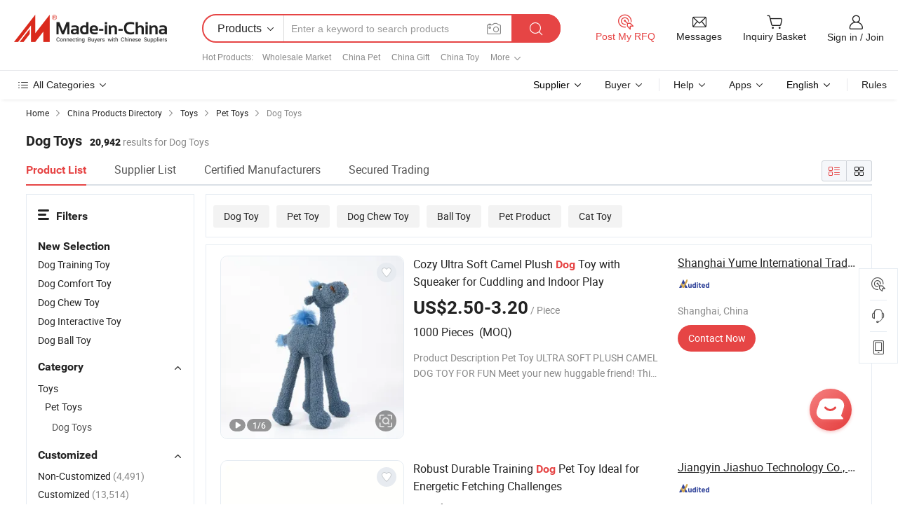

--- FILE ---
content_type: text/html;charset=UTF-8
request_url: https://www.made-in-china.com/Toys-Catalog/Dog-Toys.html
body_size: 41132
content:
<!DOCTYPE html>
<html xmlns="http://www.w3.org/1999/xhtml" lang="en">
<head>
<meta content="text/html; charset=utf-8" http-equiv="Content-Type" />
<base href="//www.made-in-china.com" />
<title>China Toy Supplier for Dog Toys - Wholesale and Manufacture</title>
<meta name="Keywords" content="Dog Toys, Pet Toy, Dog Toy, China Dog Toys, Pet Toy manufacturers, Dog Toy suppliers"/>
<meta name="Description" content="Discover the leading China supplier for Dog Toys, serving the wholesale and manufacture market. Explore a wide range of options to cater to your specific needs. Whether you're looking to purchase in bulk or find a reliable manufacturer, we've got you covered."/>
<link rel="dns-prefetch" href="//www.micstatic.com">
<link rel="preconnect" href="//www.micstatic.com">
<link rel="dns-prefetch" href="//image.made-in-china.com">
<link rel="preconnect" href="//image.made-in-china.com">
<link rel="dns-prefetch" href="//pic.made-in-china.com">
<link rel="preconnect" href="//pic.made-in-china.com">
<link type="text/css" rel="stylesheet" href="https://www.micstatic.com/mic-search/css/main-search_f896d206.css" />
<link type="text/css" rel="stylesheet" href="https://www.micstatic.com/common/js/assets/artDialog/skins/default_1b801e6b.css" /><link type="text/css" rel="stylesheet" href="https://www.micstatic.com/common/css/validator_88e23ce7.css" /><link type="text/css" rel="stylesheet" href="https://www.micstatic.com/mic-search/css/category_1e950629.css" /><link type="text/css" rel="stylesheet" href="https://www.micstatic.com/mic-search/css/swiper@7.0.5-bundle.min_329aced9.css" />	<link rel="canonical" href="https://www.made-in-china.com/Toys-Catalog/Dog-Toys.html"/>
	      <link rel="next" href="https://www.made-in-china.com/catalog/item999i132/Dog-Toys-2.html"/>
      <link rel="alternate" media="only screen and (max-width:640)" href="https://m.made-in-china.com/catlist/Dog-Toys-2217020000.html">
    <style>
        .layout-auto{
            min-width: 700px;
        }
        .auto-size{
            padding: 0 20px;
        }
        @media screen and (max-width: 1246px){
            .auto-size {
                margin: 0px !important;
            }
        }
        .page.grid{
            padding: 0 !important;
        }
    </style>
<!-- Polyfill Code Begin --><script chaset="utf-8" type="text/javascript" src="https://www.micstatic.com/polyfill/polyfill-simplify_eb12d58d.js"></script><!-- Polyfill Code End --></head>
<body class="layout-auto " >
        <div id="header" ></div>
<script>
    function headerHomeInit() {
        const funcName = 'headerHome';
        const app = new window[funcName]({target: document.getElementById('header'), props: {props: {"pageType":4,"logoTitle":"Manufacturers & Suppliers","logoUrl":null,"base":{"buyerInfo":{"service":"Service","newUserGuide":"New User Guide","auditReport":"Audited Suppliers' Reports","meetSuppliers":"Meet Suppliers","onlineTrading":"Secured Trading Service","buyerCenter":"Buyer Center","contactUs":"Contact Us","search":"Search","prodDirectory":"Product Directory","supplierDiscover":"Supplier Discover","sourcingRequest":"Post Sourcing Request","quickLinks":"Quick Links","myFavorites":"My Favorites","visitHistory":"Browsing History","buyer":"Buyer","blog":"Business Insights"},"supplierInfo":{"supplier":"Supplier","joinAdvance":"加入高级会员","tradeServerMarket":"外贸服务市场","memberHome":"外贸e家","cloudExpo":"Smart Expo云展会","onlineTrade":"交易服务","internationalLogis":"国际物流","northAmericaBrandSailing":"北美全渠道出海","micDomesticTradeStation":"中国制造网内贸站"},"helpInfo":{"whyMic":"Why Made-in-China.com","auditSupplierWay":"How Do We Audit Suppliers","securePaymentWay":"How Do We Secure Payment","submitComplaint":"Submit a Complaint","contactUs":"Contact Us","faq":"FAQ","help":"Help"},"appsInfo":{"downloadApp":"Download App!","forBuyer":"For Buyer","forSupplier":"For Supplier","exploreApp":"Explore App Exclusive Discounts","apps":"Apps"},"languages":[{"lanCode":0,"simpleName":"en","name":"English","value":"//www.made-in-china.com/"},{"lanCode":5,"simpleName":"es","name":"Español","value":"//es.made-in-china.com/"},{"lanCode":4,"simpleName":"pt","name":"Português","value":"//pt.made-in-china.com/"},{"lanCode":2,"simpleName":"fr","name":"Français","value":"//fr.made-in-china.com/"},{"lanCode":3,"simpleName":"ru","name":"Русский язык","value":"//ru.made-in-china.com/"},{"lanCode":8,"simpleName":"it","name":"Italiano","value":"//it.made-in-china.com/"},{"lanCode":6,"simpleName":"de","name":"Deutsch","value":"//de.made-in-china.com/"},{"lanCode":7,"simpleName":"nl","name":"Nederlands","value":"//nl.made-in-china.com/"},{"lanCode":9,"simpleName":"sa","name":"العربية","value":"//sa.made-in-china.com/"},{"lanCode":11,"simpleName":"kr","name":"한국어","value":"//kr.made-in-china.com/"},{"lanCode":10,"simpleName":"jp","name":"日本語","value":"//jp.made-in-china.com/"},{"lanCode":12,"simpleName":"hi","name":"हिन्दी","value":"//hi.made-in-china.com/"},{"lanCode":13,"simpleName":"th","name":"ภาษาไทย","value":"//th.made-in-china.com/"},{"lanCode":14,"simpleName":"tr","name":"Türkçe","value":"//tr.made-in-china.com/"},{"lanCode":15,"simpleName":"vi","name":"Tiếng Việt","value":"//vi.made-in-china.com/"},{"lanCode":16,"simpleName":"id","name":"Bahasa Indonesia","value":"//id.made-in-china.com/"}],"showMlan":true,"showRules":false,"rules":"Rules","language":"en","menu":"Menu","subTitle":null,"subTitleLink":null,"stickyInfo":null},"categoryRegion":{"categories":"All Categories","categoryList":[{"name":"Agriculture & Food","value":"//www.made-in-china.com/products/catlist/listsubcat/105/00/mic/Agriculture_Food.html","catCode":"1000000000"},{"name":"Apparel & Accessories","value":"//www.made-in-china.com/products/catlist/listsubcat/108/00/mic/Apparel_Accessories.html","catCode":"1100000000"},{"name":"Arts & Crafts","value":"//www.made-in-china.com/products/catlist/listsubcat/111/00/mic/Arts_Crafts.html","catCode":"1200000000"},{"name":"Auto, Motorcycle Parts & Accessories","value":"//www.made-in-china.com/Auto-Parts-Accessories-Catalog/Auto-Parts-Accessories.html","catCode":"2900000000"},{"name":"Bags, Cases & Boxes","value":"//www.made-in-china.com/Bags-Cases-Boxes-Catalog/Bags-Cases-Boxes.html","catCode":"2600000000"},{"name":"Chemicals","value":"//www.made-in-china.com/products/catlist/listsubcat/114/00/mic/Chemicals.html","catCode":"1300000000"},{"name":"Computer Products","value":"//www.made-in-china.com/Computer-Products-Catalog/Computer-Products.html","catCode":"3300000000"},{"name":"Construction & Decoration","value":"//www.made-in-china.com/products/catlist/listsubcat/120/00/mic/Construction_Decoration.html","catCode":"1500000000"},{"name":"Consumer Electronics","value":"//www.made-in-china.com/Consumer-Electronics-Catalog/Consumer-Electronics.html","catCode":"1400000000"},{"name":"Electrical & Electronics","value":"//www.made-in-china.com/products/catlist/listsubcat/123/00/mic/Electrical_Electronics.html","catCode":"1600000000"},{"name":"Furniture","value":"//www.made-in-china.com/Furniture-Furnishing-Catalog/Furniture-Furnishing.html","catCode":"2700000000"},{"name":"Health & Medicine","value":"//www.made-in-china.com/products/catlist/listsubcat/126/00/mic/Health_Medicine.html","catCode":"1700000000"},{"name":"Industrial Equipment & Components","value":"//www.made-in-china.com/Industrial-Equipment-Components-Catalog/Industrial-Equipment-Components.html","catCode":"3400000000"},{"name":"Instruments & Meters","value":"//www.made-in-china.com/Instruments-Meters-Catalog/Instruments-Meters.html","catCode":"3500000000"},{"name":"Light Industry & Daily Use","value":"//www.made-in-china.com/products/catlist/listsubcat/129/00/mic/Light_Industry_Daily_Use.html","catCode":"1800000000"},{"name":"Lights & Lighting","value":"//www.made-in-china.com/Lights-Lighting-Catalog/Lights-Lighting.html","catCode":"3000000000"},{"name":"Manufacturing & Processing Machinery","value":"//www.made-in-china.com/products/catlist/listsubcat/132/00/mic/Machinery.html","catCode":"1900000000"},{"name":"Metallurgy, Mineral & Energy","value":"//www.made-in-china.com/products/catlist/listsubcat/135/00/mic/Metallurgy_Mineral_Energy.html","catCode":"2000000000"},{"name":"Office Supplies","value":"//www.made-in-china.com/Office-Supplies-Catalog/Office-Supplies.html","catCode":"2800000000"},{"name":"Packaging & Printing","value":"//www.made-in-china.com/Packaging-Printing-Catalog/Packaging-Printing.html","catCode":"3600000000"},{"name":"Security & Protection","value":"//www.made-in-china.com/Security-Protection-Catalog/Security-Protection.html","catCode":"2500000000"},{"name":"Service","value":"//www.made-in-china.com/products/catlist/listsubcat/147/00/mic/Service.html","catCode":"2400000000"},{"name":"Sporting Goods & Recreation","value":"//www.made-in-china.com/Sporting-Goods-Recreation-Catalog/Sporting-Goods-Recreation.html","catCode":"3100000000"},{"name":"Textile","value":"//www.made-in-china.com/products/catlist/listsubcat/138/00/mic/Textile.html","catCode":"2100000000"},{"name":"Tools & Hardware","value":"//www.made-in-china.com/Tools-Hardware-Catalog/Tools-Hardware.html","catCode":"3200000000"},{"name":"Toys","value":"//www.made-in-china.com/products/catlist/listsubcat/141/00/mic/Toys.html","catCode":"2200000000"},{"name":"Transportation","value":"//www.made-in-china.com/products/catlist/listsubcat/144/00/mic/Transportation.html","catCode":"2300000000"}],"more":"More"},"searchRegion":{"show":true,"lookingFor":"Tell us what you are looking for...","homeUrl":"//en.made-in-china.com","products":"Products","suppliers":"Suppliers","auditedFactory":"Audited Factory","uploadImage":"Upload Image","max20MbPerImage":"Max 20MB per Image","yourRecentKeywords":"Your Recent Keywords","clearHistory":"Clear History","popularSearches":"Related Searches","relatedSearches":"More","more":null,"maxSizeErrorMsg":"Upload failed. Max image size is 20MB.","noNetworkErrorMsg":"No network connection. Please check your network settings and try again.","uploadFailedErrorMsg":"Upload failed.Incorrect image format. Supported formats: JPG,PNG,BMP.","relatedList":[{"word":"Wholesale Market","adsData":"","link":"//www.made-in-china.com/products-search/hot-china-products/Wholesale_Market.html","title":"Wholesale Market"},{"word":"China Pet","adsData":"","link":"//www.made-in-china.com/products-search/hot-china-products/Pet.html","title":"China Pet"},{"word":"China Gift","adsData":"","link":"//www.made-in-china.com/products-search/hot-china-products/Gift.html","title":"China Gift"},{"word":"China Toy","adsData":"","link":"//www.made-in-china.com/products-search/hot-china-products/Toy.html","title":"China Toy"},{"word":"China Toys","adsData":"","link":"//www.made-in-china.com/products-search/hot-china-products/Toys.html","title":"China Toys"},{"word":"Pet House","adsData":"","link":"//www.made-in-china.com/products-search/hot-china-products/Pet_House.html","title":"Pet House"},{"word":"Pet Supply","adsData":"","link":"//www.made-in-china.com/products-search/hot-china-products/Pet_Supply.html","title":"Pet Supply"},{"word":"Pet Product","adsData":"","link":"//www.made-in-china.com/products-search/hot-china-products/Pet_Product.html","title":"Pet Product"},{"word":"Dog Products","adsData":"","link":"//www.made-in-china.com/products-search/hot-china-products/Dog_Products.html","title":"Dog Products"},{"word":"Dog Product","adsData":"","link":"//www.made-in-china.com/products-search/hot-china-products/Dog_Product.html","title":"Dog Product"},{"word":"Dog Supplies","adsData":"","link":"//www.made-in-china.com/products-search/hot-china-products/Dog_Supplies.html","title":"Dog Supplies"},{"word":"China Dog","adsData":"","link":"//www.made-in-china.com/products-search/hot-china-products/Dog.html","title":"China Dog"},{"word":"Cat Supply","adsData":"","link":"//www.made-in-china.com/products-search/hot-china-products/Cat_Supply.html","title":"Cat Supply"},{"word":"New Toy","adsData":"","link":"//www.made-in-china.com/products-search/hot-china-products/New_Toy.html","title":"New Toy"},{"word":"China Mouse","adsData":"","link":"//www.made-in-china.com/products-search/hot-china-products/Mouse.html","title":"China Mouse"}],"relatedTitle":"Hot Products","relatedTitleLink":"/quick-products/","formParams":{"subaction":"hunt","style":"b","mode":"and","code":"0","comProvince":"nolimit","order":"0","isOpenCorrection":"1","org":"top","word":null,"keyword":null,"condition":"0","file":null,"conditionParamsList":[{"condition":"0","conditionName":"Products","action":"https://www.made-in-china.com/productdirectory.do?subaction=hunt&style=b&mode=and&code=0&comProvince=nolimit&order=0&isOpenCorrection=1&org=top&searchType=0&word=#word#","searchUrl":"https://keywordsuggestions.made-in-china.com/suggest/getEnProdSuggest.do?param=#param#&kind=5&ad=1&id=MICSearchSuggest&count=10&ignoreCase=true&matchAnywhere=true&catflag=1&seo=1","inputPlaceholder":"Enter a keyword to search products"},{"condition":"1","conditionName":"Suppliers","action":"https://www.made-in-china.com/companysearch.do?subaction=hunt&style=b&mode=and&code=0&comProvince=nolimit&order=0&isOpenCorrection=1&searchType=1&word=#word#","searchUrl":"https://keywordsuggestions.made-in-china.com/suggest/getEnSupplierSuggest.do?param=#param#&kind=5&ad=1&id=MICSearchSuggest&count=10&ignoreCase=true&matchAnywhere=true&catflag=1","inputPlaceholder":"Enter a keyword to search suppliers"}]},"mlanFormParams":null,"enterKeywordTips":"Please enter a keyword at least for your search.","openMultiSearch":false},"frequentRegion":{"rfq":{"rfq":"Post My RFQ","searchRfq":"Search RFQs","acquireRfqHover":"Tell us what you need and try the easy way to get quotes!","searchRfqHover":"Discover quality RFQs and connect with big-budget buyers"},"account":{"account":"Account","signIn":"Sign in","join":"Join","newUser":"New User","joinFree":"Join Free","or":"Or","socialLogin":"By clicking Sign In, Join Free or Continue with Facebook, Linkedin, Twitter, Google, %s I agree to the %sUser Agreement%s and the %sPrivacy Policy%s","message":"Messages","quotes":"Quotes","orders":"Orders","favorites":"Favorites","visitHistory":"Browsing History","postSourcingRequest":"Post Sourcing Request","hi":"Hi","signOut":"Sign Out","manageProduct":"Manage Products","editShowroom":"Edit Showroom","username":"","userType":null,"foreignIP":true,"currentYear":2026,"userAgreement":"User Agreement","privacyPolicy":"Privacy Policy"},"message":{"message":"Messages","signIn":"Sign in","join":"Join","newUser":"New User","joinFree":"Join Free","viewNewMsg":"Sign in to view the new messages","inquiry":"Inquiries","rfq":"RFQs","awaitingPayment":"Awaiting payments","chat":"Chats","awaitingQuotation":"Awaiting Quotations"},"cart":{"cart":"Inquiry Basket"}},"busiRegion":null,"previewRegion":null}}});
		const hoc=o=>(o.__proto__.$get=function(o){return this.$$.ctx[this.$$.props[o]]},o.__proto__.$getKeys=function(){return Object.keys(this.$$.props)},o.__proto__.$getProps=function(){return this.$get("props")},o.__proto__.$setProps=function(o){var t=this.$getKeys(),s={},p=this;t.forEach(function(o){s[o]=p.$get(o)}),s.props=Object.assign({},s.props,o),this.$set(s)},o.__proto__.$help=function(){console.log("\n            $set(props): void             | 设置props的值\n            $get(key: string): any        | 获取props指定key的值\n            $getKeys(): string[]          | 获取props所有key\n            $getProps(): any              | 获取props里key为props的值（适用nail）\n            $setProps(params: any): void  | 设置props里key为props的值（适用nail）\n            $on(ev, callback): func       | 添加事件监听，返回移除事件监听的函数\n            $destroy(): void              | 销毁组件并触发onDestroy事件\n        ")},o);
        window[`${funcName}Api`] = hoc(app);
    };
</script><script type="text/javascript" crossorigin="anonymous" onload="headerHomeInit()" src="https://www.micstatic.com/nail/pc/header-home_7ca8e9c4.js"></script><div class="new-page-bg">
<div class="auto-size">
        <input type="hidden" id="sensor_pg_v" value="st:categories,m:xUSYrnJPKaEQ,p:1,tp:103,stp:10301,catlvl:3,catcd:xUSYrnJPKaEQ,plate:list,cattp:enty"/>
    <div itemscope itemtype="https://schema.org/BreadcrumbList" class="crumb">
	    <span itemprop="itemListElement" itemscope itemtype="https://schema.org/ListItem">
			<a itemprop="item" href="/" rel="nofollow">
				<span itemprop="name">Home</span>
			</a>
			<meta itemprop="position" content="1" />
		</span>
		<i class="ob-icon icon-right"></i>
        <span itemprop="itemListElement" itemscope itemtype="https://schema.org/ListItem">
			<a itemprop="item" href="/prod/catlist/" rel="nofollow">
				<span itemprop="name">China Products Directory</span>
			</a>
			<meta itemprop="position" content="2" />
		</span>
        <i class="ob-icon icon-right"></i>
                                                <span itemprop="itemListElement" itemscope itemtype="https://schema.org/ListItem"><a itemprop="item" href="//www.made-in-china.com/products/catlist/listsubcat/141/00/mic/Toys.html"><span itemprop="name">Toys</span></a><meta itemprop="position" content="3" /></span>
                <i class="ob-icon icon-right"></i>
                            <span itemprop="itemListElement" itemscope itemtype="https://schema.org/ListItem"><a itemprop="item" href="//www.made-in-china.com/Toys-Catalog/Pet-Toys.html"><span itemprop="name">Pet Toys</span></a><meta itemprop="position" content="4" /></span>
                <i class="ob-icon icon-right"></i>
                                    <span>Dog Toys</span>
            </div>
        <div class="page grid">
			<input id="ads_code" name="ads_code" type="hidden" value="xUSYrnJPKaEQ" />
			<input id="compareFromPage" name="compareFromPage" type="hidden" value="4" />
			<input id="contactUrlParam" type="hidden" value="?from=search&event=basket&target=prod&catcode=2217020000" />
			<input id="specialRecommnedUrl" type="hidden" value="//www.made-in-china.com/multi-search/ajax/special?code=xUSYrnJPKaEQ&page=1&viewType=1"/>
            <input id="ads_word" name="ads_word" type="hidden" value="Dog Toys"/>
            <input type="hidden" name="qaToken" id="qaToken" value="7fb9de2c2b0e80f719bd9c307ac36fb5" />
            <input type="hidden" id="qaSource" value="29">
            <input type="hidden" name="iqa-country" id="iqa-country" value="United_States" />
            <input type="hidden" name="iqa-portrait" id="iqa-portrait" value="https://image.made-in-china.com/3f2j00QOIBlDenCTqL/Cozy-Ultra-Soft-Camel-Plush-Dog-Toy-with-Squeaker-for-Cuddling-and-Indoor-Play.jpg" />
            <input type="hidden" name="iqa-tooltip-selecter" id="iqa-tooltip-selecter" value=".search-list .list-node:nth-child(9),.search-list .list-img:nth-child(9)" />
                                    <div class="layout-fly cf new-layout-fly ">
                <div class="num-found">
                    <h1 class="product_word"> Dog Toys </h1>
                    <span class="key_num">20,942</span>
                     results for Dog Toys </div>
                <div class="search-filter-bar">
                    <div class="list-tab">
                        <ul class="tab">
                            <li class="selected">
                                <a> Product List </a>
                            </li>
                            <li>
                                <a ads-data="t:92,c:10,sc:xUSYrnJPKaEQ" href="//www.made-in-china.com/manufacturers-directory/item3/Dog-Toys-1.html">
                                    Supplier List
                                </a>
                            </li>
                            <li>
                                <a ads-data="t:92,c:10,sc:xUSYrnJPKaEQ" href="//www.made-in-china.com/Toys-Catalog/Certified-Manufacturers/Dog-Toys.html">
                                    Certified Manufacturers
                                </a>
                            </li>
                            <li>
                                <a ads-data="t:92,c:10,sc:xUSYrnJPKaEQ" href="//www.made-in-china.com/Toys-Catalog/Online-Order/Dog-Toys.html">
                                    Secured Trading
                                </a>
                            </li>
                        </ul>
                    </div>
                    <div class="view-type cf">
                        <input
                                type="hidden"
                                value="//www.made-in-china.com/Toys-Catalog/Dog-Toys.html"
                                id="firstPageUrl"
                        />
                        <div class="refine-sort">
                            <div class="list-switch">
                                <span class="text"> View: </span>
                                <span class="list-switch-types">
                            <a
                                    href="javascript:;"
                                    onclick="if(saveViewTypeCookie){saveViewTypeCookie( 3 )}"
                                    ontouchstart="if(saveViewTypeCookie){saveViewTypeCookie( 3 )}"
                                    rel="nofollow"
                                    class="list-switch-btn list-switch-btn-left selected "
                            >
                              <i class="ob-icon icon-list"></i>
                              <div class="tip arrow-bottom tip-switch-list">
                                <div class="tip-con">
                                  <p class="tip-para">List View</p>
                                </div>
                                <span class="arrow arrow-out">
                                  <span class="arrow arrow-in"></span>
                                </span>
                              </div>
                            </a>
                            <a
                                    href="javascript:;"
                                    ads-data="t:90,md:3,c:3"
                                    onclick="if(saveViewTypeCookie){saveViewTypeCookie( 3 )}"
                                    ontouchstart="if(saveViewTypeCookie){saveViewTypeCookie( 3 )}"
                                    rel="nofollow"
                                    class="list-switch-btn list-switch-btn-right unselect "
                            >
                              <i class="ob-icon icon-gallery"></i>
                              <div class="tip arrow-bottom tip-switch-gallery">
                                <div class="tip-con">
                                  <p class="tip-para">Gallery View</p>
                                </div>
                                <span class="arrow arrow-out">
                                  <span class="arrow arrow-in"></span>
                                </span>
                              </div>
                            </a>
                          </span>
                            </div>
                        </div>
                    </div>
                </div>
                <div class="main-wrap">
                    <div class="main">
                                                                                                                        <div class="top-refine search-guide J-search-guide">
                <div class="refine-item">
                    <div class="J-tags" >
                                                                                                                                                                                                                                                                                      <a href="//www.made-in-china.com/products-search/hot-china-products/Dog_Toy.html"
                                         class="tag tag-large tag-radio">Dog Toy</a>
                                                                                                                                                                                                                                                              <a href="//www.made-in-china.com/products-search/hot-china-products/Pet_Toy.html"
                                         class="tag tag-large tag-radio">Pet Toy</a>
                                                                                                                                                                                                                                                              <a href="//www.made-in-china.com/products-search/hot-china-products/Dog_Chew_Toy.html"
                                         class="tag tag-large tag-radio">Dog Chew Toy</a>
                                                                                                                                                                                                                                                              <a href="//www.made-in-china.com/products-search/hot-china-products/Ball_Toy.html"
                                         class="tag tag-large tag-radio">Ball Toy</a>
                                                                                                                                                                                                                                                              <a href="//www.made-in-china.com/products-search/hot-china-products/Pet_Product.html"
                                         class="tag tag-large tag-radio">Pet Product</a>
                                                                                                                                                                                                                                                              <a href="//www.made-in-china.com/products-search/hot-china-products/Cat_Toy.html"
                                         class="tag tag-large tag-radio">Cat Toy</a>
                                                                                                                                                                                                                                                                                                                                                                                                                </div>
                    <a href="javascript:" class="more-less" style="display: inline;"><span>More</span> <i
                            class="icon">&#xe006;</i></a>
                </div>
            </div>
                                                                                                    <div class="search-list search-list-wrapper ">
        <div class="list-node " ads-data="t:6,aid:,flx_deliv_tp:comb,srv_id:,ads_srv_tp:,si:1,md:1,pdid:DrbpwjJlCMVY,ps:1.0,a:1,mds:30,c:10,is_trade:0,is_sample:1,is_rushorder:0,pcid:YOqaxrtTFPHE,pa:,is_3d_prod: 0" faw-module="Search_prod_list" faw-exposure>
            <div class="list-node-content cf">
			    <div class="product-wrap">
        <div class="product-info">
            <h2 class="product-name" data-prod-tag="">
																<a href="https://shyume01.en.made-in-china.com/product/DrbpwjJlCMVY/China-Cozy-Ultra-Soft-Camel-Plush-Dog-Toy-with-Squeaker-for-Cuddling-and-Indoor-Play.html" target="_blank" ads-data="t:6,aid:,flx_deliv_tp:comb,srv_id:,ads_srv_tp:,isrec:,recu:,recv:,si:1,md:1,pdid:DrbpwjJlCMVY,ps:1.0,a:1,mds:30,c:10,pcid:YOqaxrtTFPHE,st:2,is_trade:0,is_sample:1,is_rushorder:0,pa:2" title="Cozy Ultra Soft Camel Plush Dog Toy with Squeaker for Cuddling and Indoor Play">
					Cozy Ultra Soft Camel Plush <strong>Dog</strong> Toy with Squeaker for Cuddling and Indoor Play	</a>
            </h2>
			<!-- mainProd -->
			<div class="product-property">
									<span class="fob-price"> US$2.50-3.20</span>
					<span class="fob-unit">/ Piece</span><br>
													<span class="min-order"> 1000 Pieces&nbsp;&nbsp;(MOQ)</span>
				            </div>
        	<div class="extra-property extra-entity-property">
			 				 Product Description Pet Toy ULTRA SOFT PLUSH CAMEL DOG TOY FOR FUN Meet your new huggable friend! This adorable camel plush is crafted from super-soft teddy fleece fabric, making it incredibly gentle 
                     	</div>
        </div>
    </div>
	    <div class="img-wrapper slide-prod J-slider-prod ">
        <div class="img-thumb pro-has-video prod-img-wrap"
						>
			<div class="img-box swiper-container J-slider-prod-box">
				<div ads-data="" class="img-list swiper-wrapper prod-banner-list" aria-live="polite" >
																					<a rel="nofollow" class="img-wrap swiper-slide " href="https://shyume01.en.made-in-china.com/product/DrbpwjJlCMVY/China-Cozy-Ultra-Soft-Camel-Plush-Dog-Toy-with-Squeaker-for-Cuddling-and-Indoor-Play.html" target="_blank" ads-data="" data-swiper-slide-index="0" role="group" aria-label="1 / 6" >
							<div class="img-thumb-inner">
								<img class="J-firstLazyload" src="https://www.micstatic.com/common/img/space.png?_v=1769577759262"
									 data-original="https://image.made-in-china.com/43f34j00QOIBlDenCTqL/Cozy-Ultra-Soft-Camel-Plush-Dog-Toy-with-Squeaker-for-Cuddling-and-Indoor-Play.jpg" alt="Cozy Ultra Soft Camel Plush Dog Toy with Squeaker for Cuddling and Indoor Play">
							</div>
						</a>
																	<a rel="nofollow" class="img-wrap swiper-slide J-lazyimgs" href="https://shyume01.en.made-in-china.com/product/DrbpwjJlCMVY/China-Cozy-Ultra-Soft-Camel-Plush-Dog-Toy-with-Squeaker-for-Cuddling-and-Indoor-Play.html" target="_blank" ads-data="" data-swiper-slide-index="0" role="group" aria-label="2 / 6" >
							<div class="img-thumb-inner">
								<img class="" src="https://www.micstatic.com/common/img/space.png?_v=1769577759262"
									  data-new-original="https://image.made-in-china.com/43f34j00anPvVcBGYEkD/Cozy-Ultra-Soft-Camel-Plush-Dog-Toy-with-Squeaker-for-Cuddling-and-Indoor-Play.jpg" alt="Cozy Ultra Soft Camel Plush Dog Toy with Squeaker for Cuddling and Indoor Play">
							</div>
						</a>
																	<a rel="nofollow" class="img-wrap swiper-slide J-lazyimgs" href="https://shyume01.en.made-in-china.com/product/DrbpwjJlCMVY/China-Cozy-Ultra-Soft-Camel-Plush-Dog-Toy-with-Squeaker-for-Cuddling-and-Indoor-Play.html" target="_blank" ads-data="" data-swiper-slide-index="0" role="group" aria-label="3 / 6" >
							<div class="img-thumb-inner">
								<img class="" src="https://www.micstatic.com/common/img/space.png?_v=1769577759262"
									  data-new-original="https://image.made-in-china.com/43f34j00TFHvWjeJftcP/Cozy-Ultra-Soft-Camel-Plush-Dog-Toy-with-Squeaker-for-Cuddling-and-Indoor-Play.jpg" alt="Cozy Ultra Soft Camel Plush Dog Toy with Squeaker for Cuddling and Indoor Play">
							</div>
						</a>
																	<a rel="nofollow" class="img-wrap swiper-slide J-lazyimgs" href="https://shyume01.en.made-in-china.com/product/DrbpwjJlCMVY/China-Cozy-Ultra-Soft-Camel-Plush-Dog-Toy-with-Squeaker-for-Cuddling-and-Indoor-Play.html" target="_blank" ads-data="" data-swiper-slide-index="0" role="group" aria-label="4 / 6" >
							<div class="img-thumb-inner">
								<img class="" src="https://www.micstatic.com/common/img/space.png?_v=1769577759262"
									  data-new-original="https://image.made-in-china.com/43f34j00TnIvWJegCEqH/Cozy-Ultra-Soft-Camel-Plush-Dog-Toy-with-Squeaker-for-Cuddling-and-Indoor-Play.jpg" alt="Cozy Ultra Soft Camel Plush Dog Toy with Squeaker for Cuddling and Indoor Play">
							</div>
						</a>
																	<a rel="nofollow" class="img-wrap swiper-slide J-lazyimgs" href="https://shyume01.en.made-in-china.com/product/DrbpwjJlCMVY/China-Cozy-Ultra-Soft-Camel-Plush-Dog-Toy-with-Squeaker-for-Cuddling-and-Indoor-Play.html" target="_blank" ads-data="" data-swiper-slide-index="0" role="group" aria-label="5 / 6" >
							<div class="img-thumb-inner">
								<img class="" src="https://www.micstatic.com/common/img/space.png?_v=1769577759262"
									  data-new-original="https://image.made-in-china.com/43f34j00fNIvVRecgaoP/Cozy-Ultra-Soft-Camel-Plush-Dog-Toy-with-Squeaker-for-Cuddling-and-Indoor-Play.jpg" alt="Cozy Ultra Soft Camel Plush Dog Toy with Squeaker for Cuddling and Indoor Play">
							</div>
						</a>
																	<a rel="nofollow" class="img-wrap swiper-slide J-lazyimgs" href="https://shyume01.en.made-in-china.com/product/DrbpwjJlCMVY/China-Cozy-Ultra-Soft-Camel-Plush-Dog-Toy-with-Squeaker-for-Cuddling-and-Indoor-Play.html" target="_blank" ads-data="" data-swiper-slide-index="0" role="group" aria-label="6 / 6" >
							<div class="img-thumb-inner">
								<img class="" src="https://www.micstatic.com/common/img/space.png?_v=1769577759262"
									  data-new-original="https://image.made-in-china.com/43f34j00fyPehDMFZabH/Cozy-Ultra-Soft-Camel-Plush-Dog-Toy-with-Squeaker-for-Cuddling-and-Indoor-Play.jpg" alt="Cozy Ultra Soft Camel Plush Dog Toy with Squeaker for Cuddling and Indoor Play">
							</div>
						</a>
				</div>
				<div class="img-button-wrapper">
											<a href="https://shyume01.en.made-in-china.com/product/DrbpwjJlCMVY/China-Cozy-Ultra-Soft-Camel-Plush-Dog-Toy-with-Squeaker-for-Cuddling-and-Indoor-Play.html#slideVideo" target="_blank" rel="nofollow" class="has-icon has-video-icon"><img src="https://www.micstatic.com/mic-search/img/video_456aa956.svg" alt="Video"></a>
																<a href="https://shyume01.en.made-in-china.com/product/DrbpwjJlCMVY/China-Cozy-Ultra-Soft-Camel-Plush-Dog-Toy-with-Squeaker-for-Cuddling-and-Indoor-Play.html" target="_blank" rel="nofollow" class="has-page swiper-page-wrap">
							<span class="page-current">1</span>/
							<span class="page-total"> 6</span>
						</a>
														</div>
									<div class="stretchy-button J-stretchy-button">
						<a href="https://www.made-in-china.com/img-search/nsuolPeCbmWL.html?sourceType=1&prodCatCode=xUSYrnJPKaEQ" target="_blank" rel="nofollow">
							<img src="https://www.micstatic.com/landing/www/product/img/icon/find2.png?_v=1769577759262">
						</a>
					</div>
									<a class="img-left J-slide-left" href="javascript:;"><i class="ob-icon icon-left"></i></a>
					<a class="img-right J-slide-right" href="javascript:;"><i class="ob-icon icon-right"></i></a>
								<span class="swiper-notification" aria-live="assertive" aria-atomic="true"></span>
			</div>
									<a href="javascript:void(0);" class="prod-favorite-icon J-add2Fav " cz-type="prod" cz-id="DrbpwjJlCMVY" ads-data="st:17,pdid:DrbpwjJlCMVY,pcid:YOqaxrtTFPHE,is_trade:0,is_sample:1,is_rushorder:0,a:1">
				<i class="ob-icon icon-heart-f"></i>
				<i class="ob-icon icon-heart"></i>
				<div class="tip arrow-top tip-faverite">
					<div class="tip-con"><p class="tip-para">Favorites</p></div>
					<span class="arrow arrow-out"><span class="arrow arrow-in"></span></span>
				</div>
			</a>
								</div>
	</div>
	<div class="pro-extra">
		<ul class="company-info">
			<li class="compnay-name-li">
														<a href="https://shyume01.en.made-in-china.com"
					   class="compnay-name" target="_blank" ads-data="t:6,aid:,flx_deliv_tp:comb,srv_id:,ads_srv_tp:,isrec:,recu:,recv:,si:1,md:1,pdid:DrbpwjJlCMVY,ps:1.0,a:1,mds:30,c:10,pcid:YOqaxrtTFPHE,st:3,is_trade:0,is_sample:1,is_rushorder:0,pa:3">
										<span title="Shanghai Yume International Trading Company Ltd.">Shanghai Yume International Trading Company ...</span>
				</a>
							</li>
			<li class="auth-li cf">
																																																																																																																				<div class="auth auth-as">
							   <span reportUsable="reportUsable" class="as-logo left_7">
									<input type = "hidden" value="YOqaxrtTFPHE"></input>
									<a rel="nofollow" href="//shyume01.en.made-in-china.com/audited-supplier-reports/report.html" target="_blank" title="" ads-data="t:6,aid:,flx_deliv_tp:comb,srv_id:,ads_srv_tp:,isrec:,recu:,recv:,si:1,md:1,pdid:DrbpwjJlCMVY,ps:1.0,a:1,mds:30,c:10,pcid:YOqaxrtTFPHE,st:4,is_trade:0,is_sample:1,is_rushorder:0,pa:4">
									<img class="auth-icon" src='https://www.micstatic.com/common/img/icon-new/as_32.png' alt="Audited Supplier">
									</a>
								</span>
								<!-- AS ajax -->
							</div>
																						</li>
			<li>
				<span>
											Shanghai, China
									</span>
			</li>
									<li class="action-area cf">
												<a fun-inquiry-supplier href="//www.made-in-china.com/sendInquiry/prod_DrbpwjJlCMVY_YOqaxrtTFPHE.html?from=search&type=cs&target=prod&word=Dog+Toys" ads-data="t:6,aid:,flx_deliv_tp:comb,srv_id:,ads_srv_tp:,isrec:,recu:,recv:,si:1,md:1,pdid:DrbpwjJlCMVY,ps:1.0,a:1,mds:30,c:10,pcid:YOqaxrtTFPHE,st:24,is_trade:0,is_sample:1,is_rushorder:0,pa:5" target="_blank" rel="nofollow" class="contact-btn">
										Contact Now
				</a>
				<b class="tm3_chat_status" ads-data="t:6,aid:,flx_deliv_tp:comb,srv_id:,ads_srv_tp:,si:1,md:1,pdid:DrbpwjJlCMVY,ps:1.0,a:1,mds:30,c:10,is_trade:0,is_sample:1,is_rushorder:0,pcid:YOqaxrtTFPHE,pa:13" dataId="YOqaxrtTFPHE_DrbpwjJlCMVY_1" inquiry="//www.made-in-china.com/sendInquiry/prod_DrbpwjJlCMVY_YOqaxrtTFPHE.html?from=search&type=cs&target=prod&word=Dog+Toys" processor="chat" cid="YOqaxrtTFPHE" style="display:none"></b>
			</li>
		</ul>
	</div>
</div>
        </div>
        <div class="list-node even " ads-data="t:6,aid:,flx_deliv_tp:comb,srv_id:,ads_srv_tp:,si:1,md:1,pdid:crwUhTFSCRWA,ps:1.0,a:2,mds:30,c:10,is_trade:0,is_sample:1,is_rushorder:0,pcid:SFDtjzCckPlV,pa:,is_3d_prod: 0" faw-module="Search_prod_list" faw-exposure>
            <div class="list-node-content cf">
			    <div class="product-wrap">
        <div class="product-info">
            <h2 class="product-name" data-prod-tag="">
																<a href="https://jiashuorubberplastic.en.made-in-china.com/product/crwUhTFSCRWA/China-Robust-Durable-Training-Dog-Pet-Toy-Ideal-for-Energetic-Fetching-Challenges.html" target="_blank" ads-data="t:6,aid:,flx_deliv_tp:comb,srv_id:,ads_srv_tp:,isrec:,recu:,recv:,si:1,md:1,pdid:crwUhTFSCRWA,ps:1.0,a:2,mds:30,c:10,pcid:SFDtjzCckPlV,st:2,is_trade:0,is_sample:1,is_rushorder:0,pa:2" title="Robust Durable Training Dog Pet Toy Ideal for Energetic Fetching Challenges">
					Robust Durable Training <strong>Dog</strong> Pet Toy Ideal for Energetic Fetching Challenges	</a>
            </h2>
			<!-- mainProd -->
			<div class="product-property">
									<span class="fob-price"> US$1.00-1.50</span>
					<span class="fob-unit">/ Piece</span><br>
													<span class="min-order"> 1000 Pieces&nbsp;&nbsp;(MOQ)</span>
				            </div>
        	<div class="extra-property extra-entity-property">
			 				 Product Description DOG TOY Discover our premium collection of dog toys designed to keep your furry friend happy, healthy, and mentally stimulated. Our durable dog toys are crafted from non-toxic, pet
                     	</div>
        </div>
    </div>
	    <div class="img-wrapper slide-prod J-slider-prod ">
        <div class="img-thumb pro-has-video prod-img-wrap"
						>
			<div class="img-box swiper-container J-slider-prod-box">
				<div ads-data="" class="img-list swiper-wrapper prod-banner-list" aria-live="polite" >
																					<a rel="nofollow" class="img-wrap swiper-slide " href="https://jiashuorubberplastic.en.made-in-china.com/product/crwUhTFSCRWA/China-Robust-Durable-Training-Dog-Pet-Toy-Ideal-for-Energetic-Fetching-Challenges.html" target="_blank" ads-data="" data-swiper-slide-index="0" role="group" aria-label="1 / 6" >
							<div class="img-thumb-inner">
								<img class="J-firstLazyload" src="https://www.micstatic.com/common/img/space.png?_v=1769577759262"
									 data-original="https://image.made-in-china.com/43f34j00geiBUwlchYbR/Robust-Durable-Training-Dog-Pet-Toy-Ideal-for-Energetic-Fetching-Challenges.jpg" alt="Robust Durable Training Dog Pet Toy Ideal for Energetic Fetching Challenges">
							</div>
						</a>
																	<a rel="nofollow" class="img-wrap swiper-slide J-lazyimgs" href="https://jiashuorubberplastic.en.made-in-china.com/product/crwUhTFSCRWA/China-Robust-Durable-Training-Dog-Pet-Toy-Ideal-for-Energetic-Fetching-Challenges.html" target="_blank" ads-data="" data-swiper-slide-index="0" role="group" aria-label="2 / 6" >
							<div class="img-thumb-inner">
								<img class="" src="https://www.micstatic.com/common/img/space.png?_v=1769577759262"
									  data-new-original="https://image.made-in-china.com/43f34j00LMleYfVSJUkG/Robust-Durable-Training-Dog-Pet-Toy-Ideal-for-Energetic-Fetching-Challenges.jpg" alt="Robust Durable Training Dog Pet Toy Ideal for Energetic Fetching Challenges">
							</div>
						</a>
																	<a rel="nofollow" class="img-wrap swiper-slide J-lazyimgs" href="https://jiashuorubberplastic.en.made-in-china.com/product/crwUhTFSCRWA/China-Robust-Durable-Training-Dog-Pet-Toy-Ideal-for-Energetic-Fetching-Challenges.html" target="_blank" ads-data="" data-swiper-slide-index="0" role="group" aria-label="3 / 6" >
							<div class="img-thumb-inner">
								<img class="" src="https://www.micstatic.com/common/img/space.png?_v=1769577759262"
									  data-new-original="https://image.made-in-china.com/43f34j00HvlMRDVWOUof/Robust-Durable-Training-Dog-Pet-Toy-Ideal-for-Energetic-Fetching-Challenges.jpg" alt="Robust Durable Training Dog Pet Toy Ideal for Energetic Fetching Challenges">
							</div>
						</a>
																	<a rel="nofollow" class="img-wrap swiper-slide J-lazyimgs" href="https://jiashuorubberplastic.en.made-in-china.com/product/crwUhTFSCRWA/China-Robust-Durable-Training-Dog-Pet-Toy-Ideal-for-Energetic-Fetching-Challenges.html" target="_blank" ads-data="" data-swiper-slide-index="0" role="group" aria-label="4 / 6" >
							<div class="img-thumb-inner">
								<img class="" src="https://www.micstatic.com/common/img/space.png?_v=1769577759262"
									  data-new-original="https://image.made-in-china.com/43f34j00LCiMUchGsfoR/Robust-Durable-Training-Dog-Pet-Toy-Ideal-for-Energetic-Fetching-Challenges.jpg" alt="Robust Durable Training Dog Pet Toy Ideal for Energetic Fetching Challenges">
							</div>
						</a>
																	<a rel="nofollow" class="img-wrap swiper-slide J-lazyimgs" href="https://jiashuorubberplastic.en.made-in-china.com/product/crwUhTFSCRWA/China-Robust-Durable-Training-Dog-Pet-Toy-Ideal-for-Energetic-Fetching-Challenges.html" target="_blank" ads-data="" data-swiper-slide-index="0" role="group" aria-label="5 / 6" >
							<div class="img-thumb-inner">
								<img class="" src="https://www.micstatic.com/common/img/space.png?_v=1769577759262"
									  data-new-original="https://image.made-in-china.com/43f34j00IClMYZhnCGbU/Robust-Durable-Training-Dog-Pet-Toy-Ideal-for-Energetic-Fetching-Challenges.jpg" alt="Robust Durable Training Dog Pet Toy Ideal for Energetic Fetching Challenges">
							</div>
						</a>
																	<a rel="nofollow" class="img-wrap swiper-slide J-lazyimgs" href="https://jiashuorubberplastic.en.made-in-china.com/product/crwUhTFSCRWA/China-Robust-Durable-Training-Dog-Pet-Toy-Ideal-for-Energetic-Fetching-Challenges.html" target="_blank" ads-data="" data-swiper-slide-index="0" role="group" aria-label="6 / 6" >
							<div class="img-thumb-inner">
								<img class="" src="https://www.micstatic.com/common/img/space.png?_v=1769577759262"
									  data-new-original="https://image.made-in-china.com/43f34j00HvlMUAiJAYcf/Robust-Durable-Training-Dog-Pet-Toy-Ideal-for-Energetic-Fetching-Challenges.jpg" alt="Robust Durable Training Dog Pet Toy Ideal for Energetic Fetching Challenges">
							</div>
						</a>
				</div>
				<div class="img-button-wrapper">
											<a href="https://jiashuorubberplastic.en.made-in-china.com/product/crwUhTFSCRWA/China-Robust-Durable-Training-Dog-Pet-Toy-Ideal-for-Energetic-Fetching-Challenges.html#slideVideo" target="_blank" rel="nofollow" class="has-icon has-video-icon"><img src="https://www.micstatic.com/mic-search/img/video_456aa956.svg" alt="Video"></a>
																<a href="https://jiashuorubberplastic.en.made-in-china.com/product/crwUhTFSCRWA/China-Robust-Durable-Training-Dog-Pet-Toy-Ideal-for-Energetic-Fetching-Challenges.html" target="_blank" rel="nofollow" class="has-page swiper-page-wrap">
							<span class="page-current">1</span>/
							<span class="page-total"> 6</span>
						</a>
														</div>
									<div class="stretchy-button J-stretchy-button">
						<a href="https://www.made-in-china.com/img-search/YeiotOlcHahA.html?sourceType=1&prodCatCode=xUSYrnJPKaEQ" target="_blank" rel="nofollow">
							<img src="https://www.micstatic.com/landing/www/product/img/icon/find2.png?_v=1769577759262">
						</a>
					</div>
									<a class="img-left J-slide-left" href="javascript:;"><i class="ob-icon icon-left"></i></a>
					<a class="img-right J-slide-right" href="javascript:;"><i class="ob-icon icon-right"></i></a>
								<span class="swiper-notification" aria-live="assertive" aria-atomic="true"></span>
			</div>
									<a href="javascript:void(0);" class="prod-favorite-icon J-add2Fav " cz-type="prod" cz-id="crwUhTFSCRWA" ads-data="st:17,pdid:crwUhTFSCRWA,pcid:SFDtjzCckPlV,is_trade:0,is_sample:1,is_rushorder:0,a:2">
				<i class="ob-icon icon-heart-f"></i>
				<i class="ob-icon icon-heart"></i>
				<div class="tip arrow-top tip-faverite">
					<div class="tip-con"><p class="tip-para">Favorites</p></div>
					<span class="arrow arrow-out"><span class="arrow arrow-in"></span></span>
				</div>
			</a>
								</div>
	</div>
	<div class="pro-extra">
		<ul class="company-info">
			<li class="compnay-name-li">
														<a href="https://jiashuorubberplastic.en.made-in-china.com"
					   class="compnay-name" target="_blank" ads-data="t:6,aid:,flx_deliv_tp:comb,srv_id:,ads_srv_tp:,isrec:,recu:,recv:,si:1,md:1,pdid:crwUhTFSCRWA,ps:1.0,a:2,mds:30,c:10,pcid:SFDtjzCckPlV,st:3,is_trade:0,is_sample:1,is_rushorder:0,pa:3">
										<span title="Jiangyin Jiashuo Technology Co., Ltd">Jiangyin Jiashuo Technology Co., Ltd</span>
				</a>
							</li>
			<li class="auth-li cf">
																																																																																																																				<div class="auth auth-as">
							   <span reportUsable="reportUsable" class="as-logo left_7">
									<input type = "hidden" value="SFDtjzCckPlV"></input>
									<a rel="nofollow" href="//jiashuorubberplastic.en.made-in-china.com/audited-supplier-reports/report.html" target="_blank" title="" ads-data="t:6,aid:,flx_deliv_tp:comb,srv_id:,ads_srv_tp:,isrec:,recu:,recv:,si:1,md:1,pdid:crwUhTFSCRWA,ps:1.0,a:2,mds:30,c:10,pcid:SFDtjzCckPlV,st:4,is_trade:0,is_sample:1,is_rushorder:0,pa:4">
									<img class="auth-icon" src='https://www.micstatic.com/common/img/icon-new/as_32.png' alt="Audited Supplier">
									</a>
								</span>
								<!-- AS ajax -->
							</div>
																						</li>
			<li>
				<span>
											Jiangsu, China
									</span>
			</li>
									<li class="action-area cf">
												<a fun-inquiry-supplier href="//www.made-in-china.com/sendInquiry/prod_crwUhTFSCRWA_SFDtjzCckPlV.html?from=search&type=cs&target=prod&word=Dog+Toys" ads-data="t:6,aid:,flx_deliv_tp:comb,srv_id:,ads_srv_tp:,isrec:,recu:,recv:,si:1,md:1,pdid:crwUhTFSCRWA,ps:1.0,a:2,mds:30,c:10,pcid:SFDtjzCckPlV,st:24,is_trade:0,is_sample:1,is_rushorder:0,pa:5" target="_blank" rel="nofollow" class="contact-btn">
										Contact Now
				</a>
				<b class="tm3_chat_status" ads-data="t:6,aid:,flx_deliv_tp:comb,srv_id:,ads_srv_tp:,si:1,md:1,pdid:crwUhTFSCRWA,ps:1.0,a:2,mds:30,c:10,is_trade:0,is_sample:1,is_rushorder:0,pcid:SFDtjzCckPlV,pa:13" dataId="SFDtjzCckPlV_crwUhTFSCRWA_1" inquiry="//www.made-in-china.com/sendInquiry/prod_crwUhTFSCRWA_SFDtjzCckPlV.html?from=search&type=cs&target=prod&word=Dog+Toys" processor="chat" cid="SFDtjzCckPlV" style="display:none"></b>
			</li>
		</ul>
	</div>
</div>
        </div>
        <div class="list-node " ads-data="t:6,aid:,flx_deliv_tp:comb,srv_id:,ads_srv_tp:,si:1,md:1,pdid:CUJpGuRMuPcf,ps:1.0,a:3,mds:30,c:10,is_trade:0,is_sample:1,is_rushorder:0,pcid:SFDtjzCckPlV,pa:,is_3d_prod: 0" faw-module="Search_prod_list" faw-exposure>
            <div class="list-node-content cf">
			    <div class="product-wrap">
        <div class="product-info">
            <h2 class="product-name" data-prod-tag="">
																<a href="https://jiashuorubberplastic.en.made-in-china.com/product/CUJpGuRMuPcf/China-Customizable-Durable-Plastic-Dog-Toy-in-Irregular-Bone-Shape-for-Practice.html" target="_blank" ads-data="t:6,aid:,flx_deliv_tp:comb,srv_id:,ads_srv_tp:,isrec:,recu:,recv:,si:1,md:1,pdid:CUJpGuRMuPcf,ps:1.0,a:3,mds:30,c:10,pcid:SFDtjzCckPlV,st:2,is_trade:0,is_sample:1,is_rushorder:0,pa:2" title="Customizable Durable Plastic Dog Toy in Irregular Bone Shape for Practice">
					Customizable Durable Plastic <strong>Dog</strong> Toy in Irregular Bone Shape for Practice	</a>
            </h2>
			<!-- mainProd -->
			<div class="product-property">
									<span class="fob-price"> US$1.00-1.50</span>
					<span class="fob-unit">/ Piece</span><br>
													<span class="min-order"> 1000 Pieces&nbsp;&nbsp;(MOQ)</span>
				            </div>
        	<div class="extra-property extra-entity-property">
			 				 Product Description DOG TOY Discover our premium collection of dog toys designed to keep your furry friend happy, healthy, and mentally stimulated. Our durable dog toys are crafted from non-toxic, pet
                     	</div>
        </div>
    </div>
	    <div class="img-wrapper slide-prod J-slider-prod ">
        <div class="img-thumb pro-has-video prod-img-wrap"
						>
			<div class="img-box swiper-container J-slider-prod-box">
				<div ads-data="" class="img-list swiper-wrapper prod-banner-list" aria-live="polite" >
																					<a rel="nofollow" class="img-wrap swiper-slide " href="https://jiashuorubberplastic.en.made-in-china.com/product/CUJpGuRMuPcf/China-Customizable-Durable-Plastic-Dog-Toy-in-Irregular-Bone-Shape-for-Practice.html" target="_blank" ads-data="" data-swiper-slide-index="0" role="group" aria-label="1 / 5" >
							<div class="img-thumb-inner">
								<img class="J-firstLazyload" src="https://www.micstatic.com/common/img/space.png?_v=1769577759262"
									 data-original="https://image.made-in-china.com/43f34j00wvMBQIREaYoH/Customizable-Durable-Plastic-Dog-Toy-in-Irregular-Bone-Shape-for-Practice.jpg" alt="Customizable Durable Plastic Dog Toy in Irregular Bone Shape for Practice">
							</div>
						</a>
																	<a rel="nofollow" class="img-wrap swiper-slide J-lazyimgs" href="https://jiashuorubberplastic.en.made-in-china.com/product/CUJpGuRMuPcf/China-Customizable-Durable-Plastic-Dog-Toy-in-Irregular-Bone-Shape-for-Practice.html" target="_blank" ads-data="" data-swiper-slide-index="0" role="group" aria-label="2 / 5" >
							<div class="img-thumb-inner">
								<img class="" src="https://www.micstatic.com/common/img/space.png?_v=1769577759262"
									  data-new-original="https://image.made-in-china.com/43f34j00AeMCQqGBnUoD/Customizable-Durable-Plastic-Dog-Toy-in-Irregular-Bone-Shape-for-Practice.jpg" alt="Customizable Durable Plastic Dog Toy in Irregular Bone Shape for Practice">
							</div>
						</a>
																	<a rel="nofollow" class="img-wrap swiper-slide J-lazyimgs" href="https://jiashuorubberplastic.en.made-in-china.com/product/CUJpGuRMuPcf/China-Customizable-Durable-Plastic-Dog-Toy-in-Irregular-Bone-Shape-for-Practice.html" target="_blank" ads-data="" data-swiper-slide-index="0" role="group" aria-label="3 / 5" >
							<div class="img-thumb-inner">
								<img class="" src="https://www.micstatic.com/common/img/space.png?_v=1769577759262"
									  data-new-original="https://image.made-in-china.com/43f34j00JBveTKfHZUoI/Customizable-Durable-Plastic-Dog-Toy-in-Irregular-Bone-Shape-for-Practice.jpg" alt="Customizable Durable Plastic Dog Toy in Irregular Bone Shape for Practice">
							</div>
						</a>
																	<a rel="nofollow" class="img-wrap swiper-slide J-lazyimgs" href="https://jiashuorubberplastic.en.made-in-china.com/product/CUJpGuRMuPcf/China-Customizable-Durable-Plastic-Dog-Toy-in-Irregular-Bone-Shape-for-Practice.html" target="_blank" ads-data="" data-swiper-slide-index="0" role="group" aria-label="4 / 5" >
							<div class="img-thumb-inner">
								<img class="" src="https://www.micstatic.com/common/img/space.png?_v=1769577759262"
									  data-new-original="https://image.made-in-china.com/43f34j00meBvtJYaCRqL/Customizable-Durable-Plastic-Dog-Toy-in-Irregular-Bone-Shape-for-Practice.jpg" alt="Customizable Durable Plastic Dog Toy in Irregular Bone Shape for Practice">
							</div>
						</a>
																	<a rel="nofollow" class="img-wrap swiper-slide J-lazyimgs" href="https://jiashuorubberplastic.en.made-in-china.com/product/CUJpGuRMuPcf/China-Customizable-Durable-Plastic-Dog-Toy-in-Irregular-Bone-Shape-for-Practice.html" target="_blank" ads-data="" data-swiper-slide-index="0" role="group" aria-label="5 / 5" >
							<div class="img-thumb-inner">
								<img class="" src="https://www.micstatic.com/common/img/space.png?_v=1769577759262"
									  data-new-original="https://image.made-in-china.com/43f34j00TBCvafYKsUbi/Customizable-Durable-Plastic-Dog-Toy-in-Irregular-Bone-Shape-for-Practice.jpg" alt="Customizable Durable Plastic Dog Toy in Irregular Bone Shape for Practice">
							</div>
						</a>
				</div>
				<div class="img-button-wrapper">
											<a href="https://jiashuorubberplastic.en.made-in-china.com/product/CUJpGuRMuPcf/China-Customizable-Durable-Plastic-Dog-Toy-in-Irregular-Bone-Shape-for-Practice.html#slideVideo" target="_blank" rel="nofollow" class="has-icon has-video-icon"><img src="https://www.micstatic.com/mic-search/img/video_456aa956.svg" alt="Video"></a>
																<a href="https://jiashuorubberplastic.en.made-in-china.com/product/CUJpGuRMuPcf/China-Customizable-Durable-Plastic-Dog-Toy-in-Irregular-Bone-Shape-for-Practice.html" target="_blank" rel="nofollow" class="has-page swiper-page-wrap">
							<span class="page-current">1</span>/
							<span class="page-total"> 5</span>
						</a>
														</div>
									<div class="stretchy-button J-stretchy-button">
						<a href="https://www.made-in-china.com/img-search/OqbomPTEJAhL.html?sourceType=1&prodCatCode=xUSYrnJPKaEQ" target="_blank" rel="nofollow">
							<img src="https://www.micstatic.com/landing/www/product/img/icon/find2.png?_v=1769577759262">
						</a>
					</div>
									<a class="img-left J-slide-left" href="javascript:;"><i class="ob-icon icon-left"></i></a>
					<a class="img-right J-slide-right" href="javascript:;"><i class="ob-icon icon-right"></i></a>
								<span class="swiper-notification" aria-live="assertive" aria-atomic="true"></span>
			</div>
									<a href="javascript:void(0);" class="prod-favorite-icon J-add2Fav " cz-type="prod" cz-id="CUJpGuRMuPcf" ads-data="st:17,pdid:CUJpGuRMuPcf,pcid:SFDtjzCckPlV,is_trade:0,is_sample:1,is_rushorder:0,a:3">
				<i class="ob-icon icon-heart-f"></i>
				<i class="ob-icon icon-heart"></i>
				<div class="tip arrow-top tip-faverite">
					<div class="tip-con"><p class="tip-para">Favorites</p></div>
					<span class="arrow arrow-out"><span class="arrow arrow-in"></span></span>
				</div>
			</a>
								</div>
	</div>
	<div class="pro-extra">
		<ul class="company-info">
			<li class="compnay-name-li">
														<a href="https://jiashuorubberplastic.en.made-in-china.com"
					   class="compnay-name" target="_blank" ads-data="t:6,aid:,flx_deliv_tp:comb,srv_id:,ads_srv_tp:,isrec:,recu:,recv:,si:1,md:1,pdid:CUJpGuRMuPcf,ps:1.0,a:3,mds:30,c:10,pcid:SFDtjzCckPlV,st:3,is_trade:0,is_sample:1,is_rushorder:0,pa:3">
										<span title="Jiangyin Jiashuo Technology Co., Ltd">Jiangyin Jiashuo Technology Co., Ltd</span>
				</a>
							</li>
			<li class="auth-li cf">
																																																																																																																				<div class="auth auth-as">
							   <span reportUsable="reportUsable" class="as-logo left_7">
									<input type = "hidden" value="SFDtjzCckPlV"></input>
									<a rel="nofollow" href="//jiashuorubberplastic.en.made-in-china.com/audited-supplier-reports/report.html" target="_blank" title="" ads-data="t:6,aid:,flx_deliv_tp:comb,srv_id:,ads_srv_tp:,isrec:,recu:,recv:,si:1,md:1,pdid:CUJpGuRMuPcf,ps:1.0,a:3,mds:30,c:10,pcid:SFDtjzCckPlV,st:4,is_trade:0,is_sample:1,is_rushorder:0,pa:4">
									<img class="auth-icon" src='https://www.micstatic.com/common/img/icon-new/as_32.png' alt="Audited Supplier">
									</a>
								</span>
								<!-- AS ajax -->
							</div>
																						</li>
			<li>
				<span>
											Jiangsu, China
									</span>
			</li>
									<li class="action-area cf">
												<a fun-inquiry-supplier href="//www.made-in-china.com/sendInquiry/prod_CUJpGuRMuPcf_SFDtjzCckPlV.html?from=search&type=cs&target=prod&word=Dog+Toys" ads-data="t:6,aid:,flx_deliv_tp:comb,srv_id:,ads_srv_tp:,isrec:,recu:,recv:,si:1,md:1,pdid:CUJpGuRMuPcf,ps:1.0,a:3,mds:30,c:10,pcid:SFDtjzCckPlV,st:24,is_trade:0,is_sample:1,is_rushorder:0,pa:5" target="_blank" rel="nofollow" class="contact-btn">
										Contact Now
				</a>
				<b class="tm3_chat_status" ads-data="t:6,aid:,flx_deliv_tp:comb,srv_id:,ads_srv_tp:,si:1,md:1,pdid:CUJpGuRMuPcf,ps:1.0,a:3,mds:30,c:10,is_trade:0,is_sample:1,is_rushorder:0,pcid:SFDtjzCckPlV,pa:13" dataId="SFDtjzCckPlV_CUJpGuRMuPcf_1" inquiry="//www.made-in-china.com/sendInquiry/prod_CUJpGuRMuPcf_SFDtjzCckPlV.html?from=search&type=cs&target=prod&word=Dog+Toys" processor="chat" cid="SFDtjzCckPlV" style="display:none"></b>
			</li>
		</ul>
	</div>
</div>
        </div>
        <div class="list-node even " ads-data="t:6,aid:,flx_deliv_tp:comb,srv_id:,ads_srv_tp:,si:1,md:1,pdid:NRMpWfjYAHhC,ps:1.0,a:4,mds:30,c:10,is_trade:0,is_sample:1,is_rushorder:0,pcid:EwcfCOmKfzDB,pa:,is_3d_prod: 0" faw-module="Search_prod_list" faw-exposure>
            <div class="list-node-content cf">
			    <div class="product-wrap">
        <div class="product-info">
            <h2 class="product-name" data-prod-tag="">
																<a href="https://sh-nexus.en.made-in-china.com/product/NRMpWfjYAHhC/China-Buck-Teeth-Zodiac-Series-for-Aquarius-Wholesale-Market-Pet-Toys-Squeaky-and-Chew-Plush-Toy.html" target="_blank" ads-data="t:6,aid:,flx_deliv_tp:comb,srv_id:,ads_srv_tp:,isrec:,recu:,recv:,si:1,md:1,pdid:NRMpWfjYAHhC,ps:1.0,a:4,mds:30,c:10,pcid:EwcfCOmKfzDB,st:2,is_trade:0,is_sample:1,is_rushorder:0,pa:2" title="Buck-Teeth Zodiac Series for Aquarius Wholesale Market Pet Toys Squeaky and Chew Plush Toy">
					Buck-Teeth Zodiac Series for Aquarius Wholesale Market Pet <strong>Toys</strong> Squeaky and Chew Plush Toy	</a>
            </h2>
			<!-- mainProd -->
			<div class="product-property">
									<span class="fob-price"> US$2.20-2.47</span>
					<span class="fob-unit">/ pieces</span><br>
													<span class="min-order"> 500 pieces&nbsp;&nbsp;(MOQ)</span>
				            </div>
        	<div class="extra-property extra-entity-property">
			 				 Product name BUCKTEETH Zodiac Pet Chew Ring Toy Brand BUCK TEETH Product Type Pet Squeaky Chew Ring Material Exterior: Plush Internal Filling: non-toxic TPR Rubber Ring + Squeaker Size Outer Diameter:
                     	</div>
        </div>
    </div>
	    <div class="img-wrapper slide-prod J-slider-prod ">
        <div class="img-thumb pro-has-video prod-img-wrap"
						>
			<div class="img-box swiper-container J-slider-prod-box">
				<div ads-data="" class="img-list swiper-wrapper prod-banner-list" aria-live="polite" >
																					<a rel="nofollow" class="img-wrap swiper-slide " href="https://sh-nexus.en.made-in-china.com/product/NRMpWfjYAHhC/China-Buck-Teeth-Zodiac-Series-for-Aquarius-Wholesale-Market-Pet-Toys-Squeaky-and-Chew-Plush-Toy.html" target="_blank" ads-data="" data-swiper-slide-index="0" role="group" aria-label="1 / 6" >
							<div class="img-thumb-inner">
								<img class="J-firstLazyload" src="https://www.micstatic.com/common/img/space.png?_v=1769577759262"
									 data-original="https://image.made-in-china.com/43f34j00uAOqmKPtlwpT/Buck-Teeth-Zodiac-Series-for-Aquarius-Wholesale-Market-Pet-Toys-Squeaky-and-Chew-Plush-Toy.jpg" alt="Buck-Teeth Zodiac Series for Aquarius Wholesale Market Pet Toys Squeaky and Chew Plush Toy">
							</div>
						</a>
																	<a rel="nofollow" class="img-wrap swiper-slide J-lazyimgs" href="https://sh-nexus.en.made-in-china.com/product/NRMpWfjYAHhC/China-Buck-Teeth-Zodiac-Series-for-Aquarius-Wholesale-Market-Pet-Toys-Squeaky-and-Chew-Plush-Toy.html" target="_blank" ads-data="" data-swiper-slide-index="0" role="group" aria-label="2 / 6" >
							<div class="img-thumb-inner">
								<img class="" src="https://www.micstatic.com/common/img/space.png?_v=1769577759262"
									  data-new-original="https://image.made-in-china.com/43f34j00VmbcEvqKfOrT/Buck-Teeth-Zodiac-Series-for-Aquarius-Wholesale-Market-Pet-Toys-Squeaky-and-Chew-Plush-Toy.jpg" alt="Buck-Teeth Zodiac Series for Aquarius Wholesale Market Pet Toys Squeaky and Chew Plush Toy">
							</div>
						</a>
																	<a rel="nofollow" class="img-wrap swiper-slide J-lazyimgs" href="https://sh-nexus.en.made-in-china.com/product/NRMpWfjYAHhC/China-Buck-Teeth-Zodiac-Series-for-Aquarius-Wholesale-Market-Pet-Toys-Squeaky-and-Chew-Plush-Toy.html" target="_blank" ads-data="" data-swiper-slide-index="0" role="group" aria-label="3 / 6" >
							<div class="img-thumb-inner">
								<img class="" src="https://www.micstatic.com/common/img/space.png?_v=1769577759262"
									  data-new-original="https://image.made-in-china.com/43f34j00uAnqwmIMpJrQ/Buck-Teeth-Zodiac-Series-for-Aquarius-Wholesale-Market-Pet-Toys-Squeaky-and-Chew-Plush-Toy.jpg" alt="Buck-Teeth Zodiac Series for Aquarius Wholesale Market Pet Toys Squeaky and Chew Plush Toy">
							</div>
						</a>
																	<a rel="nofollow" class="img-wrap swiper-slide J-lazyimgs" href="https://sh-nexus.en.made-in-china.com/product/NRMpWfjYAHhC/China-Buck-Teeth-Zodiac-Series-for-Aquarius-Wholesale-Market-Pet-Toys-Squeaky-and-Chew-Plush-Toy.html" target="_blank" ads-data="" data-swiper-slide-index="0" role="group" aria-label="4 / 6" >
							<div class="img-thumb-inner">
								<img class="" src="https://www.micstatic.com/common/img/space.png?_v=1769577759262"
									  data-new-original="https://image.made-in-china.com/43f34j00LwOqAUHhLdra/Buck-Teeth-Zodiac-Series-for-Aquarius-Wholesale-Market-Pet-Toys-Squeaky-and-Chew-Plush-Toy.jpg" alt="Buck-Teeth Zodiac Series for Aquarius Wholesale Market Pet Toys Squeaky and Chew Plush Toy">
							</div>
						</a>
																	<a rel="nofollow" class="img-wrap swiper-slide J-lazyimgs" href="https://sh-nexus.en.made-in-china.com/product/NRMpWfjYAHhC/China-Buck-Teeth-Zodiac-Series-for-Aquarius-Wholesale-Market-Pet-Toys-Squeaky-and-Chew-Plush-Toy.html" target="_blank" ads-data="" data-swiper-slide-index="0" role="group" aria-label="5 / 6" >
							<div class="img-thumb-inner">
								<img class="" src="https://www.micstatic.com/common/img/space.png?_v=1769577759262"
									  data-new-original="https://image.made-in-china.com/43f34j00WwqcThbagOgE/Buck-Teeth-Zodiac-Series-for-Aquarius-Wholesale-Market-Pet-Toys-Squeaky-and-Chew-Plush-Toy.jpg" alt="Buck-Teeth Zodiac Series for Aquarius Wholesale Market Pet Toys Squeaky and Chew Plush Toy">
							</div>
						</a>
																	<a rel="nofollow" class="img-wrap swiper-slide J-lazyimgs" href="https://sh-nexus.en.made-in-china.com/product/NRMpWfjYAHhC/China-Buck-Teeth-Zodiac-Series-for-Aquarius-Wholesale-Market-Pet-Toys-Squeaky-and-Chew-Plush-Toy.html" target="_blank" ads-data="" data-swiper-slide-index="0" role="group" aria-label="6 / 6" >
							<div class="img-thumb-inner">
								<img class="" src="https://www.micstatic.com/common/img/space.png?_v=1769577759262"
									  data-new-original="https://image.made-in-china.com/43f34j00VdboEOcAkngQ/Buck-Teeth-Zodiac-Series-for-Aquarius-Wholesale-Market-Pet-Toys-Squeaky-and-Chew-Plush-Toy.jpg" alt="Buck-Teeth Zodiac Series for Aquarius Wholesale Market Pet Toys Squeaky and Chew Plush Toy">
							</div>
						</a>
				</div>
				<div class="img-button-wrapper">
											<a href="https://sh-nexus.en.made-in-china.com/product/NRMpWfjYAHhC/China-Buck-Teeth-Zodiac-Series-for-Aquarius-Wholesale-Market-Pet-Toys-Squeaky-and-Chew-Plush-Toy.html#slideVideo" target="_blank" rel="nofollow" class="has-icon has-video-icon"><img src="https://www.micstatic.com/mic-search/img/video_456aa956.svg" alt="Video"></a>
																<a href="https://sh-nexus.en.made-in-china.com/product/NRMpWfjYAHhC/China-Buck-Teeth-Zodiac-Series-for-Aquarius-Wholesale-Market-Pet-Toys-Squeaky-and-Chew-Plush-Toy.html" target="_blank" rel="nofollow" class="has-page swiper-page-wrap">
							<span class="page-current">1</span>/
							<span class="page-total"> 6</span>
						</a>
														</div>
									<div class="stretchy-button J-stretchy-button">
						<a href="https://www.made-in-china.com/img-search/RZsVFKPxrwpm.html?sourceType=1&prodCatCode=xUSYrnJPKaEQ" target="_blank" rel="nofollow">
							<img src="https://www.micstatic.com/landing/www/product/img/icon/find2.png?_v=1769577759262">
						</a>
					</div>
									<a class="img-left J-slide-left" href="javascript:;"><i class="ob-icon icon-left"></i></a>
					<a class="img-right J-slide-right" href="javascript:;"><i class="ob-icon icon-right"></i></a>
								<span class="swiper-notification" aria-live="assertive" aria-atomic="true"></span>
			</div>
									<a href="javascript:void(0);" class="prod-favorite-icon J-add2Fav " cz-type="prod" cz-id="NRMpWfjYAHhC" ads-data="st:17,pdid:NRMpWfjYAHhC,pcid:EwcfCOmKfzDB,is_trade:0,is_sample:1,is_rushorder:0,a:4">
				<i class="ob-icon icon-heart-f"></i>
				<i class="ob-icon icon-heart"></i>
				<div class="tip arrow-top tip-faverite">
					<div class="tip-con"><p class="tip-para">Favorites</p></div>
					<span class="arrow arrow-out"><span class="arrow arrow-in"></span></span>
				</div>
			</a>
								</div>
	</div>
	<div class="pro-extra">
		<ul class="company-info">
			<li class="compnay-name-li">
														<a href="https://sh-nexus.en.made-in-china.com"
					   class="compnay-name" target="_blank" ads-data="t:6,aid:,flx_deliv_tp:comb,srv_id:,ads_srv_tp:,isrec:,recu:,recv:,si:1,md:1,pdid:NRMpWfjYAHhC,ps:1.0,a:4,mds:30,c:10,pcid:EwcfCOmKfzDB,st:3,is_trade:0,is_sample:1,is_rushorder:0,pa:3">
										<span title="Nexus International Trading(Shanghai)Co., Ltd">Nexus International Trading(Shanghai)Co., Ltd</span>
				</a>
							</li>
			<li class="auth-li cf">
																																																																																																																													<a class="product-evaluation"
						   rel="nofollow"
						   ads-data=""
						   href="https://sh-nexus.en.made-in-china.com/company-review/"
						   target="_blank">
							<i class="ft-icon icon-star-f"></i>
							<p class="evaluation-rate">5<span>(4.0)</span></p>
							<span class="evaluation-text">"Fast Dispatch"</span>
							<i class="ft-icon icon-right"></i>
						<div class="tip arrow-bottom tip-evaluation">
							<div class="tip-con">
								<div class="tip-para">
									<span style="white-space: nowrap;">Fast Dispatch</span>
								</div>
							</div>
							<span class="arrow arrow-out">
								<span class="arrow arrow-in"></span>
							</span>
						</div>
					</a>
												</li>
			<li>
				<span>
											Shanghai, China
									</span>
			</li>
									<li class="action-area cf">
												<a fun-inquiry-supplier href="//www.made-in-china.com/sendInquiry/prod_NRMpWfjYAHhC_EwcfCOmKfzDB.html?from=search&type=cs&target=prod&word=Dog+Toys" ads-data="t:6,aid:,flx_deliv_tp:comb,srv_id:,ads_srv_tp:,isrec:,recu:,recv:,si:1,md:1,pdid:NRMpWfjYAHhC,ps:1.0,a:4,mds:30,c:10,pcid:EwcfCOmKfzDB,st:24,is_trade:0,is_sample:1,is_rushorder:0,pa:5" target="_blank" rel="nofollow" class="contact-btn">
										Contact Now
				</a>
				<b class="tm3_chat_status" ads-data="t:6,aid:,flx_deliv_tp:comb,srv_id:,ads_srv_tp:,si:1,md:1,pdid:NRMpWfjYAHhC,ps:1.0,a:4,mds:30,c:10,is_trade:0,is_sample:1,is_rushorder:0,pcid:EwcfCOmKfzDB,pa:13" dataId="EwcfCOmKfzDB_NRMpWfjYAHhC_1" inquiry="//www.made-in-china.com/sendInquiry/prod_NRMpWfjYAHhC_EwcfCOmKfzDB.html?from=search&type=cs&target=prod&word=Dog+Toys" processor="chat" cid="EwcfCOmKfzDB" style="display:none"></b>
			</li>
		</ul>
	</div>
</div>
        </div>
        <div class="list-node " ads-data="t:6,aid:,flx_deliv_tp:comb,srv_id:,ads_srv_tp:,si:1,md:1,pdid:rfIYtHDuuzpK,ps:1.0,a:5,mds:30,c:10,is_trade:0,is_sample:1,is_rushorder:0,pcid:EwcfCOmKfzDB,pa:,is_3d_prod: 0" faw-module="Search_prod_list" faw-exposure>
            <div class="list-node-content cf">
			    <div class="product-wrap">
        <div class="product-info">
            <h2 class="product-name" data-prod-tag="">
																<a href="https://sh-nexus.en.made-in-china.com/product/rfIYtHDuuzpK/China-New-Whole-Sale-Price-Custom-Plush-Interactive-Squeakey-Dog-Rope-Chew-Toy.html" target="_blank" ads-data="t:6,aid:,flx_deliv_tp:comb,srv_id:,ads_srv_tp:,isrec:,recu:,recv:,si:1,md:1,pdid:rfIYtHDuuzpK,ps:1.0,a:5,mds:30,c:10,pcid:EwcfCOmKfzDB,st:2,is_trade:0,is_sample:1,is_rushorder:0,pa:2" title="New Whole Sale Price Custom Plush Interactive Squeakey Dog Rope Chew Toy">
					New Whole Sale Price Custom Plush Interactive Squeakey <strong>Dog</strong> Rope Chew Toy	</a>
            </h2>
			<!-- mainProd -->
			<div class="product-property">
									<span class="fob-price"> US$2.20-2.58</span>
					<span class="fob-unit">/ pieces</span><br>
													<span class="min-order"> 80 pieces&nbsp;&nbsp;(MOQ)</span>
				            </div>
        	<div class="extra-property extra-entity-property">
			 				 Company Profile FAQ 1. What is your MOQ? It depends on the products you purchase. Mostly 10 pcs. 2. Can you provide free samples? How long is the lead time of sample? Yes, we can. The sample charge wi
                     	</div>
        </div>
    </div>
	    <div class="img-wrapper slide-prod J-slider-prod ">
        <div class="img-thumb prod-img-wrap"
						>
			<div class="img-box swiper-container J-slider-prod-box">
				<div ads-data="" class="img-list swiper-wrapper prod-banner-list" aria-live="polite" >
																					<a rel="nofollow" class="img-wrap swiper-slide " href="https://sh-nexus.en.made-in-china.com/product/rfIYtHDuuzpK/China-New-Whole-Sale-Price-Custom-Plush-Interactive-Squeakey-Dog-Rope-Chew-Toy.html" target="_blank" ads-data="" data-swiper-slide-index="0" role="group" aria-label="1 / 5" >
							<div class="img-thumb-inner">
								<img class="J-firstLazyload" src="https://www.micstatic.com/common/img/space.png?_v=1769577759262"
									 data-original="https://image.made-in-china.com/43f34j00ZdekszFGScpq/New-Whole-Sale-Price-Custom-Plush-Interactive-Squeakey-Dog-Rope-Chew-Toy.jpg" alt="New Whole Sale Price Custom Plush Interactive Squeakey Dog Rope Chew Toy">
							</div>
						</a>
																	<a rel="nofollow" class="img-wrap swiper-slide J-lazyimgs" href="https://sh-nexus.en.made-in-china.com/product/rfIYtHDuuzpK/China-New-Whole-Sale-Price-Custom-Plush-Interactive-Squeakey-Dog-Rope-Chew-Toy.html" target="_blank" ads-data="" data-swiper-slide-index="0" role="group" aria-label="2 / 5" >
							<div class="img-thumb-inner">
								<img class="" src="https://www.micstatic.com/common/img/space.png?_v=1769577759262"
									  data-new-original="https://image.made-in-china.com/43f34j00SdMkjinyeozb/New-Whole-Sale-Price-Custom-Plush-Interactive-Squeakey-Dog-Rope-Chew-Toy.jpg" alt="New Whole Sale Price Custom Plush Interactive Squeakey Dog Rope Chew Toy">
							</div>
						</a>
																	<a rel="nofollow" class="img-wrap swiper-slide J-lazyimgs" href="https://sh-nexus.en.made-in-china.com/product/rfIYtHDuuzpK/China-New-Whole-Sale-Price-Custom-Plush-Interactive-Squeakey-Dog-Rope-Chew-Toy.html" target="_blank" ads-data="" data-swiper-slide-index="0" role="group" aria-label="3 / 5" >
							<div class="img-thumb-inner">
								<img class="" src="https://www.micstatic.com/common/img/space.png?_v=1769577759262"
									  data-new-original="https://image.made-in-china.com/43f34j00sJvkZBOaQqgc/New-Whole-Sale-Price-Custom-Plush-Interactive-Squeakey-Dog-Rope-Chew-Toy.jpg" alt="New Whole Sale Price Custom Plush Interactive Squeakey Dog Rope Chew Toy">
							</div>
						</a>
																	<a rel="nofollow" class="img-wrap swiper-slide J-lazyimgs" href="https://sh-nexus.en.made-in-china.com/product/rfIYtHDuuzpK/China-New-Whole-Sale-Price-Custom-Plush-Interactive-Squeakey-Dog-Rope-Chew-Toy.html" target="_blank" ads-data="" data-swiper-slide-index="0" role="group" aria-label="4 / 5" >
							<div class="img-thumb-inner">
								<img class="" src="https://www.micstatic.com/common/img/space.png?_v=1769577759262"
									  data-new-original="https://image.made-in-china.com/43f34j00SJCcKNFriouk/New-Whole-Sale-Price-Custom-Plush-Interactive-Squeakey-Dog-Rope-Chew-Toy.jpg" alt="New Whole Sale Price Custom Plush Interactive Squeakey Dog Rope Chew Toy">
							</div>
						</a>
																	<a rel="nofollow" class="img-wrap swiper-slide J-lazyimgs" href="https://sh-nexus.en.made-in-china.com/product/rfIYtHDuuzpK/China-New-Whole-Sale-Price-Custom-Plush-Interactive-Squeakey-Dog-Rope-Chew-Toy.html" target="_blank" ads-data="" data-swiper-slide-index="0" role="group" aria-label="5 / 5" >
							<div class="img-thumb-inner">
								<img class="" src="https://www.micstatic.com/common/img/space.png?_v=1769577759262"
									  data-new-original="https://image.made-in-china.com/43f34j00nmekjEFdibzc/New-Whole-Sale-Price-Custom-Plush-Interactive-Squeakey-Dog-Rope-Chew-Toy.jpg" alt="New Whole Sale Price Custom Plush Interactive Squeakey Dog Rope Chew Toy">
							</div>
						</a>
				</div>
				<div class="img-button-wrapper">
																<a href="https://sh-nexus.en.made-in-china.com/product/rfIYtHDuuzpK/China-New-Whole-Sale-Price-Custom-Plush-Interactive-Squeakey-Dog-Rope-Chew-Toy.html" target="_blank" rel="nofollow" class="has-page swiper-page-wrap">
							<span class="page-current">1</span>/
							<span class="page-total"> 5</span>
						</a>
														</div>
									<div class="stretchy-button J-stretchy-button">
						<a href="https://www.made-in-china.com/img-search/XdekvUjGkcpV.html?sourceType=1&prodCatCode=xUSYrnJPKaEQ" target="_blank" rel="nofollow">
							<img src="https://www.micstatic.com/landing/www/product/img/icon/find2.png?_v=1769577759262">
						</a>
					</div>
									<a class="img-left J-slide-left" href="javascript:;"><i class="ob-icon icon-left"></i></a>
					<a class="img-right J-slide-right" href="javascript:;"><i class="ob-icon icon-right"></i></a>
								<span class="swiper-notification" aria-live="assertive" aria-atomic="true"></span>
			</div>
									<a href="javascript:void(0);" class="prod-favorite-icon J-add2Fav " cz-type="prod" cz-id="rfIYtHDuuzpK" ads-data="st:17,pdid:rfIYtHDuuzpK,pcid:EwcfCOmKfzDB,is_trade:0,is_sample:1,is_rushorder:0,a:5">
				<i class="ob-icon icon-heart-f"></i>
				<i class="ob-icon icon-heart"></i>
				<div class="tip arrow-top tip-faverite">
					<div class="tip-con"><p class="tip-para">Favorites</p></div>
					<span class="arrow arrow-out"><span class="arrow arrow-in"></span></span>
				</div>
			</a>
								</div>
	</div>
	<div class="pro-extra">
		<ul class="company-info">
			<li class="compnay-name-li">
														<a href="https://sh-nexus.en.made-in-china.com"
					   class="compnay-name" target="_blank" ads-data="t:6,aid:,flx_deliv_tp:comb,srv_id:,ads_srv_tp:,isrec:,recu:,recv:,si:1,md:1,pdid:rfIYtHDuuzpK,ps:1.0,a:5,mds:30,c:10,pcid:EwcfCOmKfzDB,st:3,is_trade:0,is_sample:1,is_rushorder:0,pa:3">
										<span title="Nexus International Trading(Shanghai)Co., Ltd">Nexus International Trading(Shanghai)Co., Ltd</span>
				</a>
							</li>
			<li class="auth-li cf">
																																																																																																																													<a class="product-evaluation"
						   rel="nofollow"
						   ads-data=""
						   href="https://sh-nexus.en.made-in-china.com/company-review/"
						   target="_blank">
							<i class="ft-icon icon-star-f"></i>
							<p class="evaluation-rate">5<span>(4.0)</span></p>
							<span class="evaluation-text">"Fast Delivery"</span>
							<i class="ft-icon icon-right"></i>
						<div class="tip arrow-bottom tip-evaluation">
							<div class="tip-con">
								<div class="tip-para">
									<span style="white-space: nowrap;">Fast Delivery</span>
								</div>
							</div>
							<span class="arrow arrow-out">
								<span class="arrow arrow-in"></span>
							</span>
						</div>
					</a>
												</li>
			<li>
				<span>
											Shanghai, China
									</span>
			</li>
									<li class="action-area cf">
												<a fun-inquiry-supplier href="//www.made-in-china.com/sendInquiry/prod_rfIYtHDuuzpK_EwcfCOmKfzDB.html?from=search&type=cs&target=prod&word=Dog+Toys" ads-data="t:6,aid:,flx_deliv_tp:comb,srv_id:,ads_srv_tp:,isrec:,recu:,recv:,si:1,md:1,pdid:rfIYtHDuuzpK,ps:1.0,a:5,mds:30,c:10,pcid:EwcfCOmKfzDB,st:24,is_trade:0,is_sample:1,is_rushorder:0,pa:5" target="_blank" rel="nofollow" class="contact-btn">
										Contact Now
				</a>
				<b class="tm3_chat_status" ads-data="t:6,aid:,flx_deliv_tp:comb,srv_id:,ads_srv_tp:,si:1,md:1,pdid:rfIYtHDuuzpK,ps:1.0,a:5,mds:30,c:10,is_trade:0,is_sample:1,is_rushorder:0,pcid:EwcfCOmKfzDB,pa:13" dataId="EwcfCOmKfzDB_rfIYtHDuuzpK_1" inquiry="//www.made-in-china.com/sendInquiry/prod_rfIYtHDuuzpK_EwcfCOmKfzDB.html?from=search&type=cs&target=prod&word=Dog+Toys" processor="chat" cid="EwcfCOmKfzDB" style="display:none"></b>
			</li>
		</ul>
	</div>
</div>
        </div>
        <div class="list-node even " ads-data="t:6,aid:,flx_deliv_tp:comb,srv_id:,ads_srv_tp:,si:1,md:1,pdid:cTkRpwFHhgYu,ps:1.0,a:6,mds:30,c:10,is_trade:0,is_sample:1,is_rushorder:0,pcid:YOqaxrtTFPHE,pa:,is_3d_prod: 0" faw-module="Search_prod_list" faw-exposure>
            <div class="list-node-content cf">
			    <div class="product-wrap">
        <div class="product-info">
            <h2 class="product-name" data-prod-tag="">
																<a href="https://shyume01.en.made-in-china.com/product/cTkRpwFHhgYu/China-Canvas-Octopus-Dog-Toy-with-Embroidered-Details-for-Gentle-Dental-Cleaning-During-Play.html" target="_blank" ads-data="t:6,aid:,flx_deliv_tp:comb,srv_id:,ads_srv_tp:,isrec:,recu:,recv:,si:1,md:1,pdid:cTkRpwFHhgYu,ps:1.0,a:6,mds:30,c:10,pcid:YOqaxrtTFPHE,st:2,is_trade:0,is_sample:1,is_rushorder:0,pa:2" title="Canvas Octopus Dog Toy with Embroidered Details for Gentle Dental Cleaning During Play">
					Canvas Octopus <strong>Dog</strong> Toy with Embroidered Details for Gentle Dental Cleaning During Play	</a>
            </h2>
			<!-- mainProd -->
			<div class="product-property">
									<span class="fob-price"> US$1.90-3.50</span>
					<span class="fob-unit">/ Piece</span><br>
													<span class="min-order"> 1000 Pieces&nbsp;&nbsp;(MOQ)</span>
				            </div>
        	<div class="extra-property extra-entity-property">
			 				 Product Description OEM Big Octopus Canvas Embrodiery Durable Dog Toy Introducing our Canvas Critters series, where classic durability meets playful design. This collection features over a dozen uniqu
                     	</div>
        </div>
    </div>
	    <div class="img-wrapper slide-prod J-slider-prod ">
        <div class="img-thumb pro-has-video prod-img-wrap"
						>
			<div class="img-box swiper-container J-slider-prod-box">
				<div ads-data="" class="img-list swiper-wrapper prod-banner-list" aria-live="polite" >
																					<a rel="nofollow" class="img-wrap swiper-slide " href="https://shyume01.en.made-in-china.com/product/cTkRpwFHhgYu/China-Canvas-Octopus-Dog-Toy-with-Embroidered-Details-for-Gentle-Dental-Cleaning-During-Play.html" target="_blank" ads-data="" data-swiper-slide-index="0" role="group" aria-label="1 / 6" >
							<div class="img-thumb-inner">
								<img class="J-firstLazyload" src="https://www.micstatic.com/common/img/space.png?_v=1769577759262"
									 data-original="https://image.made-in-china.com/43f34j00BdLkvafzbWuS/Canvas-Octopus-Dog-Toy-with-Embroidered-Details-for-Gentle-Dental-Cleaning-During-Play.jpg" alt="Canvas Octopus Dog Toy with Embroidered Details for Gentle Dental Cleaning During Play">
							</div>
						</a>
																	<a rel="nofollow" class="img-wrap swiper-slide J-lazyimgs" href="https://shyume01.en.made-in-china.com/product/cTkRpwFHhgYu/China-Canvas-Octopus-Dog-Toy-with-Embroidered-Details-for-Gentle-Dental-Cleaning-During-Play.html" target="_blank" ads-data="" data-swiper-slide-index="0" role="group" aria-label="2 / 6" >
							<div class="img-thumb-inner">
								<img class="" src="https://www.micstatic.com/common/img/space.png?_v=1769577759262"
									  data-new-original="https://image.made-in-china.com/43f34j00vAPbegGyLWuZ/Canvas-Octopus-Dog-Toy-with-Embroidered-Details-for-Gentle-Dental-Cleaning-During-Play.jpg" alt="Canvas Octopus Dog Toy with Embroidered Details for Gentle Dental Cleaning During Play">
							</div>
						</a>
																	<a rel="nofollow" class="img-wrap swiper-slide J-lazyimgs" href="https://shyume01.en.made-in-china.com/product/cTkRpwFHhgYu/China-Canvas-Octopus-Dog-Toy-with-Embroidered-Details-for-Gentle-Dental-Cleaning-During-Play.html" target="_blank" ads-data="" data-swiper-slide-index="0" role="group" aria-label="3 / 6" >
							<div class="img-thumb-inner">
								<img class="" src="https://www.micstatic.com/common/img/space.png?_v=1769577759262"
									  data-new-original="https://image.made-in-china.com/43f34j00MwLkCVUcrigS/Canvas-Octopus-Dog-Toy-with-Embroidered-Details-for-Gentle-Dental-Cleaning-During-Play.jpg" alt="Canvas Octopus Dog Toy with Embroidered Details for Gentle Dental Cleaning During Play">
							</div>
						</a>
																	<a rel="nofollow" class="img-wrap swiper-slide J-lazyimgs" href="https://shyume01.en.made-in-china.com/product/cTkRpwFHhgYu/China-Canvas-Octopus-Dog-Toy-with-Embroidered-Details-for-Gentle-Dental-Cleaning-During-Play.html" target="_blank" ads-data="" data-swiper-slide-index="0" role="group" aria-label="4 / 6" >
							<div class="img-thumb-inner">
								<img class="" src="https://www.micstatic.com/common/img/space.png?_v=1769577759262"
									  data-new-original="https://image.made-in-china.com/43f34j00vdPcBCYzfiuZ/Canvas-Octopus-Dog-Toy-with-Embroidered-Details-for-Gentle-Dental-Cleaning-During-Play.jpg" alt="Canvas Octopus Dog Toy with Embroidered Details for Gentle Dental Cleaning During Play">
							</div>
						</a>
																	<a rel="nofollow" class="img-wrap swiper-slide J-lazyimgs" href="https://shyume01.en.made-in-china.com/product/cTkRpwFHhgYu/China-Canvas-Octopus-Dog-Toy-with-Embroidered-Details-for-Gentle-Dental-Cleaning-During-Play.html" target="_blank" ads-data="" data-swiper-slide-index="0" role="group" aria-label="5 / 6" >
							<div class="img-thumb-inner">
								<img class="" src="https://www.micstatic.com/common/img/space.png?_v=1769577759262"
									  data-new-original="https://image.made-in-china.com/43f34j00CwDbvFYlkigZ/Canvas-Octopus-Dog-Toy-with-Embroidered-Details-for-Gentle-Dental-Cleaning-During-Play.jpg" alt="Canvas Octopus Dog Toy with Embroidered Details for Gentle Dental Cleaning During Play">
							</div>
						</a>
																	<a rel="nofollow" class="img-wrap swiper-slide J-lazyimgs" href="https://shyume01.en.made-in-china.com/product/cTkRpwFHhgYu/China-Canvas-Octopus-Dog-Toy-with-Embroidered-Details-for-Gentle-Dental-Cleaning-During-Play.html" target="_blank" ads-data="" data-swiper-slide-index="0" role="group" aria-label="6 / 6" >
							<div class="img-thumb-inner">
								<img class="" src="https://www.micstatic.com/common/img/space.png?_v=1769577759262"
									  data-new-original="https://image.made-in-china.com/43f34j00jmPoBTYfbhuZ/Canvas-Octopus-Dog-Toy-with-Embroidered-Details-for-Gentle-Dental-Cleaning-During-Play.jpg" alt="Canvas Octopus Dog Toy with Embroidered Details for Gentle Dental Cleaning During Play">
							</div>
						</a>
				</div>
				<div class="img-button-wrapper">
											<a href="https://shyume01.en.made-in-china.com/product/cTkRpwFHhgYu/China-Canvas-Octopus-Dog-Toy-with-Embroidered-Details-for-Gentle-Dental-Cleaning-During-Play.html#slideVideo" target="_blank" rel="nofollow" class="has-icon has-video-icon"><img src="https://www.micstatic.com/mic-search/img/video_456aa956.svg" alt="Video"></a>
																<a href="https://shyume01.en.made-in-china.com/product/cTkRpwFHhgYu/China-Canvas-Octopus-Dog-Toy-with-Embroidered-Details-for-Gentle-Dental-Cleaning-During-Play.html" target="_blank" rel="nofollow" class="has-page swiper-page-wrap">
							<span class="page-current">1</span>/
							<span class="page-total"> 6</span>
						</a>
														</div>
									<div class="stretchy-button J-stretchy-button">
						<a href="https://www.made-in-china.com/img-search/odLkqnfUhDYS.html?sourceType=1&prodCatCode=xUSYrnJPKaEQ" target="_blank" rel="nofollow">
							<img src="https://www.micstatic.com/landing/www/product/img/icon/find2.png?_v=1769577759262">
						</a>
					</div>
									<a class="img-left J-slide-left" href="javascript:;"><i class="ob-icon icon-left"></i></a>
					<a class="img-right J-slide-right" href="javascript:;"><i class="ob-icon icon-right"></i></a>
								<span class="swiper-notification" aria-live="assertive" aria-atomic="true"></span>
			</div>
									<a href="javascript:void(0);" class="prod-favorite-icon J-add2Fav " cz-type="prod" cz-id="cTkRpwFHhgYu" ads-data="st:17,pdid:cTkRpwFHhgYu,pcid:YOqaxrtTFPHE,is_trade:0,is_sample:1,is_rushorder:0,a:6">
				<i class="ob-icon icon-heart-f"></i>
				<i class="ob-icon icon-heart"></i>
				<div class="tip arrow-top tip-faverite">
					<div class="tip-con"><p class="tip-para">Favorites</p></div>
					<span class="arrow arrow-out"><span class="arrow arrow-in"></span></span>
				</div>
			</a>
								</div>
	</div>
	<div class="pro-extra">
		<ul class="company-info">
			<li class="compnay-name-li">
														<a href="https://shyume01.en.made-in-china.com"
					   class="compnay-name" target="_blank" ads-data="t:6,aid:,flx_deliv_tp:comb,srv_id:,ads_srv_tp:,isrec:,recu:,recv:,si:1,md:1,pdid:cTkRpwFHhgYu,ps:1.0,a:6,mds:30,c:10,pcid:YOqaxrtTFPHE,st:3,is_trade:0,is_sample:1,is_rushorder:0,pa:3">
										<span title="Shanghai Yume International Trading Company Ltd.">Shanghai Yume International Trading Company ...</span>
				</a>
							</li>
			<li class="auth-li cf">
																																																																																																																				<div class="auth auth-as">
							   <span reportUsable="reportUsable" class="as-logo left_7">
									<input type = "hidden" value="YOqaxrtTFPHE"></input>
									<a rel="nofollow" href="//shyume01.en.made-in-china.com/audited-supplier-reports/report.html" target="_blank" title="" ads-data="t:6,aid:,flx_deliv_tp:comb,srv_id:,ads_srv_tp:,isrec:,recu:,recv:,si:1,md:1,pdid:cTkRpwFHhgYu,ps:1.0,a:6,mds:30,c:10,pcid:YOqaxrtTFPHE,st:4,is_trade:0,is_sample:1,is_rushorder:0,pa:4">
									<img class="auth-icon" src='https://www.micstatic.com/common/img/icon-new/as_32.png' alt="Audited Supplier">
									</a>
								</span>
								<!-- AS ajax -->
							</div>
																						</li>
			<li>
				<span>
											Shanghai, China
									</span>
			</li>
									<li class="action-area cf">
												<a fun-inquiry-supplier href="//www.made-in-china.com/sendInquiry/prod_cTkRpwFHhgYu_YOqaxrtTFPHE.html?from=search&type=cs&target=prod&word=Dog+Toys" ads-data="t:6,aid:,flx_deliv_tp:comb,srv_id:,ads_srv_tp:,isrec:,recu:,recv:,si:1,md:1,pdid:cTkRpwFHhgYu,ps:1.0,a:6,mds:30,c:10,pcid:YOqaxrtTFPHE,st:24,is_trade:0,is_sample:1,is_rushorder:0,pa:5" target="_blank" rel="nofollow" class="contact-btn">
										Contact Now
				</a>
				<b class="tm3_chat_status" ads-data="t:6,aid:,flx_deliv_tp:comb,srv_id:,ads_srv_tp:,si:1,md:1,pdid:cTkRpwFHhgYu,ps:1.0,a:6,mds:30,c:10,is_trade:0,is_sample:1,is_rushorder:0,pcid:YOqaxrtTFPHE,pa:13" dataId="YOqaxrtTFPHE_cTkRpwFHhgYu_1" inquiry="//www.made-in-china.com/sendInquiry/prod_cTkRpwFHhgYu_YOqaxrtTFPHE.html?from=search&type=cs&target=prod&word=Dog+Toys" processor="chat" cid="YOqaxrtTFPHE" style="display:none"></b>
			</li>
		</ul>
	</div>
</div>
        </div>
        <div class="list-node " ads-data="t:6,aid:,flx_deliv_tp:comb,srv_id:,ads_srv_tp:,si:1,md:1,pdid:KnfYVSkBhJpZ,ps:1.0,a:7,mds:30,c:10,is_trade:0,is_sample:1,is_rushorder:0,pcid:KFDaUJZMERIy,pa:,is_3d_prod: 0" faw-module="Search_prod_list" faw-exposure>
            <div class="list-node-content cf">
			    <div class="product-wrap">
        <div class="product-info">
            <h2 class="product-name" data-prod-tag="">
																<a href="https://goodsellerpet.en.made-in-china.com/product/KnfYVSkBhJpZ/China-Wobble-Wag-Giggle-Ball-Interactive-Dog-Toy-Fun-Giggle-Sounds-Ball.html" target="_blank" ads-data="t:6,aid:,flx_deliv_tp:comb,srv_id:,ads_srv_tp:,isrec:,recu:,recv:,si:1,md:1,pdid:KnfYVSkBhJpZ,ps:1.0,a:7,mds:30,c:10,pcid:KFDaUJZMERIy,st:2,is_trade:0,is_sample:1,is_rushorder:0,pa:2" title="Wobble Wag Giggle Ball Interactive Dog Toy Fun Giggle Sounds Ball">
					Wobble Wag Giggle Ball Interactive <strong>Dog</strong> Toy Fun Giggle Sounds Ball	</a>
            </h2>
			<!-- mainProd -->
			<div class="product-property">
									<span class="fob-price"> US$2.32-2.52</span>
					<span class="fob-unit">/ Piece</span><br>
													<span class="min-order"> 100 Pieces&nbsp;&nbsp;(MOQ)</span>
				            </div>
        	<div class="extra-property extra-entity-property">
			 				 product
dog toys
color
black and green
Durability
durable
weight
200g
Sound
with sound
Material
other
Detailed Photos
Company Profile
Company Profile
GOOD SELLER is a 
                     	</div>
        </div>
    </div>
	    <div class="img-wrapper slide-prod J-slider-prod ">
        <div class="img-thumb pro-has-video prod-img-wrap"
						>
			<div class="img-box swiper-container J-slider-prod-box">
				<div ads-data="" class="img-list swiper-wrapper prod-banner-list" aria-live="polite" >
																					<a rel="nofollow" class="img-wrap swiper-slide " href="https://goodsellerpet.en.made-in-china.com/product/KnfYVSkBhJpZ/China-Wobble-Wag-Giggle-Ball-Interactive-Dog-Toy-Fun-Giggle-Sounds-Ball.html" target="_blank" ads-data="" data-swiper-slide-index="0" role="group" aria-label="1 / 6" >
							<div class="img-thumb-inner">
								<img class="J-firstLazyload" src="https://www.micstatic.com/common/img/space.png?_v=1769577759262"
									 data-original="https://image.made-in-china.com/43f34j00vTEqScpyYCrt/Wobble-Wag-Giggle-Ball-Interactive-Dog-Toy-Fun-Giggle-Sounds-Ball.jpg" alt="Wobble Wag Giggle Ball Interactive Dog Toy Fun Giggle Sounds Ball">
							</div>
						</a>
																	<a rel="nofollow" class="img-wrap swiper-slide J-lazyimgs" href="https://goodsellerpet.en.made-in-china.com/product/KnfYVSkBhJpZ/China-Wobble-Wag-Giggle-Ball-Interactive-Dog-Toy-Fun-Giggle-Sounds-Ball.html" target="_blank" ads-data="" data-swiper-slide-index="0" role="group" aria-label="2 / 6" >
							<div class="img-thumb-inner">
								<img class="" src="https://www.micstatic.com/common/img/space.png?_v=1769577759262"
									  data-new-original="https://image.made-in-china.com/43f34j00MTtoZsgBYCza/Wobble-Wag-Giggle-Ball-Interactive-Dog-Toy-Fun-Giggle-Sounds-Ball.jpg" alt="Wobble Wag Giggle Ball Interactive Dog Toy Fun Giggle Sounds Ball">
							</div>
						</a>
																	<a rel="nofollow" class="img-wrap swiper-slide J-lazyimgs" href="https://goodsellerpet.en.made-in-china.com/product/KnfYVSkBhJpZ/China-Wobble-Wag-Giggle-Ball-Interactive-Dog-Toy-Fun-Giggle-Sounds-Ball.html" target="_blank" ads-data="" data-swiper-slide-index="0" role="group" aria-label="3 / 6" >
							<div class="img-thumb-inner">
								<img class="" src="https://www.micstatic.com/common/img/space.png?_v=1769577759262"
									  data-new-original="https://image.made-in-china.com/43f34j00vQacKwrmCCzT/Wobble-Wag-Giggle-Ball-Interactive-Dog-Toy-Fun-Giggle-Sounds-Ball.jpg" alt="Wobble Wag Giggle Ball Interactive Dog Toy Fun Giggle Sounds Ball">
							</div>
						</a>
																	<a rel="nofollow" class="img-wrap swiper-slide J-lazyimgs" href="https://goodsellerpet.en.made-in-china.com/product/KnfYVSkBhJpZ/China-Wobble-Wag-Giggle-Ball-Interactive-Dog-Toy-Fun-Giggle-Sounds-Ball.html" target="_blank" ads-data="" data-swiper-slide-index="0" role="group" aria-label="4 / 6" >
							<div class="img-thumb-inner">
								<img class="" src="https://www.micstatic.com/common/img/space.png?_v=1769577759262"
									  data-new-original="https://image.made-in-china.com/43f34j00SQtojfgruvpT/Wobble-Wag-Giggle-Ball-Interactive-Dog-Toy-Fun-Giggle-Sounds-Ball.jpg" alt="Wobble Wag Giggle Ball Interactive Dog Toy Fun Giggle Sounds Ball">
							</div>
						</a>
																	<a rel="nofollow" class="img-wrap swiper-slide J-lazyimgs" href="https://goodsellerpet.en.made-in-china.com/product/KnfYVSkBhJpZ/China-Wobble-Wag-Giggle-Ball-Interactive-Dog-Toy-Fun-Giggle-Sounds-Ball.html" target="_blank" ads-data="" data-swiper-slide-index="0" role="group" aria-label="5 / 6" >
							<div class="img-thumb-inner">
								<img class="" src="https://www.micstatic.com/common/img/space.png?_v=1769577759262"
									  data-new-original="https://image.made-in-china.com/43f34j00ZQtoSDrBOvpE/Wobble-Wag-Giggle-Ball-Interactive-Dog-Toy-Fun-Giggle-Sounds-Ball.jpg" alt="Wobble Wag Giggle Ball Interactive Dog Toy Fun Giggle Sounds Ball">
							</div>
						</a>
																	<a rel="nofollow" class="img-wrap swiper-slide J-lazyimgs" href="https://goodsellerpet.en.made-in-china.com/product/KnfYVSkBhJpZ/China-Wobble-Wag-Giggle-Ball-Interactive-Dog-Toy-Fun-Giggle-Sounds-Ball.html" target="_blank" ads-data="" data-swiper-slide-index="0" role="group" aria-label="6 / 6" >
							<div class="img-thumb-inner">
								<img class="" src="https://www.micstatic.com/common/img/space.png?_v=1769577759262"
									  data-new-original="https://image.made-in-china.com/43f34j00KEaoZqphOCzt/Wobble-Wag-Giggle-Ball-Interactive-Dog-Toy-Fun-Giggle-Sounds-Ball.jpg" alt="Wobble Wag Giggle Ball Interactive Dog Toy Fun Giggle Sounds Ball">
							</div>
						</a>
				</div>
				<div class="img-button-wrapper">
											<a href="https://goodsellerpet.en.made-in-china.com/product/KnfYVSkBhJpZ/China-Wobble-Wag-Giggle-Ball-Interactive-Dog-Toy-Fun-Giggle-Sounds-Ball.html#slideVideo" target="_blank" rel="nofollow" class="has-icon has-video-icon"><img src="https://www.micstatic.com/mic-search/img/video_456aa956.svg" alt="Video"></a>
																<a href="https://goodsellerpet.en.made-in-china.com/product/KnfYVSkBhJpZ/China-Wobble-Wag-Giggle-Ball-Interactive-Dog-Toy-Fun-Giggle-Sounds-Ball.html" target="_blank" rel="nofollow" class="has-page swiper-page-wrap">
							<span class="page-current">1</span>/
							<span class="page-total"> 6</span>
						</a>
														</div>
									<div class="stretchy-button J-stretchy-button">
						<a href="https://www.made-in-china.com/img-search/qmEVScpyabrx.html?sourceType=1&prodCatCode=xUSYrnJPKaEQ" target="_blank" rel="nofollow">
							<img src="https://www.micstatic.com/landing/www/product/img/icon/find2.png?_v=1769577759262">
						</a>
					</div>
									<a class="img-left J-slide-left" href="javascript:;"><i class="ob-icon icon-left"></i></a>
					<a class="img-right J-slide-right" href="javascript:;"><i class="ob-icon icon-right"></i></a>
								<span class="swiper-notification" aria-live="assertive" aria-atomic="true"></span>
			</div>
									<a href="javascript:void(0);" class="prod-favorite-icon J-add2Fav " cz-type="prod" cz-id="KnfYVSkBhJpZ" ads-data="st:17,pdid:KnfYVSkBhJpZ,pcid:KFDaUJZMERIy,is_trade:0,is_sample:1,is_rushorder:0,a:7">
				<i class="ob-icon icon-heart-f"></i>
				<i class="ob-icon icon-heart"></i>
				<div class="tip arrow-top tip-faverite">
					<div class="tip-con"><p class="tip-para">Favorites</p></div>
					<span class="arrow arrow-out"><span class="arrow arrow-in"></span></span>
				</div>
			</a>
								</div>
	</div>
	<div class="pro-extra">
		<ul class="company-info">
			<li class="compnay-name-li">
														<a href="https://goodsellerpet.en.made-in-china.com"
					   class="compnay-name" target="_blank" ads-data="t:6,aid:,flx_deliv_tp:comb,srv_id:,ads_srv_tp:,isrec:,recu:,recv:,si:1,md:1,pdid:KnfYVSkBhJpZ,ps:1.0,a:7,mds:30,c:10,pcid:KFDaUJZMERIy,st:3,is_trade:0,is_sample:1,is_rushorder:0,pa:3">
										<span title="GOOD SELLER CO., LTD.">GOOD SELLER CO., LTD.</span>
				</a>
							</li>
			<li class="auth-li cf">
																																																																																																																				<div class="auth auth-as">
							   <span reportUsable="reportUsable" class="as-logo left_7">
									<input type = "hidden" value="KFDaUJZMERIy"></input>
									<a rel="nofollow" href="//goodsellerpet.en.made-in-china.com/audited-supplier-reports/report.html" target="_blank" title="" ads-data="t:6,aid:,flx_deliv_tp:comb,srv_id:,ads_srv_tp:,isrec:,recu:,recv:,si:1,md:1,pdid:KnfYVSkBhJpZ,ps:1.0,a:7,mds:30,c:10,pcid:KFDaUJZMERIy,st:4,is_trade:0,is_sample:1,is_rushorder:0,pa:4">
									<img class="auth-icon" src='https://www.micstatic.com/common/img/icon-new/as_32.png' alt="Audited Supplier">
									</a>
								</span>
								<!-- AS ajax -->
							</div>
																					<a class="product-evaluation"
						   rel="nofollow"
						   ads-data=""
						   href="https://goodsellerpet.en.made-in-china.com/company-review/"
						   target="_blank">
							<i class="ft-icon icon-star-f"></i>
							<p class="evaluation-rate">5<span>(5.0)</span></p>
							<span class="evaluation-text">"Fast Delivery"</span>
							<i class="ft-icon icon-right"></i>
						<div class="tip arrow-bottom tip-evaluation">
							<div class="tip-con">
								<div class="tip-para">
									<span style="white-space: nowrap;">Fast Delivery</span>
								</div>
							</div>
							<span class="arrow arrow-out">
								<span class="arrow arrow-in"></span>
							</span>
						</div>
					</a>
												</li>
			<li>
				<span>
											Zhejiang, China
									</span>
			</li>
									<li class="action-area cf">
												<a fun-inquiry-supplier href="//www.made-in-china.com/sendInquiry/prod_KnfYVSkBhJpZ_KFDaUJZMERIy.html?from=search&type=cs&target=prod&word=Dog+Toys" ads-data="t:6,aid:,flx_deliv_tp:comb,srv_id:,ads_srv_tp:,isrec:,recu:,recv:,si:1,md:1,pdid:KnfYVSkBhJpZ,ps:1.0,a:7,mds:30,c:10,pcid:KFDaUJZMERIy,st:24,is_trade:0,is_sample:1,is_rushorder:0,pa:5" target="_blank" rel="nofollow" class="contact-btn">
										Contact Now
				</a>
				<b class="tm3_chat_status" ads-data="t:6,aid:,flx_deliv_tp:comb,srv_id:,ads_srv_tp:,si:1,md:1,pdid:KnfYVSkBhJpZ,ps:1.0,a:7,mds:30,c:10,is_trade:0,is_sample:1,is_rushorder:0,pcid:KFDaUJZMERIy,pa:13" dataId="KFDaUJZMERIy_KnfYVSkBhJpZ_1" inquiry="//www.made-in-china.com/sendInquiry/prod_KnfYVSkBhJpZ_KFDaUJZMERIy.html?from=search&type=cs&target=prod&word=Dog+Toys" processor="chat" cid="KFDaUJZMERIy" style="display:none"></b>
			</li>
		</ul>
	</div>
</div>
        </div>
        <div class="list-node even " ads-data="t:6,aid:,flx_deliv_tp:comb,srv_id:,ads_srv_tp:,si:1,md:1,pdid:tfLYeiTbsZkx,ps:1.0,a:8,mds:30,c:10,is_trade:0,is_sample:0,is_rushorder:0,pcid:pZrfiTAyYLHK,pa:,is_3d_prod: 0" faw-module="Search_prod_list" faw-exposure>
            <div class="list-node-content cf">
			    <div class="product-wrap">
        <div class="product-info">
            <h2 class="product-name" data-prod-tag="">
																<a href="https://jw-pet.en.made-in-china.com/product/tfLYeiTbsZkx/China-Fun-Filled-Chewable-Interactive-Pet-Toys-for-Puppies-Growth.html" target="_blank" ads-data="t:6,aid:,flx_deliv_tp:comb,srv_id:,ads_srv_tp:,isrec:,recu:,recv:,si:1,md:1,pdid:tfLYeiTbsZkx,ps:1.0,a:8,mds:30,c:10,pcid:pZrfiTAyYLHK,st:2,is_trade:0,is_sample:0,is_rushorder:0,pa:2" title="Fun Filled Chewable Interactive Pet Toys for Puppies' Growth">
					Fun Filled Chewable Interactive Pet <strong>Toys</strong> for Puppies' Growth	</a>
            </h2>
			<!-- mainProd -->
			<div class="product-property">
									<span class="fob-price"> US$0.97</span>
					<span class="fob-unit">/ Piece</span><br>
													<span class="min-order"> 1 Piece&nbsp;&nbsp;(MOQ)</span>
				            </div>
        	<div class="extra-property extra-entity-property">
			 				 material
Polyester+ Plush
size
15*50cm
USD
0.97
unit weight 
94g
Input Carton
72pcs
Carton size
40*30*30cm
W.G
7.5kgs
MOQ
1440pcs
Ruian Jiawang Pet Supplies Co., Ltd. was founded in 
                     	</div>
        </div>
    </div>
	    <div class="img-wrapper slide-prod J-slider-prod ">
        <div class="img-thumb prod-img-wrap"
						>
			<div class="img-box swiper-container J-slider-prod-box">
				<div ads-data="" class="img-list swiper-wrapper prod-banner-list" aria-live="polite" >
																					<a rel="nofollow" class="img-wrap swiper-slide " href="https://jw-pet.en.made-in-china.com/product/tfLYeiTbsZkx/China-Fun-Filled-Chewable-Interactive-Pet-Toys-for-Puppies-Growth.html" target="_blank" ads-data="" data-swiper-slide-index="0" role="group" aria-label="1 / 6" >
							<div class="img-thumb-inner">
								<img class="J-firstLazyload" src="https://www.micstatic.com/common/img/space.png?_v=1769577759262"
									 data-original="https://image.made-in-china.com/43f34j00NDyCVgOqkTce/Fun-Filled-Chewable-Interactive-Pet-Toys-for-Puppies-Growth.jpg" alt="Fun Filled Chewable Interactive Pet Toys for Puppies&apos; Growth">
							</div>
						</a>
																	<a rel="nofollow" class="img-wrap swiper-slide J-lazyimgs" href="https://jw-pet.en.made-in-china.com/product/tfLYeiTbsZkx/China-Fun-Filled-Chewable-Interactive-Pet-Toys-for-Puppies-Growth.html" target="_blank" ads-data="" data-swiper-slide-index="0" role="group" aria-label="2 / 6" >
							<div class="img-thumb-inner">
								<img class="" src="https://www.micstatic.com/common/img/space.png?_v=1769577759262"
									  data-new-original="https://image.made-in-china.com/43f34j00NIFvVlydGaqB/Fun-Filled-Chewable-Interactive-Pet-Toys-for-Puppies-Growth.jpg" alt="Fun Filled Chewable Interactive Pet Toys for Puppies&apos; Growth">
							</div>
						</a>
																	<a rel="nofollow" class="img-wrap swiper-slide J-lazyimgs" href="https://jw-pet.en.made-in-china.com/product/tfLYeiTbsZkx/China-Fun-Filled-Chewable-Interactive-Pet-Toys-for-Puppies-Growth.html" target="_blank" ads-data="" data-swiper-slide-index="0" role="group" aria-label="3 / 6" >
							<div class="img-thumb-inner">
								<img class="" src="https://www.micstatic.com/common/img/space.png?_v=1769577759262"
									  data-new-original="https://image.made-in-china.com/43f34j00nDFCVvOypQkM/Fun-Filled-Chewable-Interactive-Pet-Toys-for-Puppies-Growth.jpg" alt="Fun Filled Chewable Interactive Pet Toys for Puppies&apos; Growth">
							</div>
						</a>
																	<a rel="nofollow" class="img-wrap swiper-slide J-lazyimgs" href="https://jw-pet.en.made-in-china.com/product/tfLYeiTbsZkx/China-Fun-Filled-Chewable-Interactive-Pet-Toys-for-Puppies-Growth.html" target="_blank" ads-data="" data-swiper-slide-index="0" role="group" aria-label="4 / 6" >
							<div class="img-thumb-inner">
								<img class="" src="https://www.micstatic.com/common/img/space.png?_v=1769577759262"
									  data-new-original="https://image.made-in-china.com/43f34j00NHFCVyORSToB/Fun-Filled-Chewable-Interactive-Pet-Toys-for-Puppies-Growth.jpg" alt="Fun Filled Chewable Interactive Pet Toys for Puppies&apos; Growth">
							</div>
						</a>
																	<a rel="nofollow" class="img-wrap swiper-slide J-lazyimgs" href="https://jw-pet.en.made-in-china.com/product/tfLYeiTbsZkx/China-Fun-Filled-Chewable-Interactive-Pet-Toys-for-Puppies-Growth.html" target="_blank" ads-data="" data-swiper-slide-index="0" role="group" aria-label="5 / 6" >
							<div class="img-thumb-inner">
								<img class="" src="https://www.micstatic.com/common/img/space.png?_v=1769577759262"
									  data-new-original="https://image.made-in-china.com/43f34j00mHOCVQNhLToM/Fun-Filled-Chewable-Interactive-Pet-Toys-for-Puppies-Growth.jpg" alt="Fun Filled Chewable Interactive Pet Toys for Puppies&apos; Growth">
							</div>
						</a>
																	<a rel="nofollow" class="img-wrap swiper-slide J-lazyimgs" href="https://jw-pet.en.made-in-china.com/product/tfLYeiTbsZkx/China-Fun-Filled-Chewable-Interactive-Pet-Toys-for-Puppies-Growth.html" target="_blank" ads-data="" data-swiper-slide-index="0" role="group" aria-label="6 / 6" >
							<div class="img-thumb-inner">
								<img class="" src="https://www.micstatic.com/common/img/space.png?_v=1769577759262"
									  data-new-original="https://image.made-in-china.com/43f34j00wHOCVpFKytqM/Fun-Filled-Chewable-Interactive-Pet-Toys-for-Puppies-Growth.jpg" alt="Fun Filled Chewable Interactive Pet Toys for Puppies&apos; Growth">
							</div>
						</a>
				</div>
				<div class="img-button-wrapper">
																<a href="https://jw-pet.en.made-in-china.com/product/tfLYeiTbsZkx/China-Fun-Filled-Chewable-Interactive-Pet-Toys-for-Puppies-Growth.html" target="_blank" rel="nofollow" class="has-page swiper-page-wrap">
							<span class="page-current">1</span>/
							<span class="page-total"> 6</span>
						</a>
														</div>
									<div class="stretchy-button J-stretchy-button">
						<a href="https://www.made-in-china.com/img-search/CzsbIpyVLncq.html?sourceType=1&prodCatCode=xUSYrnJPKaEQ" target="_blank" rel="nofollow">
							<img src="https://www.micstatic.com/landing/www/product/img/icon/find2.png?_v=1769577759262">
						</a>
					</div>
									<a class="img-left J-slide-left" href="javascript:;"><i class="ob-icon icon-left"></i></a>
					<a class="img-right J-slide-right" href="javascript:;"><i class="ob-icon icon-right"></i></a>
								<span class="swiper-notification" aria-live="assertive" aria-atomic="true"></span>
			</div>
									<a href="javascript:void(0);" class="prod-favorite-icon J-add2Fav " cz-type="prod" cz-id="tfLYeiTbsZkx" ads-data="st:17,pdid:tfLYeiTbsZkx,pcid:pZrfiTAyYLHK,is_trade:0,is_sample:0,is_rushorder:0,a:8">
				<i class="ob-icon icon-heart-f"></i>
				<i class="ob-icon icon-heart"></i>
				<div class="tip arrow-top tip-faverite">
					<div class="tip-con"><p class="tip-para">Favorites</p></div>
					<span class="arrow arrow-out"><span class="arrow arrow-in"></span></span>
				</div>
			</a>
								</div>
	</div>
	<div class="pro-extra">
		<ul class="company-info">
			<li class="compnay-name-li">
														<a href="https://jw-pet.en.made-in-china.com"
					   class="compnay-name" target="_blank" ads-data="t:6,aid:,flx_deliv_tp:comb,srv_id:,ads_srv_tp:,isrec:,recu:,recv:,si:1,md:1,pdid:tfLYeiTbsZkx,ps:1.0,a:8,mds:30,c:10,pcid:pZrfiTAyYLHK,st:3,is_trade:0,is_sample:0,is_rushorder:0,pa:3">
										<span title="Ruian Jiawang Pet Products Co., Ltd.">Ruian Jiawang Pet Products Co., Ltd.</span>
				</a>
							</li>
			<li class="auth-li cf">
																																																																																																																				<div class="auth auth-as">
							   <span reportUsable="reportUsable" class="as-logo left_7">
									<input type = "hidden" value="pZrfiTAyYLHK"></input>
									<a rel="nofollow" href="//jw-pet.en.made-in-china.com/audited-supplier-reports/report.html" target="_blank" title="" ads-data="t:6,aid:,flx_deliv_tp:comb,srv_id:,ads_srv_tp:,isrec:,recu:,recv:,si:1,md:1,pdid:tfLYeiTbsZkx,ps:1.0,a:8,mds:30,c:10,pcid:pZrfiTAyYLHK,st:4,is_trade:0,is_sample:0,is_rushorder:0,pa:4">
									<img class="auth-icon" src='https://www.micstatic.com/common/img/icon-new/as_32.png' alt="Audited Supplier">
									</a>
								</span>
								<!-- AS ajax -->
							</div>
																						</li>
			<li>
				<span>
											Zhejiang, China
									</span>
			</li>
									<li class="action-area cf">
												<a fun-inquiry-supplier href="//www.made-in-china.com/sendInquiry/prod_tfLYeiTbsZkx_pZrfiTAyYLHK.html?from=search&type=cs&target=prod&word=Dog+Toys" ads-data="t:6,aid:,flx_deliv_tp:comb,srv_id:,ads_srv_tp:,isrec:,recu:,recv:,si:1,md:1,pdid:tfLYeiTbsZkx,ps:1.0,a:8,mds:30,c:10,pcid:pZrfiTAyYLHK,st:24,is_trade:0,is_sample:0,is_rushorder:0,pa:5" target="_blank" rel="nofollow" class="contact-btn">
										Contact Now
				</a>
				<b class="tm3_chat_status" ads-data="t:6,aid:,flx_deliv_tp:comb,srv_id:,ads_srv_tp:,si:1,md:1,pdid:tfLYeiTbsZkx,ps:1.0,a:8,mds:30,c:10,is_trade:0,is_sample:0,is_rushorder:0,pcid:pZrfiTAyYLHK,pa:13" dataId="pZrfiTAyYLHK_tfLYeiTbsZkx_1" inquiry="//www.made-in-china.com/sendInquiry/prod_tfLYeiTbsZkx_pZrfiTAyYLHK.html?from=search&type=cs&target=prod&word=Dog+Toys" processor="chat" cid="pZrfiTAyYLHK" style="display:none"></b>
			</li>
		</ul>
	</div>
</div>
        </div>
        <div class="list-node " ads-data="t:6,aid:,flx_deliv_tp:comb,srv_id:,ads_srv_tp:,si:1,md:1,pdid:VtMrBacJYshR,ps:1.0,a:9,mds:30,c:10,is_trade:0,is_sample:0,is_rushorder:0,pcid:pZrfiTAyYLHK,pa:,is_3d_prod: 0" faw-module="Search_prod_list" faw-exposure>
            <div class="list-node-content cf">
			    <div class="product-wrap">
        <div class="product-info">
            <h2 class="product-name" data-prod-tag="">
																<a href="https://jw-pet.en.made-in-china.com/product/VtMrBacJYshR/China-Captivating-Squeaky-Interactive-Pet-Toys-with-Non-Toxic-Paint.html" target="_blank" ads-data="t:6,aid:,flx_deliv_tp:comb,srv_id:,ads_srv_tp:,isrec:,recu:,recv:,si:1,md:1,pdid:VtMrBacJYshR,ps:1.0,a:9,mds:30,c:10,pcid:pZrfiTAyYLHK,st:2,is_trade:0,is_sample:0,is_rushorder:0,pa:2" title="Captivating Squeaky Interactive Pet Toys with Non Toxic Paint">
					Captivating Squeaky Interactive Pet <strong>Toys</strong> with Non Toxic Paint	</a>
            </h2>
			<!-- mainProd -->
			<div class="product-property">
									<span class="fob-price"> US$1.99</span>
					<span class="fob-unit">/ Piece</span><br>
													<span class="min-order"> 1 Piece&nbsp;&nbsp;(MOQ)</span>
				            </div>
        	<div class="extra-property extra-entity-property">
			 				 material
Polyester+TPR+Plush
size
65cm
USD
1.99
unit weight 
212g
Input Carton
48pcs
Carton size
55*45*29cm
W.G
11kgs
MOQ
1440pcs
Ruian Jiawang Pet Supplies Co., Ltd. was founded in 
                     	</div>
        </div>
    </div>
	    <div class="img-wrapper slide-prod J-slider-prod ">
        <div class="img-thumb prod-img-wrap"
						>
			<div class="img-box swiper-container J-slider-prod-box">
				<div ads-data="" class="img-list swiper-wrapper prod-banner-list" aria-live="polite" >
																					<a rel="nofollow" class="img-wrap swiper-slide " href="https://jw-pet.en.made-in-china.com/product/VtMrBacJYshR/China-Captivating-Squeaky-Interactive-Pet-Toys-with-Non-Toxic-Paint.html" target="_blank" ads-data="" data-swiper-slide-index="0" role="group" aria-label="1 / 6" >
							<div class="img-thumb-inner">
								<img class="J-firstLazyload" src="https://www.micstatic.com/common/img/space.png?_v=1769577759262"
									 data-original="https://image.made-in-china.com/43f34j00KHLBEaZIOUqP/Captivating-Squeaky-Interactive-Pet-Toys-with-Non-Toxic-Paint.jpg" alt="Captivating Squeaky Interactive Pet Toys with Non Toxic Paint">
							</div>
						</a>
																	<a rel="nofollow" class="img-wrap swiper-slide J-lazyimgs" href="https://jw-pet.en.made-in-china.com/product/VtMrBacJYshR/China-Captivating-Squeaky-Interactive-Pet-Toys-with-Non-Toxic-Paint.html" target="_blank" ads-data="" data-swiper-slide-index="0" role="group" aria-label="2 / 6" >
							<div class="img-thumb-inner">
								<img class="" src="https://www.micstatic.com/common/img/space.png?_v=1769577759262"
									  data-new-original="https://image.made-in-china.com/43f34j00sDIBarjEsGkH/Captivating-Squeaky-Interactive-Pet-Toys-with-Non-Toxic-Paint.jpg" alt="Captivating Squeaky Interactive Pet Toys with Non Toxic Paint">
							</div>
						</a>
																	<a rel="nofollow" class="img-wrap swiper-slide J-lazyimgs" href="https://jw-pet.en.made-in-china.com/product/VtMrBacJYshR/China-Captivating-Squeaky-Interactive-Pet-Toys-with-Non-Toxic-Paint.html" target="_blank" ads-data="" data-swiper-slide-index="0" role="group" aria-label="3 / 6" >
							<div class="img-thumb-inner">
								<img class="" src="https://www.micstatic.com/common/img/space.png?_v=1769577759262"
									  data-new-original="https://image.made-in-china.com/43f34j00sPDethKgYGkL/Captivating-Squeaky-Interactive-Pet-Toys-with-Non-Toxic-Paint.jpg" alt="Captivating Squeaky Interactive Pet Toys with Non Toxic Paint">
							</div>
						</a>
																	<a rel="nofollow" class="img-wrap swiper-slide J-lazyimgs" href="https://jw-pet.en.made-in-china.com/product/VtMrBacJYshR/China-Captivating-Squeaky-Interactive-Pet-Toys-with-Non-Toxic-Paint.html" target="_blank" ads-data="" data-swiper-slide-index="0" role="group" aria-label="4 / 6" >
							<div class="img-thumb-inner">
								<img class="" src="https://www.micstatic.com/common/img/space.png?_v=1769577759262"
									  data-new-original="https://image.made-in-china.com/43f34j00ZDPBtMKJEfqL/Captivating-Squeaky-Interactive-Pet-Toys-with-Non-Toxic-Paint.jpg" alt="Captivating Squeaky Interactive Pet Toys with Non Toxic Paint">
							</div>
						</a>
																	<a rel="nofollow" class="img-wrap swiper-slide J-lazyimgs" href="https://jw-pet.en.made-in-china.com/product/VtMrBacJYshR/China-Captivating-Squeaky-Interactive-Pet-Toys-with-Non-Toxic-Paint.html" target="_blank" ads-data="" data-swiper-slide-index="0" role="group" aria-label="5 / 6" >
							<div class="img-thumb-inner">
								<img class="" src="https://www.micstatic.com/common/img/space.png?_v=1769577759262"
									  data-new-original="https://image.made-in-china.com/43f34j00SLDBtNsMAUqI/Captivating-Squeaky-Interactive-Pet-Toys-with-Non-Toxic-Paint.jpg" alt="Captivating Squeaky Interactive Pet Toys with Non Toxic Paint">
							</div>
						</a>
																	<a rel="nofollow" class="img-wrap swiper-slide J-lazyimgs" href="https://jw-pet.en.made-in-china.com/product/VtMrBacJYshR/China-Captivating-Squeaky-Interactive-Pet-Toys-with-Non-Toxic-Paint.html" target="_blank" ads-data="" data-swiper-slide-index="0" role="group" aria-label="6 / 6" >
							<div class="img-thumb-inner">
								<img class="" src="https://www.micstatic.com/common/img/space.png?_v=1769577759262"
									  data-new-original="https://image.made-in-china.com/43f34j00nPHMEaZDJGbL/Captivating-Squeaky-Interactive-Pet-Toys-with-Non-Toxic-Paint.jpg" alt="Captivating Squeaky Interactive Pet Toys with Non Toxic Paint">
							</div>
						</a>
				</div>
				<div class="img-button-wrapper">
																<a href="https://jw-pet.en.made-in-china.com/product/VtMrBacJYshR/China-Captivating-Squeaky-Interactive-Pet-Toys-with-Non-Toxic-Paint.html" target="_blank" rel="nofollow" class="has-page swiper-page-wrap">
							<span class="page-current">1</span>/
							<span class="page-total"> 6</span>
						</a>
														</div>
									<div class="stretchy-button J-stretchy-button">
						<a href="https://www.made-in-china.com/img-search/KgLoEJXustVP.html?sourceType=1&prodCatCode=xUSYrnJPKaEQ" target="_blank" rel="nofollow">
							<img src="https://www.micstatic.com/landing/www/product/img/icon/find2.png?_v=1769577759262">
						</a>
					</div>
									<a class="img-left J-slide-left" href="javascript:;"><i class="ob-icon icon-left"></i></a>
					<a class="img-right J-slide-right" href="javascript:;"><i class="ob-icon icon-right"></i></a>
								<span class="swiper-notification" aria-live="assertive" aria-atomic="true"></span>
			</div>
									<a href="javascript:void(0);" class="prod-favorite-icon J-add2Fav " cz-type="prod" cz-id="VtMrBacJYshR" ads-data="st:17,pdid:VtMrBacJYshR,pcid:pZrfiTAyYLHK,is_trade:0,is_sample:0,is_rushorder:0,a:9">
				<i class="ob-icon icon-heart-f"></i>
				<i class="ob-icon icon-heart"></i>
				<div class="tip arrow-top tip-faverite">
					<div class="tip-con"><p class="tip-para">Favorites</p></div>
					<span class="arrow arrow-out"><span class="arrow arrow-in"></span></span>
				</div>
			</a>
								</div>
	</div>
	<div class="pro-extra">
		<ul class="company-info">
			<li class="compnay-name-li">
														<a href="https://jw-pet.en.made-in-china.com"
					   class="compnay-name" target="_blank" ads-data="t:6,aid:,flx_deliv_tp:comb,srv_id:,ads_srv_tp:,isrec:,recu:,recv:,si:1,md:1,pdid:VtMrBacJYshR,ps:1.0,a:9,mds:30,c:10,pcid:pZrfiTAyYLHK,st:3,is_trade:0,is_sample:0,is_rushorder:0,pa:3">
										<span title="Ruian Jiawang Pet Products Co., Ltd.">Ruian Jiawang Pet Products Co., Ltd.</span>
				</a>
							</li>
			<li class="auth-li cf">
																																																																																																																				<div class="auth auth-as">
							   <span reportUsable="reportUsable" class="as-logo left_7">
									<input type = "hidden" value="pZrfiTAyYLHK"></input>
									<a rel="nofollow" href="//jw-pet.en.made-in-china.com/audited-supplier-reports/report.html" target="_blank" title="" ads-data="t:6,aid:,flx_deliv_tp:comb,srv_id:,ads_srv_tp:,isrec:,recu:,recv:,si:1,md:1,pdid:VtMrBacJYshR,ps:1.0,a:9,mds:30,c:10,pcid:pZrfiTAyYLHK,st:4,is_trade:0,is_sample:0,is_rushorder:0,pa:4">
									<img class="auth-icon" src='https://www.micstatic.com/common/img/icon-new/as_32.png' alt="Audited Supplier">
									</a>
								</span>
								<!-- AS ajax -->
							</div>
																						</li>
			<li>
				<span>
											Zhejiang, China
									</span>
			</li>
									<li class="action-area cf">
												<a fun-inquiry-supplier href="//www.made-in-china.com/sendInquiry/prod_VtMrBacJYshR_pZrfiTAyYLHK.html?from=search&type=cs&target=prod&word=Dog+Toys" ads-data="t:6,aid:,flx_deliv_tp:comb,srv_id:,ads_srv_tp:,isrec:,recu:,recv:,si:1,md:1,pdid:VtMrBacJYshR,ps:1.0,a:9,mds:30,c:10,pcid:pZrfiTAyYLHK,st:24,is_trade:0,is_sample:0,is_rushorder:0,pa:5" target="_blank" rel="nofollow" class="contact-btn">
										Contact Now
				</a>
				<b class="tm3_chat_status" ads-data="t:6,aid:,flx_deliv_tp:comb,srv_id:,ads_srv_tp:,si:1,md:1,pdid:VtMrBacJYshR,ps:1.0,a:9,mds:30,c:10,is_trade:0,is_sample:0,is_rushorder:0,pcid:pZrfiTAyYLHK,pa:13" dataId="pZrfiTAyYLHK_VtMrBacJYshR_1" inquiry="//www.made-in-china.com/sendInquiry/prod_VtMrBacJYshR_pZrfiTAyYLHK.html?from=search&type=cs&target=prod&word=Dog+Toys" processor="chat" cid="pZrfiTAyYLHK" style="display:none"></b>
			</li>
		</ul>
	</div>
</div>
        </div>
        <div class="list-node even " ads-data="t:6,aid:,flx_deliv_tp:comb,srv_id:,ads_srv_tp:,si:1,md:1,pdid:vxJYBjRVbOUi,ps:1.0,a:10,mds:30,c:10,is_trade:1,is_sample:1,is_rushorder:0,pcid:BOradfIlfgHZ,pa:,is_3d_prod: 0" faw-module="Search_prod_list" faw-exposure>
            <div class="list-node-content cf">
			    <div class="product-wrap">
        <div class="product-info">
            <h2 class="product-name" data-prod-tag="">
																<a href="https://wenyang-crafts.en.made-in-china.com/product/vxJYBjRVbOUi/China-Soft-Plush-Squeaky-Pet-Tennis-Balls-Toy-for-Gentle-Chewerscat-Toys.html" target="_blank" ads-data="t:6,aid:,flx_deliv_tp:comb,srv_id:,ads_srv_tp:,isrec:,recu:,recv:,si:1,md:1,pdid:vxJYBjRVbOUi,ps:1.0,a:10,mds:30,c:10,pcid:BOradfIlfgHZ,st:2,is_trade:1,is_sample:1,is_rushorder:0,pa:2" title="Soft Plush Squeaky Pet Tennis Balls Toy for Gentle Chewerscat Toys">
					Soft Plush Squeaky Pet Tennis Balls Toy for Gentle Chewerscat <strong>Toys</strong>	</a>
            </h2>
			<!-- mainProd -->
			<div class="product-property">
									<span class="fob-price"> US$0.68-1.98</span>
					<span class="fob-unit">/ Piece</span><br>
													<span class="min-order"> 1 Piece&nbsp;&nbsp;(MOQ)</span>
				            </div>
        	<div class="extra-property extra-entity-property">
			 				 Soft Plush Squeaky Pet Tennis Balls Toy for Gentle ChewersCat Toys
Product Description
Main Material:
45% rubber
Grade:
Class A (Premium Quality)
Variants:
With squeaker&without squeake
                     	</div>
        </div>
    </div>
	    <div class="img-wrapper slide-prod J-slider-prod ">
        <div class="img-thumb pro-has-video prod-img-wrap"
						>
			<div class="img-box swiper-container J-slider-prod-box">
				<div ads-data="" class="img-list swiper-wrapper prod-banner-list" aria-live="polite" >
																					<a rel="nofollow" class="img-wrap swiper-slide " href="https://wenyang-crafts.en.made-in-china.com/product/vxJYBjRVbOUi/China-Soft-Plush-Squeaky-Pet-Tennis-Balls-Toy-for-Gentle-Chewerscat-Toys.html" target="_blank" ads-data="" data-swiper-slide-index="0" role="group" aria-label="1 / 6" >
							<div class="img-thumb-inner">
								<img class="J-firstLazyload" src="https://www.micstatic.com/common/img/space.png?_v=1769577759262"
									 data-original="https://image.made-in-china.com/43f34j00BeAkzlEJLogq/Soft-Plush-Squeaky-Pet-Tennis-Balls-Toy-for-Gentle-Chewerscat-Toys.jpg" alt="Soft Plush Squeaky Pet Tennis Balls Toy for Gentle Chewerscat Toys">
							</div>
						</a>
																	<a rel="nofollow" class="img-wrap swiper-slide J-lazyimgs" href="https://wenyang-crafts.en.made-in-china.com/product/vxJYBjRVbOUi/China-Soft-Plush-Squeaky-Pet-Tennis-Balls-Toy-for-Gentle-Chewerscat-Toys.html" target="_blank" ads-data="" data-swiper-slide-index="0" role="group" aria-label="2 / 6" >
							<div class="img-thumb-inner">
								<img class="" src="https://www.micstatic.com/common/img/space.png?_v=1769577759262"
									  data-new-original="https://image.made-in-china.com/43f34j00vMmopBTcfkzb/Soft-Plush-Squeaky-Pet-Tennis-Balls-Toy-for-Gentle-Chewerscat-Toys.jpg" alt="Soft Plush Squeaky Pet Tennis Balls Toy for Gentle Chewerscat Toys">
							</div>
						</a>
																	<a rel="nofollow" class="img-wrap swiper-slide J-lazyimgs" href="https://wenyang-crafts.en.made-in-china.com/product/vxJYBjRVbOUi/China-Soft-Plush-Squeaky-Pet-Tennis-Balls-Toy-for-Gentle-Chewerscat-Toys.html" target="_blank" ads-data="" data-swiper-slide-index="0" role="group" aria-label="3 / 6" >
							<div class="img-thumb-inner">
								<img class="" src="https://www.micstatic.com/common/img/space.png?_v=1769577759262"
									  data-new-original="https://image.made-in-china.com/43f34j00BedkzyTMlbpq/Soft-Plush-Squeaky-Pet-Tennis-Balls-Toy-for-Gentle-Chewerscat-Toys.jpg" alt="Soft Plush Squeaky Pet Tennis Balls Toy for Gentle Chewerscat Toys">
							</div>
						</a>
																	<a rel="nofollow" class="img-wrap swiper-slide J-lazyimgs" href="https://wenyang-crafts.en.made-in-china.com/product/vxJYBjRVbOUi/China-Soft-Plush-Squeaky-Pet-Tennis-Balls-Toy-for-Gentle-Chewerscat-Toys.html" target="_blank" ads-data="" data-swiper-slide-index="0" role="group" aria-label="4 / 6" >
							<div class="img-thumb-inner">
								<img class="" src="https://www.micstatic.com/common/img/space.png?_v=1769577759262"
									  data-new-original="https://image.made-in-china.com/43f34j00SeAkgEQIhqrc/Soft-Plush-Squeaky-Pet-Tennis-Balls-Toy-for-Gentle-Chewerscat-Toys.jpg" alt="Soft Plush Squeaky Pet Tennis Balls Toy for Gentle Chewerscat Toys">
							</div>
						</a>
																	<a rel="nofollow" class="img-wrap swiper-slide J-lazyimgs" href="https://wenyang-crafts.en.made-in-china.com/product/vxJYBjRVbOUi/China-Soft-Plush-Squeaky-Pet-Tennis-Balls-Toy-for-Gentle-Chewerscat-Toys.html" target="_blank" ads-data="" data-swiper-slide-index="0" role="group" aria-label="5 / 6" >
							<div class="img-thumb-inner">
								<img class="" src="https://www.micstatic.com/common/img/space.png?_v=1769577759262"
									  data-new-original="https://image.made-in-china.com/43f34j00svwcpratHkgo/Soft-Plush-Squeaky-Pet-Tennis-Balls-Toy-for-Gentle-Chewerscat-Toys.jpg" alt="Soft Plush Squeaky Pet Tennis Balls Toy for Gentle Chewerscat Toys">
							</div>
						</a>
																	<a rel="nofollow" class="img-wrap swiper-slide J-lazyimgs" href="https://wenyang-crafts.en.made-in-china.com/product/vxJYBjRVbOUi/China-Soft-Plush-Squeaky-Pet-Tennis-Balls-Toy-for-Gentle-Chewerscat-Toys.html" target="_blank" ads-data="" data-swiper-slide-index="0" role="group" aria-label="6 / 6" >
							<div class="img-thumb-inner">
								<img class="" src="https://www.micstatic.com/common/img/space.png?_v=1769577759262"
									  data-new-original="https://image.made-in-china.com/43f34j00ZBAbpiEjrkgc/Soft-Plush-Squeaky-Pet-Tennis-Balls-Toy-for-Gentle-Chewerscat-Toys.jpg" alt="Soft Plush Squeaky Pet Tennis Balls Toy for Gentle Chewerscat Toys">
							</div>
						</a>
				</div>
				<div class="img-button-wrapper">
											<a href="https://wenyang-crafts.en.made-in-china.com/product/vxJYBjRVbOUi/China-Soft-Plush-Squeaky-Pet-Tennis-Balls-Toy-for-Gentle-Chewerscat-Toys.html#slideVideo" target="_blank" rel="nofollow" class="has-icon has-video-icon"><img src="https://www.micstatic.com/mic-search/img/video_456aa956.svg" alt="Video"></a>
																<a href="https://wenyang-crafts.en.made-in-china.com/product/vxJYBjRVbOUi/China-Soft-Plush-Squeaky-Pet-Tennis-Balls-Toy-for-Gentle-Chewerscat-Toys.html" target="_blank" rel="nofollow" class="has-page swiper-page-wrap">
							<span class="page-current">1</span>/
							<span class="page-total"> 6</span>
						</a>
														</div>
									<div class="stretchy-button J-stretchy-button">
						<a href="https://www.made-in-china.com/img-search/oeZkUlEOfWYV.html?sourceType=1&prodCatCode=xUSYrnJPKaEQ" target="_blank" rel="nofollow">
							<img src="https://www.micstatic.com/landing/www/product/img/icon/find2.png?_v=1769577759262">
						</a>
					</div>
									<a class="img-left J-slide-left" href="javascript:;"><i class="ob-icon icon-left"></i></a>
					<a class="img-right J-slide-right" href="javascript:;"><i class="ob-icon icon-right"></i></a>
								<span class="swiper-notification" aria-live="assertive" aria-atomic="true"></span>
			</div>
									<a href="javascript:void(0);" class="prod-favorite-icon J-add2Fav " cz-type="prod" cz-id="vxJYBjRVbOUi" ads-data="st:17,pdid:vxJYBjRVbOUi,pcid:BOradfIlfgHZ,is_trade:1,is_sample:1,is_rushorder:0,a:10">
				<i class="ob-icon icon-heart-f"></i>
				<i class="ob-icon icon-heart"></i>
				<div class="tip arrow-top tip-faverite">
					<div class="tip-con"><p class="tip-para">Favorites</p></div>
					<span class="arrow arrow-out"><span class="arrow arrow-in"></span></span>
				</div>
			</a>
								</div>
	</div>
	<div class="pro-extra">
		<ul class="company-info">
			<li class="compnay-name-li">
														<a href="https://wenyang-crafts.en.made-in-china.com"
					   class="compnay-name" target="_blank" ads-data="t:6,aid:,flx_deliv_tp:comb,srv_id:,ads_srv_tp:,isrec:,recu:,recv:,si:1,md:1,pdid:vxJYBjRVbOUi,ps:1.0,a:10,mds:30,c:10,pcid:BOradfIlfgHZ,st:3,is_trade:1,is_sample:1,is_rushorder:0,pa:3">
										<span title="Tianchang Wenyang Crafts Co., Ltd.">Tianchang Wenyang Crafts Co., Ltd.</span>
				</a>
							</li>
			<li class="auth-li cf">
																																																																																																																				<div class="auth auth-as">
							   <span reportUsable="reportUsable" class="as-logo left_7">
									<input type = "hidden" value="BOradfIlfgHZ"></input>
									<a rel="nofollow" href="//wenyang-crafts.en.made-in-china.com/audited-supplier-reports/report.html" target="_blank" title="" ads-data="t:6,aid:,flx_deliv_tp:comb,srv_id:,ads_srv_tp:,isrec:,recu:,recv:,si:1,md:1,pdid:vxJYBjRVbOUi,ps:1.0,a:10,mds:30,c:10,pcid:BOradfIlfgHZ,st:4,is_trade:1,is_sample:1,is_rushorder:0,pa:4">
									<img class="auth-icon" src='https://www.micstatic.com/common/img/icon-new/as_32.png' alt="Audited Supplier">
									</a>
								</span>
								<!-- AS ajax -->
							</div>
																					<a class="product-evaluation"
						   rel="nofollow"
						   ads-data=""
						   href="https://wenyang-crafts.en.made-in-china.com/company-review/"
						   target="_blank">
							<i class="ft-icon icon-star-f"></i>
							<p class="evaluation-rate">5<span>(5.0)</span></p>
							<span class="evaluation-text">"Fast Dispatch"</span>
							<i class="ft-icon icon-right"></i>
						<div class="tip arrow-bottom tip-evaluation">
							<div class="tip-con">
								<div class="tip-para">
									<span style="white-space: nowrap;">Fast Dispatch</span>
								</div>
							</div>
							<span class="arrow arrow-out">
								<span class="arrow arrow-in"></span>
							</span>
						</div>
					</a>
												</li>
			<li>
				<span>
											Anhui, China
									</span>
			</li>
									<li class="action-area cf">
												<a fun-inquiry-supplier href="//www.made-in-china.com/sendInquiry/prod_vxJYBjRVbOUi_BOradfIlfgHZ.html?from=search&type=cs&target=prod&word=Dog+Toys" ads-data="t:6,aid:,flx_deliv_tp:comb,srv_id:,ads_srv_tp:,isrec:,recu:,recv:,si:1,md:1,pdid:vxJYBjRVbOUi,ps:1.0,a:10,mds:30,c:10,pcid:BOradfIlfgHZ,st:24,is_trade:1,is_sample:1,is_rushorder:0,pa:5" target="_blank" rel="nofollow" class="contact-btn">
										Contact Now
				</a>
				<b class="tm3_chat_status" ads-data="t:6,aid:,flx_deliv_tp:comb,srv_id:,ads_srv_tp:,si:1,md:1,pdid:vxJYBjRVbOUi,ps:1.0,a:10,mds:30,c:10,is_trade:1,is_sample:1,is_rushorder:0,pcid:BOradfIlfgHZ,pa:13" dataId="BOradfIlfgHZ_vxJYBjRVbOUi_1" inquiry="//www.made-in-china.com/sendInquiry/prod_vxJYBjRVbOUi_BOradfIlfgHZ.html?from=search&type=cs&target=prod&word=Dog+Toys" processor="chat" cid="BOradfIlfgHZ" style="display:none"></b>
			</li>
		</ul>
	</div>
</div>
        </div>
        <div class="list-node " ads-data="t:6,aid:,flx_deliv_tp:comb,srv_id:,ads_srv_tp:,si:1,md:1,pdid:qTvUpsOrECWR,ps:1.0,a:11,mds:30,c:10,is_trade:1,is_sample:1,is_rushorder:0,pcid:TXYaNwROrhUj,pa:,is_3d_prod: 0" faw-module="Search_prod_list" faw-exposure>
            <div class="list-node-content cf">
			    <div class="product-wrap">
        <div class="product-info">
            <h2 class="product-name" data-prod-tag="">
																<a href="https://china-u-pets.en.made-in-china.com/product/qTvUpsOrECWR/China-Dog-Toys-with-Squeaker-Factory-Direct-Sales-of-Non-Toxic-Latex-Animals-Play-Card-Sustainable-Jugetes-De-Latex-PARA-Perros.html" target="_blank" ads-data="t:6,aid:,flx_deliv_tp:comb,srv_id:,ads_srv_tp:,isrec:,recu:,recv:,si:1,md:1,pdid:qTvUpsOrECWR,ps:1.0,a:11,mds:30,c:10,pcid:TXYaNwROrhUj,st:2,is_trade:1,is_sample:1,is_rushorder:0,pa:2" title="Dog Toys with Squeaker Factory Direct Sales of Non-Toxic Latex Animals Play Card Sustainable Jugetes De Latex PARA Perros">
					<strong>Dog</strong> <strong>Toys</strong> with Squeaker Factory Direct Sales of Non-Toxic Latex Animals Play Card Sustainable Jugetes De Latex PARA Perros	</a>
            </h2>
			<!-- mainProd -->
			<div class="product-property">
									<span class="fob-price"> US$0.20-1.20</span>
					<span class="fob-unit">/ pieces</span><br>
													<span class="min-order"> 1000 pieces&nbsp;&nbsp;(MOQ)</span>
				            </div>
        	<div class="extra-property extra-entity-property">
			 				 Product Description
ITEM NAME
Factory direct sales of non-toxic latex dog toys with squeaker
MATERIAL
latex
SIZE
see size options
PATTERN
animals
PACKING
hang tag/back card/ poly bag or cust
                     	</div>
        </div>
    </div>
	    <div class="img-wrapper slide-prod J-slider-prod ">
        <div class="img-thumb pro-has-video prod-img-wrap"
						>
			<div class="img-box swiper-container J-slider-prod-box">
				<div ads-data="" class="img-list swiper-wrapper prod-banner-list" aria-live="polite" >
																					<a rel="nofollow" class="img-wrap swiper-slide " href="https://china-u-pets.en.made-in-china.com/product/qTvUpsOrECWR/China-Dog-Toys-with-Squeaker-Factory-Direct-Sales-of-Non-Toxic-Latex-Animals-Play-Card-Sustainable-Jugetes-De-Latex-PARA-Perros.html" target="_blank" ads-data="" data-swiper-slide-index="0" role="group" aria-label="1 / 6" >
							<div class="img-thumb-inner">
								<img class="J-firstLazyload" src="https://www.micstatic.com/common/img/space.png?_v=1769577759262"
									 data-original="https://image.made-in-china.com/43f34j00hpivBDALlKbc/Dog-Toys-with-Squeaker-Factory-Direct-Sales-of-Non-Toxic-Latex-Animals-Play-Card-Sustainable-Jugetes-De-Latex-PARA-Perros.jpg" alt="Dog Toys with Squeaker Factory Direct Sales of Non-Toxic Latex Animals Play Card Sustainable Jugetes De Latex PARA Perros">
							</div>
						</a>
																	<a rel="nofollow" class="img-wrap swiper-slide J-lazyimgs" href="https://china-u-pets.en.made-in-china.com/product/qTvUpsOrECWR/China-Dog-Toys-with-Squeaker-Factory-Direct-Sales-of-Non-Toxic-Latex-Animals-Play-Card-Sustainable-Jugetes-De-Latex-PARA-Perros.html" target="_blank" ads-data="" data-swiper-slide-index="0" role="group" aria-label="2 / 6" >
							<div class="img-thumb-inner">
								<img class="" src="https://www.micstatic.com/common/img/space.png?_v=1769577759262"
									  data-new-original="https://image.made-in-china.com/43f34j00izWMBqmtLScb/Dog-Toys-with-Squeaker-Factory-Direct-Sales-of-Non-Toxic-Latex-Animals-Play-Card-Sustainable-Jugetes-De-Latex-PARA-Perros.jpg" alt="Dog Toys with Squeaker Factory Direct Sales of Non-Toxic Latex Animals Play Card Sustainable Jugetes De Latex PARA Perros">
							</div>
						</a>
																	<a rel="nofollow" class="img-wrap swiper-slide J-lazyimgs" href="https://china-u-pets.en.made-in-china.com/product/qTvUpsOrECWR/China-Dog-Toys-with-Squeaker-Factory-Direct-Sales-of-Non-Toxic-Latex-Animals-Play-Card-Sustainable-Jugetes-De-Latex-PARA-Perros.html" target="_blank" ads-data="" data-swiper-slide-index="0" role="group" aria-label="3 / 6" >
							<div class="img-thumb-inner">
								<img class="" src="https://www.micstatic.com/common/img/space.png?_v=1769577759262"
									  data-new-original="https://image.made-in-china.com/43f34j00WziCMSwrSZkc/Dog-Toys-with-Squeaker-Factory-Direct-Sales-of-Non-Toxic-Latex-Animals-Play-Card-Sustainable-Jugetes-De-Latex-PARA-Perros.jpg" alt="Dog Toys with Squeaker Factory Direct Sales of Non-Toxic Latex Animals Play Card Sustainable Jugetes De Latex PARA Perros">
							</div>
						</a>
																	<a rel="nofollow" class="img-wrap swiper-slide J-lazyimgs" href="https://china-u-pets.en.made-in-china.com/product/qTvUpsOrECWR/China-Dog-Toys-with-Squeaker-Factory-Direct-Sales-of-Non-Toxic-Latex-Animals-Play-Card-Sustainable-Jugetes-De-Latex-PARA-Perros.html" target="_blank" ads-data="" data-swiper-slide-index="0" role="group" aria-label="4 / 6" >
							<div class="img-thumb-inner">
								<img class="" src="https://www.micstatic.com/common/img/space.png?_v=1769577759262"
									  data-new-original="https://image.made-in-china.com/43f34j00WgVMvmdwejbo/Dog-Toys-with-Squeaker-Factory-Direct-Sales-of-Non-Toxic-Latex-Animals-Play-Card-Sustainable-Jugetes-De-Latex-PARA-Perros.jpg" alt="Dog Toys with Squeaker Factory Direct Sales of Non-Toxic Latex Animals Play Card Sustainable Jugetes De Latex PARA Perros">
							</div>
						</a>
																	<a rel="nofollow" class="img-wrap swiper-slide J-lazyimgs" href="https://china-u-pets.en.made-in-china.com/product/qTvUpsOrECWR/China-Dog-Toys-with-Squeaker-Factory-Direct-Sales-of-Non-Toxic-Latex-Animals-Play-Card-Sustainable-Jugetes-De-Latex-PARA-Perros.html" target="_blank" ads-data="" data-swiper-slide-index="0" role="group" aria-label="5 / 6" >
							<div class="img-thumb-inner">
								<img class="" src="https://www.micstatic.com/common/img/space.png?_v=1769577759262"
									  data-new-original="https://image.made-in-china.com/43f34j00cuWeCUdzrKkq/Dog-Toys-with-Squeaker-Factory-Direct-Sales-of-Non-Toxic-Latex-Animals-Play-Card-Sustainable-Jugetes-De-Latex-PARA-Perros.jpg" alt="Dog Toys with Squeaker Factory Direct Sales of Non-Toxic Latex Animals Play Card Sustainable Jugetes De Latex PARA Perros">
							</div>
						</a>
																	<a rel="nofollow" class="img-wrap swiper-slide J-lazyimgs" href="https://china-u-pets.en.made-in-china.com/product/qTvUpsOrECWR/China-Dog-Toys-with-Squeaker-Factory-Direct-Sales-of-Non-Toxic-Latex-Animals-Play-Card-Sustainable-Jugetes-De-Latex-PARA-Perros.html" target="_blank" ads-data="" data-swiper-slide-index="0" role="group" aria-label="6 / 6" >
							<div class="img-thumb-inner">
								<img class="" src="https://www.micstatic.com/common/img/space.png?_v=1769577759262"
									  data-new-original="https://image.made-in-china.com/43f34j00qzlevPJdGjck/Dog-Toys-with-Squeaker-Factory-Direct-Sales-of-Non-Toxic-Latex-Animals-Play-Card-Sustainable-Jugetes-De-Latex-PARA-Perros.jpg" alt="Dog Toys with Squeaker Factory Direct Sales of Non-Toxic Latex Animals Play Card Sustainable Jugetes De Latex PARA Perros">
							</div>
						</a>
				</div>
				<div class="img-button-wrapper">
											<a href="https://china-u-pets.en.made-in-china.com/product/qTvUpsOrECWR/China-Dog-Toys-with-Squeaker-Factory-Direct-Sales-of-Non-Toxic-Latex-Animals-Play-Card-Sustainable-Jugetes-De-Latex-PARA-Perros.html#slideVideo" target="_blank" rel="nofollow" class="has-icon has-video-icon"><img src="https://www.micstatic.com/mic-search/img/video_456aa956.svg" alt="Video"></a>
																<a href="https://china-u-pets.en.made-in-china.com/product/qTvUpsOrECWR/China-Dog-Toys-with-Squeaker-Factory-Direct-Sales-of-Non-Toxic-Latex-Animals-Play-Card-Sustainable-Jugetes-De-Latex-PARA-Perros.html" target="_blank" rel="nofollow" class="has-page swiper-page-wrap">
							<span class="page-current">1</span>/
							<span class="page-total"> 6</span>
						</a>
														</div>
									<div class="stretchy-button J-stretchy-button">
						<a href="https://www.made-in-china.com/img-search/HpiqozZLrKhc.html?sourceType=1&prodCatCode=xUSYrnJPKaEQ" target="_blank" rel="nofollow">
							<img src="https://www.micstatic.com/landing/www/product/img/icon/find2.png?_v=1769577759262">
						</a>
					</div>
									<a class="img-left J-slide-left" href="javascript:;"><i class="ob-icon icon-left"></i></a>
					<a class="img-right J-slide-right" href="javascript:;"><i class="ob-icon icon-right"></i></a>
								<span class="swiper-notification" aria-live="assertive" aria-atomic="true"></span>
			</div>
									<a href="javascript:void(0);" class="prod-favorite-icon J-add2Fav " cz-type="prod" cz-id="qTvUpsOrECWR" ads-data="st:17,pdid:qTvUpsOrECWR,pcid:TXYaNwROrhUj,is_trade:1,is_sample:1,is_rushorder:0,a:11">
				<i class="ob-icon icon-heart-f"></i>
				<i class="ob-icon icon-heart"></i>
				<div class="tip arrow-top tip-faverite">
					<div class="tip-con"><p class="tip-para">Favorites</p></div>
					<span class="arrow arrow-out"><span class="arrow arrow-in"></span></span>
				</div>
			</a>
								</div>
	</div>
	<div class="pro-extra">
		<ul class="company-info">
			<li class="compnay-name-li">
														<a href="https://china-u-pets.en.made-in-china.com"
					   class="compnay-name" target="_blank" ads-data="t:6,aid:,flx_deliv_tp:comb,srv_id:,ads_srv_tp:,isrec:,recu:,recv:,si:1,md:1,pdid:qTvUpsOrECWR,ps:1.0,a:11,mds:30,c:10,pcid:TXYaNwROrhUj,st:3,is_trade:1,is_sample:1,is_rushorder:0,pa:3">
										<span title="Shanghai Langyi Enterprise Development Co., Ltd">Shanghai Langyi Enterprise Development Co., Ltd</span>
				</a>
							</li>
			<li class="auth-li cf">
																																																																																																																				<div class="auth auth-as">
							   <span reportUsable="reportUsable" class="as-logo left_7">
									<input type = "hidden" value="TXYaNwROrhUj"></input>
									<a rel="nofollow" href="//china-u-pets.en.made-in-china.com/audited-supplier-reports/report.html" target="_blank" title="" ads-data="t:6,aid:,flx_deliv_tp:comb,srv_id:,ads_srv_tp:,isrec:,recu:,recv:,si:1,md:1,pdid:qTvUpsOrECWR,ps:1.0,a:11,mds:30,c:10,pcid:TXYaNwROrhUj,st:4,is_trade:1,is_sample:1,is_rushorder:0,pa:4">
									<img class="auth-icon" src='https://www.micstatic.com/common/img/icon-new/as_32.png' alt="Audited Supplier">
									</a>
								</span>
								<!-- AS ajax -->
							</div>
																						</li>
			<li>
				<span>
											Shanghai, China
									</span>
			</li>
									<li class="action-area cf">
												<a fun-inquiry-supplier href="//www.made-in-china.com/sendInquiry/prod_qTvUpsOrECWR_TXYaNwROrhUj.html?from=search&type=cs&target=prod&word=Dog+Toys" ads-data="t:6,aid:,flx_deliv_tp:comb,srv_id:,ads_srv_tp:,isrec:,recu:,recv:,si:1,md:1,pdid:qTvUpsOrECWR,ps:1.0,a:11,mds:30,c:10,pcid:TXYaNwROrhUj,st:24,is_trade:1,is_sample:1,is_rushorder:0,pa:5" target="_blank" rel="nofollow" class="contact-btn">
										Contact Now
				</a>
				<b class="tm3_chat_status" ads-data="t:6,aid:,flx_deliv_tp:comb,srv_id:,ads_srv_tp:,si:1,md:1,pdid:qTvUpsOrECWR,ps:1.0,a:11,mds:30,c:10,is_trade:1,is_sample:1,is_rushorder:0,pcid:TXYaNwROrhUj,pa:13" dataId="TXYaNwROrhUj_qTvUpsOrECWR_1" inquiry="//www.made-in-china.com/sendInquiry/prod_qTvUpsOrECWR_TXYaNwROrhUj.html?from=search&type=cs&target=prod&word=Dog+Toys" processor="chat" cid="TXYaNwROrhUj" style="display:none"></b>
			</li>
		</ul>
	</div>
</div>
        </div>
        <div class="list-node even " ads-data="t:6,aid:,flx_deliv_tp:comb,srv_id:,ads_srv_tp:,si:1,md:1,pdid:lrfRNDpZhcVz,ps:1.0,a:12,mds:30,c:10,is_trade:1,is_sample:1,is_rushorder:0,pcid:XOVGvhalngIi,pa:,is_3d_prod: 0" faw-module="Search_prod_list" faw-exposure>
            <div class="list-node-content cf">
			    <div class="product-wrap">
        <div class="product-info">
            <h2 class="product-name" data-prod-tag="">
																<a href="https://ark-universe.en.made-in-china.com/product/lrfRNDpZhcVz/China-Pet-Toy-Pet-Bone-Chew-Toy-for-Interactive-Play-and-Teeth-Health.html" target="_blank" ads-data="t:6,aid:,flx_deliv_tp:comb,srv_id:,ads_srv_tp:,isrec:,recu:,recv:,si:1,md:1,pdid:lrfRNDpZhcVz,ps:1.0,a:12,mds:30,c:10,pcid:XOVGvhalngIi,st:2,is_trade:1,is_sample:1,is_rushorder:0,pa:2" title="Pet Toy Pet Bone Chew Toy for Interactive Play and Teeth Health">
					Pet Toy Pet Bone Chew Toy for Interactive Play and Teeth Health	</a>
            </h2>
			<!-- mainProd -->
			<div class="product-property">
									<span class="fob-price"> US$2.99-4.99</span>
					<span class="fob-unit">/ Piece</span><br>
													<span class="min-order"> 100 Pieces&nbsp;&nbsp;(MOQ)</span>
				            </div>
        	<div class="extra-property extra-entity-property">
			 				 Product Description Pet Bone Chew Toy The Pet Bone Chew Toy is a durable rubber dog bite toy designed for interactive play and teeth cleaning. This toy is perfect for keeping your furry friend enterta
                     	</div>
        </div>
    </div>
	    <div class="img-wrapper slide-prod J-slider-prod ">
        <div class="img-thumb pro-has-video prod-img-wrap"
						>
			<div class="img-box swiper-container J-slider-prod-box">
				<div ads-data="" class="img-list swiper-wrapper prod-banner-list" aria-live="polite" >
																					<a rel="nofollow" class="img-wrap swiper-slide " href="https://ark-universe.en.made-in-china.com/product/lrfRNDpZhcVz/China-Pet-Toy-Pet-Bone-Chew-Toy-for-Interactive-Play-and-Teeth-Health.html" target="_blank" ads-data="" data-swiper-slide-index="0" role="group" aria-label="1 / 6" >
							<div class="img-thumb-inner">
								<img class="J-firstLazyload" src="https://www.micstatic.com/common/img/space.png?_v=1769577759262"
									 data-original="https://image.made-in-china.com/43f34j00rsgvJyuPCEoz/Pet-Toy-Pet-Bone-Chew-Toy-for-Interactive-Play-and-Teeth-Health.jpg" alt="Pet Toy Pet Bone Chew Toy for Interactive Play and Teeth Health">
							</div>
						</a>
																	<a rel="nofollow" class="img-wrap swiper-slide J-lazyimgs" href="https://ark-universe.en.made-in-china.com/product/lrfRNDpZhcVz/China-Pet-Toy-Pet-Bone-Chew-Toy-for-Interactive-Play-and-Teeth-Health.html" target="_blank" ads-data="" data-swiper-slide-index="0" role="group" aria-label="2 / 6" >
							<div class="img-thumb-inner">
								<img class="" src="https://www.micstatic.com/common/img/space.png?_v=1769577759262"
									  data-new-original="https://image.made-in-china.com/43f34j00HSzMAEuqYabg/Pet-Toy-Pet-Bone-Chew-Toy-for-Interactive-Play-and-Teeth-Health.jpg" alt="Pet Toy Pet Bone Chew Toy for Interactive Play and Teeth Health">
							</div>
						</a>
																	<a rel="nofollow" class="img-wrap swiper-slide J-lazyimgs" href="https://ark-universe.en.made-in-china.com/product/lrfRNDpZhcVz/China-Pet-Toy-Pet-Bone-Chew-Toy-for-Interactive-Play-and-Teeth-Health.html" target="_blank" ads-data="" data-swiper-slide-index="0" role="group" aria-label="3 / 6" >
							<div class="img-thumb-inner">
								<img class="" src="https://www.micstatic.com/common/img/space.png?_v=1769577759262"
									  data-new-original="https://image.made-in-china.com/43f34j00DjuMdgzraEbp/Pet-Toy-Pet-Bone-Chew-Toy-for-Interactive-Play-and-Teeth-Health.jpg" alt="Pet Toy Pet Bone Chew Toy for Interactive Play and Teeth Health">
							</div>
						</a>
																	<a rel="nofollow" class="img-wrap swiper-slide J-lazyimgs" href="https://ark-universe.en.made-in-china.com/product/lrfRNDpZhcVz/China-Pet-Toy-Pet-Bone-Chew-Toy-for-Interactive-Play-and-Teeth-Health.html" target="_blank" ads-data="" data-swiper-slide-index="0" role="group" aria-label="4 / 6" >
							<div class="img-thumb-inner">
								<img class="" src="https://www.micstatic.com/common/img/space.png?_v=1769577759262"
									  data-new-original="https://image.made-in-china.com/43f34j00HsuvdWrwATqg/Pet-Toy-Pet-Bone-Chew-Toy-for-Interactive-Play-and-Teeth-Health.jpg" alt="Pet Toy Pet Bone Chew Toy for Interactive Play and Teeth Health">
							</div>
						</a>
																	<a rel="nofollow" class="img-wrap swiper-slide J-lazyimgs" href="https://ark-universe.en.made-in-china.com/product/lrfRNDpZhcVz/China-Pet-Toy-Pet-Bone-Chew-Toy-for-Interactive-Play-and-Teeth-Health.html" target="_blank" ads-data="" data-swiper-slide-index="0" role="group" aria-label="5 / 6" >
							<div class="img-thumb-inner">
								<img class="" src="https://www.micstatic.com/common/img/space.png?_v=1769577759262"
									  data-new-original="https://image.made-in-china.com/43f34j00PSpewCrWCtoz/Pet-Toy-Pet-Bone-Chew-Toy-for-Interactive-Play-and-Teeth-Health.jpg" alt="Pet Toy Pet Bone Chew Toy for Interactive Play and Teeth Health">
							</div>
						</a>
																	<a rel="nofollow" class="img-wrap swiper-slide J-lazyimgs" href="https://ark-universe.en.made-in-china.com/product/lrfRNDpZhcVz/China-Pet-Toy-Pet-Bone-Chew-Toy-for-Interactive-Play-and-Teeth-Health.html" target="_blank" ads-data="" data-swiper-slide-index="0" role="group" aria-label="6 / 6" >
							<div class="img-thumb-inner">
								<img class="" src="https://www.micstatic.com/common/img/space.png?_v=1769577759262"
									  data-new-original="https://image.made-in-china.com/43f34j00DSgCdNzMEQbr/Pet-Toy-Pet-Bone-Chew-Toy-for-Interactive-Play-and-Teeth-Health.jpg" alt="Pet Toy Pet Bone Chew Toy for Interactive Play and Teeth Health">
							</div>
						</a>
				</div>
				<div class="img-button-wrapper">
											<a href="https://ark-universe.en.made-in-china.com/product/lrfRNDpZhcVz/China-Pet-Toy-Pet-Bone-Chew-Toy-for-Interactive-Play-and-Teeth-Health.html#slideVideo" target="_blank" rel="nofollow" class="has-icon has-video-icon"><img src="https://www.micstatic.com/mic-search/img/video_456aa956.svg" alt="Video"></a>
																<a href="https://ark-universe.en.made-in-china.com/product/lrfRNDpZhcVz/China-Pet-Toy-Pet-Bone-Chew-Toy-for-Interactive-Play-and-Teeth-Health.html" target="_blank" rel="nofollow" class="has-page swiper-page-wrap">
							<span class="page-current">1</span>/
							<span class="page-total"> 6</span>
						</a>
														</div>
									<div class="stretchy-button J-stretchy-button">
						<a href="https://www.made-in-china.com/img-search/UvrqOsYPbnWR.html?sourceType=1&prodCatCode=xUSYrnJPKaEQ" target="_blank" rel="nofollow">
							<img src="https://www.micstatic.com/landing/www/product/img/icon/find2.png?_v=1769577759262">
						</a>
					</div>
									<a class="img-left J-slide-left" href="javascript:;"><i class="ob-icon icon-left"></i></a>
					<a class="img-right J-slide-right" href="javascript:;"><i class="ob-icon icon-right"></i></a>
								<span class="swiper-notification" aria-live="assertive" aria-atomic="true"></span>
			</div>
									<a href="javascript:void(0);" class="prod-favorite-icon J-add2Fav " cz-type="prod" cz-id="lrfRNDpZhcVz" ads-data="st:17,pdid:lrfRNDpZhcVz,pcid:XOVGvhalngIi,is_trade:1,is_sample:1,is_rushorder:0,a:12">
				<i class="ob-icon icon-heart-f"></i>
				<i class="ob-icon icon-heart"></i>
				<div class="tip arrow-top tip-faverite">
					<div class="tip-con"><p class="tip-para">Favorites</p></div>
					<span class="arrow arrow-out"><span class="arrow arrow-in"></span></span>
				</div>
			</a>
								</div>
	</div>
	<div class="pro-extra">
		<ul class="company-info">
			<li class="compnay-name-li">
														<a href="https://ark-universe.en.made-in-china.com"
					   class="compnay-name" target="_blank" ads-data="t:6,aid:,flx_deliv_tp:comb,srv_id:,ads_srv_tp:,isrec:,recu:,recv:,si:1,md:1,pdid:lrfRNDpZhcVz,ps:1.0,a:12,mds:30,c:10,pcid:XOVGvhalngIi,st:3,is_trade:1,is_sample:1,is_rushorder:0,pa:3">
										<span title="Hefei Ark Universe International Trade Co., Ltd.">Hefei Ark Universe International Trade Co., ...</span>
				</a>
							</li>
			<li class="auth-li cf">
																																																																																																																				<div class="auth auth-as">
							   <span reportUsable="reportUsable" class="as-logo left_7">
									<input type = "hidden" value="XOVGvhalngIi"></input>
									<a rel="nofollow" href="//ark-universe.en.made-in-china.com/audited-supplier-reports/report.html" target="_blank" title="" ads-data="t:6,aid:,flx_deliv_tp:comb,srv_id:,ads_srv_tp:,isrec:,recu:,recv:,si:1,md:1,pdid:lrfRNDpZhcVz,ps:1.0,a:12,mds:30,c:10,pcid:XOVGvhalngIi,st:4,is_trade:1,is_sample:1,is_rushorder:0,pa:4">
									<img class="auth-icon" src='https://www.micstatic.com/common/img/icon-new/as_32.png' alt="Audited Supplier">
									</a>
								</span>
								<!-- AS ajax -->
							</div>
																					<a class="product-evaluation"
						   rel="nofollow"
						   ads-data=""
						   href="https://ark-universe.en.made-in-china.com/company-review/"
						   target="_blank">
							<i class="ft-icon icon-star-f"></i>
							<p class="evaluation-rate">5<span>(5.0)</span></p>
							<span class="evaluation-text">"Fast Dispatch"</span>
							<i class="ft-icon icon-right"></i>
						<div class="tip arrow-bottom tip-evaluation">
							<div class="tip-con">
								<div class="tip-para">
									<span style="white-space: nowrap;">Fast Dispatch</span>
								</div>
							</div>
							<span class="arrow arrow-out">
								<span class="arrow arrow-in"></span>
							</span>
						</div>
					</a>
												</li>
			<li>
				<span>
											Anhui, China
									</span>
			</li>
									<li class="action-area cf">
												<a fun-inquiry-supplier href="//www.made-in-china.com/sendInquiry/prod_lrfRNDpZhcVz_XOVGvhalngIi.html?from=search&type=cs&target=prod&word=Dog+Toys" ads-data="t:6,aid:,flx_deliv_tp:comb,srv_id:,ads_srv_tp:,isrec:,recu:,recv:,si:1,md:1,pdid:lrfRNDpZhcVz,ps:1.0,a:12,mds:30,c:10,pcid:XOVGvhalngIi,st:24,is_trade:1,is_sample:1,is_rushorder:0,pa:5" target="_blank" rel="nofollow" class="contact-btn">
										Contact Now
				</a>
				<b class="tm3_chat_status" ads-data="t:6,aid:,flx_deliv_tp:comb,srv_id:,ads_srv_tp:,si:1,md:1,pdid:lrfRNDpZhcVz,ps:1.0,a:12,mds:30,c:10,is_trade:1,is_sample:1,is_rushorder:0,pcid:XOVGvhalngIi,pa:13" dataId="XOVGvhalngIi_lrfRNDpZhcVz_1" inquiry="//www.made-in-china.com/sendInquiry/prod_lrfRNDpZhcVz_XOVGvhalngIi.html?from=search&type=cs&target=prod&word=Dog+Toys" processor="chat" cid="XOVGvhalngIi" style="display:none"></b>
			</li>
		</ul>
	</div>
</div>
        </div>
        <div class="list-node " ads-data="t:6,aid:,flx_deliv_tp:comb,srv_id:,ads_srv_tp:,si:1,md:1,pdid:UnyrDFlMYLYR,ps:1.0,a:13,mds:30,c:10,is_trade:1,is_sample:1,is_rushorder:0,pcid:HwWfxgFhAUld,pa:,is_3d_prod: 0" faw-module="Search_prod_list" faw-exposure>
            <div class="list-node-content cf">
			    <div class="product-wrap">
        <div class="product-info">
            <h2 class="product-name" data-prod-tag="">
																<a href="https://copperwu.en.made-in-china.com/product/UnyrDFlMYLYR/China-Dumbbell-Indestructible-Dog-Toys-for-Aggressive-Chewers.html" target="_blank" ads-data="t:6,aid:,flx_deliv_tp:comb,srv_id:,ads_srv_tp:,isrec:,recu:,recv:,si:1,md:1,pdid:UnyrDFlMYLYR,ps:1.0,a:13,mds:30,c:10,pcid:HwWfxgFhAUld,st:2,is_trade:1,is_sample:1,is_rushorder:0,pa:2" title="Dumbbell Indestructible Dog Toys for Aggressive Chewers">
					Dumbbell Indestructible <strong>Dog</strong> <strong>Toys</strong> for Aggressive Chewers	</a>
            </h2>
			<!-- mainProd -->
			<div class="product-property">
									<span class="fob-price"> US$3.99-15.99</span>
					<span class="fob-unit">/ Piece</span><br>
													<span class="min-order"> 100 Pieces&nbsp;&nbsp;(MOQ)</span>
				            </div>
        	<div class="extra-property extra-entity-property">
			 				 Product Description
Name
Dumbbell Tough Toys Dog Toys for Aggressive Chewers
SGS,BSCI
Materials
Rubber
Feature
Durable
MOQ
1pc if have in stock, or Customized 5000pcs
Sample Time
3-5d
                     	</div>
        </div>
    </div>
	    <div class="img-wrapper slide-prod J-slider-prod ">
        <div class="img-thumb pro-has-video prod-img-wrap"
						>
			<div class="img-box swiper-container J-slider-prod-box">
				<div ads-data="" class="img-list swiper-wrapper prod-banner-list" aria-live="polite" >
																					<a rel="nofollow" class="img-wrap swiper-slide " href="https://copperwu.en.made-in-china.com/product/UnyrDFlMYLYR/China-Dumbbell-Indestructible-Dog-Toys-for-Aggressive-Chewers.html" target="_blank" ads-data="" data-swiper-slide-index="0" role="group" aria-label="1 / 6" >
							<div class="img-thumb-inner">
								<img class="J-firstLazyload" src="https://www.micstatic.com/common/img/space.png?_v=1769577759262"
									 data-original="https://image.made-in-china.com/43f34j00TrmbLuwKkApS/Dumbbell-Indestructible-Dog-Toys-for-Aggressive-Chewers.jpg" alt="Dumbbell Indestructible Dog Toys for Aggressive Chewers">
							</div>
						</a>
																	<a rel="nofollow" class="img-wrap swiper-slide J-lazyimgs" href="https://copperwu.en.made-in-china.com/product/UnyrDFlMYLYR/China-Dumbbell-Indestructible-Dog-Toys-for-Aggressive-Chewers.html" target="_blank" ads-data="" data-swiper-slide-index="0" role="group" aria-label="2 / 6" >
							<div class="img-thumb-inner">
								<img class="" src="https://www.micstatic.com/common/img/space.png?_v=1769577759262"
									  data-new-original="https://image.made-in-china.com/43f34j00TuAkPhdILmrs/Dumbbell-Indestructible-Dog-Toys-for-Aggressive-Chewers.jpg" alt="Dumbbell Indestructible Dog Toys for Aggressive Chewers">
							</div>
						</a>
																	<a rel="nofollow" class="img-wrap swiper-slide J-lazyimgs" href="https://copperwu.en.made-in-china.com/product/UnyrDFlMYLYR/China-Dumbbell-Indestructible-Dog-Toys-for-Aggressive-Chewers.html" target="_blank" ads-data="" data-swiper-slide-index="0" role="group" aria-label="3 / 6" >
							<div class="img-thumb-inner">
								<img class="" src="https://www.micstatic.com/common/img/space.png?_v=1769577759262"
									  data-new-original="https://image.made-in-china.com/43f34j00apJkDMwGLdgS/Dumbbell-Indestructible-Dog-Toys-for-Aggressive-Chewers.jpg" alt="Dumbbell Indestructible Dog Toys for Aggressive Chewers">
							</div>
						</a>
																	<a rel="nofollow" class="img-wrap swiper-slide J-lazyimgs" href="https://copperwu.en.made-in-china.com/product/UnyrDFlMYLYR/China-Dumbbell-Indestructible-Dog-Toys-for-Aggressive-Chewers.html" target="_blank" ads-data="" data-swiper-slide-index="0" role="group" aria-label="4 / 6" >
							<div class="img-thumb-inner">
								<img class="" src="https://www.micstatic.com/common/img/space.png?_v=1769577759262"
									  data-new-original="https://image.made-in-china.com/43f34j00QrwkDydKGAgS/Dumbbell-Indestructible-Dog-Toys-for-Aggressive-Chewers.jpg" alt="Dumbbell Indestructible Dog Toys for Aggressive Chewers">
							</div>
						</a>
																	<a rel="nofollow" class="img-wrap swiper-slide J-lazyimgs" href="https://copperwu.en.made-in-china.com/product/UnyrDFlMYLYR/China-Dumbbell-Indestructible-Dog-Toys-for-Aggressive-Chewers.html" target="_blank" ads-data="" data-swiper-slide-index="0" role="group" aria-label="5 / 6" >
							<div class="img-thumb-inner">
								<img class="" src="https://www.micstatic.com/common/img/space.png?_v=1769577759262"
									  data-new-original="https://image.made-in-china.com/43f34j00YzwkDQJqrmgK/Dumbbell-Indestructible-Dog-Toys-for-Aggressive-Chewers.jpg" alt="Dumbbell Indestructible Dog Toys for Aggressive Chewers">
							</div>
						</a>
																	<a rel="nofollow" class="img-wrap swiper-slide J-lazyimgs" href="https://copperwu.en.made-in-china.com/product/UnyrDFlMYLYR/China-Dumbbell-Indestructible-Dog-Toys-for-Aggressive-Chewers.html" target="_blank" ads-data="" data-swiper-slide-index="0" role="group" aria-label="6 / 6" >
							<div class="img-thumb-inner">
								<img class="" src="https://www.micstatic.com/common/img/space.png?_v=1769577759262"
									  data-new-original="https://image.made-in-china.com/43f34j00fuJcLgwHrdpS/Dumbbell-Indestructible-Dog-Toys-for-Aggressive-Chewers.jpg" alt="Dumbbell Indestructible Dog Toys for Aggressive Chewers">
							</div>
						</a>
				</div>
				<div class="img-button-wrapper">
											<a href="https://copperwu.en.made-in-china.com/product/UnyrDFlMYLYR/China-Dumbbell-Indestructible-Dog-Toys-for-Aggressive-Chewers.html#slideVideo" target="_blank" rel="nofollow" class="has-icon has-video-icon"><img src="https://www.micstatic.com/mic-search/img/video_456aa956.svg" alt="Video"></a>
																<a href="https://copperwu.en.made-in-china.com/product/UnyrDFlMYLYR/China-Dumbbell-Indestructible-Dog-Toys-for-Aggressive-Chewers.html" target="_blank" rel="nofollow" class="has-page swiper-page-wrap">
							<span class="page-current">1</span>/
							<span class="page-total"> 6</span>
						</a>
														</div>
									<div class="stretchy-button J-stretchy-button">
						<a href="https://www.made-in-china.com/img-search/mrFhLRwKLZpS.html?sourceType=1&prodCatCode=xUSYrnJPKaEQ" target="_blank" rel="nofollow">
							<img src="https://www.micstatic.com/landing/www/product/img/icon/find2.png?_v=1769577759262">
						</a>
					</div>
									<a class="img-left J-slide-left" href="javascript:;"><i class="ob-icon icon-left"></i></a>
					<a class="img-right J-slide-right" href="javascript:;"><i class="ob-icon icon-right"></i></a>
								<span class="swiper-notification" aria-live="assertive" aria-atomic="true"></span>
			</div>
									<a href="javascript:void(0);" class="prod-favorite-icon J-add2Fav " cz-type="prod" cz-id="UnyrDFlMYLYR" ads-data="st:17,pdid:UnyrDFlMYLYR,pcid:HwWfxgFhAUld,is_trade:1,is_sample:1,is_rushorder:0,a:13">
				<i class="ob-icon icon-heart-f"></i>
				<i class="ob-icon icon-heart"></i>
				<div class="tip arrow-top tip-faverite">
					<div class="tip-con"><p class="tip-para">Favorites</p></div>
					<span class="arrow arrow-out"><span class="arrow arrow-in"></span></span>
				</div>
			</a>
								</div>
	</div>
	<div class="pro-extra">
		<ul class="company-info">
			<li class="compnay-name-li">
														<a href="https://copperwu.en.made-in-china.com"
					   class="compnay-name" target="_blank" ads-data="t:6,aid:,flx_deliv_tp:comb,srv_id:,ads_srv_tp:,isrec:,recu:,recv:,si:1,md:1,pdid:UnyrDFlMYLYR,ps:1.0,a:13,mds:30,c:10,pcid:HwWfxgFhAUld,st:3,is_trade:1,is_sample:1,is_rushorder:0,pa:3">
										<span title="Shengzhou Tuoke Industry and Trade Co., Ltd.">Shengzhou Tuoke Industry and Trade Co., Ltd.</span>
				</a>
							</li>
			<li class="auth-li cf">
																																																																																																																				<div class="auth auth-as">
							   <span reportUsable="reportUsable" class="as-logo left_7">
									<input type = "hidden" value="HwWfxgFhAUld"></input>
									<a rel="nofollow" href="//copperwu.en.made-in-china.com/audited-supplier-reports/report.html" target="_blank" title="" ads-data="t:6,aid:,flx_deliv_tp:comb,srv_id:,ads_srv_tp:,isrec:,recu:,recv:,si:1,md:1,pdid:UnyrDFlMYLYR,ps:1.0,a:13,mds:30,c:10,pcid:HwWfxgFhAUld,st:4,is_trade:1,is_sample:1,is_rushorder:0,pa:4">
									<img class="auth-icon" src='https://www.micstatic.com/common/img/icon-new/as_32.png' alt="Audited Supplier">
									</a>
								</span>
								<!-- AS ajax -->
							</div>
																					<a class="product-evaluation"
						   rel="nofollow"
						   ads-data=""
						   href="https://copperwu.en.made-in-china.com/company-review/"
						   target="_blank">
							<i class="ft-icon icon-star-f"></i>
							<p class="evaluation-rate">5<span>(5.0)</span></p>
							<span class="evaluation-text">"Fast Delivery"</span>
							<i class="ft-icon icon-right"></i>
						<div class="tip arrow-bottom tip-evaluation">
							<div class="tip-con">
								<div class="tip-para">
									<span style="white-space: nowrap;">Fast Delivery</span>
								</div>
							</div>
							<span class="arrow arrow-out">
								<span class="arrow arrow-in"></span>
							</span>
						</div>
					</a>
												</li>
			<li>
				<span>
											Zhejiang, China
									</span>
			</li>
									<li class="action-area cf">
												<a fun-inquiry-supplier href="//www.made-in-china.com/sendInquiry/prod_UnyrDFlMYLYR_HwWfxgFhAUld.html?from=search&type=cs&target=prod&word=Dog+Toys" ads-data="t:6,aid:,flx_deliv_tp:comb,srv_id:,ads_srv_tp:,isrec:,recu:,recv:,si:1,md:1,pdid:UnyrDFlMYLYR,ps:1.0,a:13,mds:30,c:10,pcid:HwWfxgFhAUld,st:24,is_trade:1,is_sample:1,is_rushorder:0,pa:5" target="_blank" rel="nofollow" class="contact-btn">
										Contact Now
				</a>
				<b class="tm3_chat_status" ads-data="t:6,aid:,flx_deliv_tp:comb,srv_id:,ads_srv_tp:,si:1,md:1,pdid:UnyrDFlMYLYR,ps:1.0,a:13,mds:30,c:10,is_trade:1,is_sample:1,is_rushorder:0,pcid:HwWfxgFhAUld,pa:13" dataId="HwWfxgFhAUld_UnyrDFlMYLYR_1" inquiry="//www.made-in-china.com/sendInquiry/prod_UnyrDFlMYLYR_HwWfxgFhAUld.html?from=search&type=cs&target=prod&word=Dog+Toys" processor="chat" cid="HwWfxgFhAUld" style="display:none"></b>
			</li>
		</ul>
	</div>
</div>
        </div>
        <div class="list-node even " ads-data="t:6,aid:,flx_deliv_tp:comb,srv_id:,ads_srv_tp:,si:1,md:1,pdid:tTmYDuMCTxhf,ps:1.0,a:14,mds:30,c:10,is_trade:0,is_sample:1,is_rushorder:0,pcid:vZlaIYWrCpDN,pa:,is_3d_prod: 0" faw-module="Search_prod_list" faw-exposure>
            <div class="list-node-content cf">
			    <div class="product-wrap">
        <div class="product-info">
            <h2 class="product-name" data-prod-tag="">
																<a href="https://renapet.en.made-in-china.com/product/tTmYDuMCTxhf/China-Rena-Pet-Halloween-Interactive-New-Design-Stylish-Fun-Pumpkin-Plush-Food-Leackage-Dog-Toy-with-TPR.html" target="_blank" ads-data="t:6,aid:,flx_deliv_tp:comb,srv_id:,ads_srv_tp:,isrec:,recu:,recv:,si:1,md:1,pdid:tTmYDuMCTxhf,ps:1.0,a:14,mds:30,c:10,pcid:vZlaIYWrCpDN,st:2,is_trade:0,is_sample:1,is_rushorder:0,pa:2" title="Rena Pet Halloween Interactive New Design Stylish Fun Pumpkin Plush Food Leackage Dog Toy with TPR">
					Rena Pet Halloween Interactive New Design Stylish Fun Pumpkin Plush Food Leackage <strong>Dog</strong> Toy with TPR	</a>
            </h2>
			<!-- mainProd -->
			<div class="product-property">
									<span class="fob-price"> US$1.29-1.42</span>
					<span class="fob-unit">/ Piece</span><br>
													<span class="min-order"> 1000 Pieces&nbsp;&nbsp;(MOQ)</span>
				            </div>
        	<div class="extra-property extra-entity-property">
			 				 Rena Pet halloween Interactive New Design Stylish Fun Pumpkin Plush food leackage Dog Toy with TPR
Product Description
Product name
Rena Pet halloween Interactive New Design Stylish Fun Pumpkin Plu
                     	</div>
        </div>
    </div>
	    <div class="img-wrapper slide-prod J-slider-prod ">
        <div class="img-thumb pro-has-video prod-img-wrap"
						>
			<div class="img-box swiper-container J-slider-prod-box">
				<div ads-data="" class="img-list swiper-wrapper prod-banner-list" aria-live="polite" >
																					<a rel="nofollow" class="img-wrap swiper-slide " href="https://renapet.en.made-in-china.com/product/tTmYDuMCTxhf/China-Rena-Pet-Halloween-Interactive-New-Design-Stylish-Fun-Pumpkin-Plush-Food-Leackage-Dog-Toy-with-TPR.html" target="_blank" ads-data="" data-swiper-slide-index="0" role="group" aria-label="1 / 6" >
							<div class="img-thumb-inner">
								<img class="J-firstLazyload" src="https://www.micstatic.com/common/img/space.png?_v=1769577759262"
									 data-original="https://image.made-in-china.com/43f34j00DKZbCpgnnIoQ/Rena-Pet-Halloween-Interactive-New-Design-Stylish-Fun-Pumpkin-Plush-Food-Leackage-Dog-Toy-with-TPR.jpg" alt="Rena Pet Halloween Interactive New Design Stylish Fun Pumpkin Plush Food Leackage Dog Toy with TPR">
							</div>
						</a>
																	<a rel="nofollow" class="img-wrap swiper-slide J-lazyimgs" href="https://renapet.en.made-in-china.com/product/tTmYDuMCTxhf/China-Rena-Pet-Halloween-Interactive-New-Design-Stylish-Fun-Pumpkin-Plush-Food-Leackage-Dog-Toy-with-TPR.html" target="_blank" ads-data="" data-swiper-slide-index="0" role="group" aria-label="2 / 6" >
							<div class="img-thumb-inner">
								<img class="" src="https://www.micstatic.com/common/img/space.png?_v=1769577759262"
									  data-new-original="https://image.made-in-china.com/43f34j00HZskMWpqZDoa/Rena-Pet-Halloween-Interactive-New-Design-Stylish-Fun-Pumpkin-Plush-Food-Leackage-Dog-Toy-with-TPR.jpg" alt="Rena Pet Halloween Interactive New Design Stylish Fun Pumpkin Plush Food Leackage Dog Toy with TPR">
							</div>
						</a>
																	<a rel="nofollow" class="img-wrap swiper-slide J-lazyimgs" href="https://renapet.en.made-in-china.com/product/tTmYDuMCTxhf/China-Rena-Pet-Halloween-Interactive-New-Design-Stylish-Fun-Pumpkin-Plush-Food-Leackage-Dog-Toy-with-TPR.html" target="_blank" ads-data="" data-swiper-slide-index="0" role="group" aria-label="3 / 6" >
							<div class="img-thumb-inner">
								<img class="" src="https://www.micstatic.com/common/img/space.png?_v=1769577759262"
									  data-new-original="https://image.made-in-china.com/43f34j00LsjqeBprCIkQ/Rena-Pet-Halloween-Interactive-New-Design-Stylish-Fun-Pumpkin-Plush-Food-Leackage-Dog-Toy-with-TPR.jpg" alt="Rena Pet Halloween Interactive New Design Stylish Fun Pumpkin Plush Food Leackage Dog Toy with TPR">
							</div>
						</a>
																	<a rel="nofollow" class="img-wrap swiper-slide J-lazyimgs" href="https://renapet.en.made-in-china.com/product/tTmYDuMCTxhf/China-Rena-Pet-Halloween-Interactive-New-Design-Stylish-Fun-Pumpkin-Plush-Food-Leackage-Dog-Toy-with-TPR.html" target="_blank" ads-data="" data-swiper-slide-index="0" role="group" aria-label="4 / 6" >
							<div class="img-thumb-inner">
								<img class="" src="https://www.micstatic.com/common/img/space.png?_v=1769577759262"
									  data-new-original="https://image.made-in-china.com/43f34j00LKjkBFphEIoa/Rena-Pet-Halloween-Interactive-New-Design-Stylish-Fun-Pumpkin-Plush-Food-Leackage-Dog-Toy-with-TPR.jpg" alt="Rena Pet Halloween Interactive New Design Stylish Fun Pumpkin Plush Food Leackage Dog Toy with TPR">
							</div>
						</a>
																	<a rel="nofollow" class="img-wrap swiper-slide J-lazyimgs" href="https://renapet.en.made-in-china.com/product/tTmYDuMCTxhf/China-Rena-Pet-Halloween-Interactive-New-Design-Stylish-Fun-Pumpkin-Plush-Food-Leackage-Dog-Toy-with-TPR.html" target="_blank" ads-data="" data-swiper-slide-index="0" role="group" aria-label="5 / 6" >
							<div class="img-thumb-inner">
								<img class="" src="https://www.micstatic.com/common/img/space.png?_v=1769577759262"
									  data-new-original="https://image.made-in-china.com/43f34j00hZscvTzRaIkt/Rena-Pet-Halloween-Interactive-New-Design-Stylish-Fun-Pumpkin-Plush-Food-Leackage-Dog-Toy-with-TPR.jpg" alt="Rena Pet Halloween Interactive New Design Stylish Fun Pumpkin Plush Food Leackage Dog Toy with TPR">
							</div>
						</a>
																	<a rel="nofollow" class="img-wrap swiper-slide J-lazyimgs" href="https://renapet.en.made-in-china.com/product/tTmYDuMCTxhf/China-Rena-Pet-Halloween-Interactive-New-Design-Stylish-Fun-Pumpkin-Plush-Food-Leackage-Dog-Toy-with-TPR.html" target="_blank" ads-data="" data-swiper-slide-index="0" role="group" aria-label="6 / 6" >
							<div class="img-thumb-inner">
								<img class="" src="https://www.micstatic.com/common/img/space.png?_v=1769577759262"
									  data-new-original="https://image.made-in-china.com/43f34j00lKjcegzMZIkt/Rena-Pet-Halloween-Interactive-New-Design-Stylish-Fun-Pumpkin-Plush-Food-Leackage-Dog-Toy-with-TPR.jpg" alt="Rena Pet Halloween Interactive New Design Stylish Fun Pumpkin Plush Food Leackage Dog Toy with TPR">
							</div>
						</a>
				</div>
				<div class="img-button-wrapper">
											<a href="https://renapet.en.made-in-china.com/product/tTmYDuMCTxhf/China-Rena-Pet-Halloween-Interactive-New-Design-Stylish-Fun-Pumpkin-Plush-Food-Leackage-Dog-Toy-with-TPR.html#slideVideo" target="_blank" rel="nofollow" class="has-icon has-video-icon"><img src="https://www.micstatic.com/mic-search/img/video_456aa956.svg" alt="Video"></a>
																<a href="https://renapet.en.made-in-china.com/product/tTmYDuMCTxhf/China-Rena-Pet-Halloween-Interactive-New-Design-Stylish-Fun-Pumpkin-Plush-Food-Leackage-Dog-Toy-with-TPR.html" target="_blank" rel="nofollow" class="has-page swiper-page-wrap">
							<span class="page-current">1</span>/
							<span class="page-total"> 6</span>
						</a>
														</div>
									<div class="stretchy-button J-stretchy-button">
						<a href="https://www.made-in-china.com/img-search/zKXhbpYCCuWQ.html?sourceType=1&prodCatCode=xUSYrnJPKaEQ" target="_blank" rel="nofollow">
							<img src="https://www.micstatic.com/landing/www/product/img/icon/find2.png?_v=1769577759262">
						</a>
					</div>
									<a class="img-left J-slide-left" href="javascript:;"><i class="ob-icon icon-left"></i></a>
					<a class="img-right J-slide-right" href="javascript:;"><i class="ob-icon icon-right"></i></a>
								<span class="swiper-notification" aria-live="assertive" aria-atomic="true"></span>
			</div>
									<a href="javascript:void(0);" class="prod-favorite-icon J-add2Fav " cz-type="prod" cz-id="tTmYDuMCTxhf" ads-data="st:17,pdid:tTmYDuMCTxhf,pcid:vZlaIYWrCpDN,is_trade:0,is_sample:1,is_rushorder:0,a:14">
				<i class="ob-icon icon-heart-f"></i>
				<i class="ob-icon icon-heart"></i>
				<div class="tip arrow-top tip-faverite">
					<div class="tip-con"><p class="tip-para">Favorites</p></div>
					<span class="arrow arrow-out"><span class="arrow arrow-in"></span></span>
				</div>
			</a>
								</div>
	</div>
	<div class="pro-extra">
		<ul class="company-info">
			<li class="compnay-name-li">
														<a href="https://renapet.en.made-in-china.com"
					   class="compnay-name" target="_blank" ads-data="t:6,aid:,flx_deliv_tp:comb,srv_id:,ads_srv_tp:,isrec:,recu:,recv:,si:1,md:1,pdid:tTmYDuMCTxhf,ps:1.0,a:14,mds:30,c:10,pcid:vZlaIYWrCpDN,st:3,is_trade:0,is_sample:1,is_rushorder:0,pa:3">
										<span title="Hangzhou Rena Pet Products Co., Ltd.">Hangzhou Rena Pet Products Co., Ltd.</span>
				</a>
							</li>
			<li class="auth-li cf">
																																																																																																																				<div class="auth auth-as">
							   <span reportUsable="reportUsable" class="as-logo left_7">
									<input type = "hidden" value="vZlaIYWrCpDN"></input>
									<a rel="nofollow" href="//renapet.en.made-in-china.com/audited-supplier-reports/report.html" target="_blank" title="" ads-data="t:6,aid:,flx_deliv_tp:comb,srv_id:,ads_srv_tp:,isrec:,recu:,recv:,si:1,md:1,pdid:tTmYDuMCTxhf,ps:1.0,a:14,mds:30,c:10,pcid:vZlaIYWrCpDN,st:4,is_trade:0,is_sample:1,is_rushorder:0,pa:4">
									<img class="auth-icon" src='https://www.micstatic.com/common/img/icon-new/as_32.png' alt="Audited Supplier">
									</a>
								</span>
								<!-- AS ajax -->
							</div>
																					<a class="product-evaluation"
						   rel="nofollow"
						   ads-data=""
						   href="https://renapet.en.made-in-china.com/company-review/"
						   target="_blank">
							<i class="ft-icon icon-star-f"></i>
							<p class="evaluation-rate">5<span>(5.0)</span></p>
							<span class="evaluation-text">"Fast Delivery"</span>
							<i class="ft-icon icon-right"></i>
						<div class="tip arrow-bottom tip-evaluation">
							<div class="tip-con">
								<div class="tip-para">
									<span style="white-space: nowrap;">Fast Delivery</span>
								</div>
							</div>
							<span class="arrow arrow-out">
								<span class="arrow arrow-in"></span>
							</span>
						</div>
					</a>
												</li>
			<li>
				<span>
											Zhejiang, China
									</span>
			</li>
									<li class="action-area cf">
												<a fun-inquiry-supplier href="//www.made-in-china.com/sendInquiry/prod_tTmYDuMCTxhf_vZlaIYWrCpDN.html?from=search&type=cs&target=prod&word=Dog+Toys" ads-data="t:6,aid:,flx_deliv_tp:comb,srv_id:,ads_srv_tp:,isrec:,recu:,recv:,si:1,md:1,pdid:tTmYDuMCTxhf,ps:1.0,a:14,mds:30,c:10,pcid:vZlaIYWrCpDN,st:24,is_trade:0,is_sample:1,is_rushorder:0,pa:5" target="_blank" rel="nofollow" class="contact-btn">
										Contact Now
				</a>
				<b class="tm3_chat_status" ads-data="t:6,aid:,flx_deliv_tp:comb,srv_id:,ads_srv_tp:,si:1,md:1,pdid:tTmYDuMCTxhf,ps:1.0,a:14,mds:30,c:10,is_trade:0,is_sample:1,is_rushorder:0,pcid:vZlaIYWrCpDN,pa:13" dataId="vZlaIYWrCpDN_tTmYDuMCTxhf_1" inquiry="//www.made-in-china.com/sendInquiry/prod_tTmYDuMCTxhf_vZlaIYWrCpDN.html?from=search&type=cs&target=prod&word=Dog+Toys" processor="chat" cid="vZlaIYWrCpDN" style="display:none"></b>
			</li>
		</ul>
	</div>
</div>
        </div>
        <div class="list-node " ads-data="t:6,aid:,flx_deliv_tp:comb,srv_id:,ads_srv_tp:,si:1,md:1,pdid:dwTacSRCrZYt,ps:1.0,a:15,mds:30,c:10,is_trade:1,is_sample:1,is_rushorder:0,pcid:UZiaXtyTHrlW,pa:,is_3d_prod: 0" faw-module="Search_prod_list" faw-exposure>
            <div class="list-node-content cf">
			    <div class="product-wrap">
        <div class="product-info">
            <h2 class="product-name" data-prod-tag="">
																<a href="https://skylark3.en.made-in-china.com/product/dwTacSRCrZYt/China-Octopus-Squeaky-Dog-Toys-No-Stuff-Dog-Chew-Toy-Crinkle-Plush.html" target="_blank" ads-data="t:6,aid:,flx_deliv_tp:comb,srv_id:,ads_srv_tp:,isrec:,recu:,recv:,si:1,md:1,pdid:dwTacSRCrZYt,ps:1.0,a:15,mds:30,c:10,pcid:UZiaXtyTHrlW,st:2,is_trade:1,is_sample:1,is_rushorder:0,pa:2" title="Octopus Squeaky Dog Toys No Stuff Dog Chew Toy Crinkle Plush">
					Octopus Squeaky <strong>Dog</strong> <strong>Toys</strong> No Stuff <strong>Dog</strong> Chew Toy Crinkle Plush	</a>
            </h2>
			<!-- mainProd -->
			<div class="product-property">
									<span class="fob-price"> US$2.05-2.23</span>
					<span class="fob-unit">/ Piece</span><br>
													<span class="min-order"> 100 Pieces&nbsp;&nbsp;(MOQ)</span>
				            </div>
        	<div class="extra-property extra-entity-property">
			 				 Detailed Photos
Product Parameters
Essential details
Place of Origin:
Zhejiang, China
Brand Name:
Petlead
Model Number:
PLWJ220412023
Feature:
Stocked, Eco dog toys
Applicat
                     	</div>
        </div>
    </div>
	    <div class="img-wrapper slide-prod J-slider-prod ">
        <div class="img-thumb pro-has-video prod-img-wrap"
						>
			<div class="img-box swiper-container J-slider-prod-box">
				<div ads-data="" class="img-list swiper-wrapper prod-banner-list" aria-live="polite" >
																					<a rel="nofollow" class="img-wrap swiper-slide " href="https://skylark3.en.made-in-china.com/product/dwTacSRCrZYt/China-Octopus-Squeaky-Dog-Toys-No-Stuff-Dog-Chew-Toy-Crinkle-Plush.html" target="_blank" ads-data="" data-swiper-slide-index="0" role="group" aria-label="1 / 6" >
							<div class="img-thumb-inner">
								<img class="J-firstLazyload" src="https://www.micstatic.com/common/img/space.png?_v=1769577759262"
									 data-original="https://image.made-in-china.com/43f34j00gJoltpFaYAuT/Octopus-Squeaky-Dog-Toys-No-Stuff-Dog-Chew-Toy-Crinkle-Plush.jpg" alt="Octopus Squeaky Dog Toys No Stuff Dog Chew Toy Crinkle Plush">
							</div>
						</a>
																	<a rel="nofollow" class="img-wrap swiper-slide J-lazyimgs" href="https://skylark3.en.made-in-china.com/product/dwTacSRCrZYt/China-Octopus-Squeaky-Dog-Toys-No-Stuff-Dog-Chew-Toy-Crinkle-Plush.html" target="_blank" ads-data="" data-swiper-slide-index="0" role="group" aria-label="2 / 6" >
							<div class="img-thumb-inner">
								<img class="" src="https://www.micstatic.com/common/img/space.png?_v=1769577759262"
									  data-new-original="https://image.made-in-china.com/43f34j00gwbitWNzbmpE/Octopus-Squeaky-Dog-Toys-No-Stuff-Dog-Chew-Toy-Crinkle-Plush.jpg" alt="Octopus Squeaky Dog Toys No Stuff Dog Chew Toy Crinkle Plush">
							</div>
						</a>
																	<a rel="nofollow" class="img-wrap swiper-slide J-lazyimgs" href="https://skylark3.en.made-in-china.com/product/dwTacSRCrZYt/China-Octopus-Squeaky-Dog-Toys-No-Stuff-Dog-Chew-Toy-Crinkle-Plush.html" target="_blank" ads-data="" data-swiper-slide-index="0" role="group" aria-label="3 / 6" >
							<div class="img-thumb-inner">
								<img class="" src="https://www.micstatic.com/common/img/space.png?_v=1769577759262"
									  data-new-original="https://image.made-in-china.com/43f34j00pJqiQMFdlAgT/Octopus-Squeaky-Dog-Toys-No-Stuff-Dog-Chew-Toy-Crinkle-Plush.jpg" alt="Octopus Squeaky Dog Toys No Stuff Dog Chew Toy Crinkle Plush">
							</div>
						</a>
																	<a rel="nofollow" class="img-wrap swiper-slide J-lazyimgs" href="https://skylark3.en.made-in-china.com/product/dwTacSRCrZYt/China-Octopus-Squeaky-Dog-Toys-No-Stuff-Dog-Chew-Toy-Crinkle-Plush.html" target="_blank" ads-data="" data-swiper-slide-index="0" role="group" aria-label="4 / 6" >
							<div class="img-thumb-inner">
								<img class="" src="https://www.micstatic.com/common/img/space.png?_v=1769577759262"
									  data-new-original="https://image.made-in-china.com/43f34j00rwolEnyCLdza/Octopus-Squeaky-Dog-Toys-No-Stuff-Dog-Chew-Toy-Crinkle-Plush.jpg" alt="Octopus Squeaky Dog Toys No Stuff Dog Chew Toy Crinkle Plush">
							</div>
						</a>
																	<a rel="nofollow" class="img-wrap swiper-slide J-lazyimgs" href="https://skylark3.en.made-in-china.com/product/dwTacSRCrZYt/China-Octopus-Squeaky-Dog-Toys-No-Stuff-Dog-Chew-Toy-Crinkle-Plush.html" target="_blank" ads-data="" data-swiper-slide-index="0" role="group" aria-label="5 / 6" >
							<div class="img-thumb-inner">
								<img class="" src="https://www.micstatic.com/common/img/space.png?_v=1769577759262"
									  data-new-original="https://image.made-in-china.com/43f34j00LwklTEyPHdpa/Octopus-Squeaky-Dog-Toys-No-Stuff-Dog-Chew-Toy-Crinkle-Plush.jpg" alt="Octopus Squeaky Dog Toys No Stuff Dog Chew Toy Crinkle Plush">
							</div>
						</a>
																	<a rel="nofollow" class="img-wrap swiper-slide J-lazyimgs" href="https://skylark3.en.made-in-china.com/product/dwTacSRCrZYt/China-Octopus-Squeaky-Dog-Toys-No-Stuff-Dog-Chew-Toy-Crinkle-Plush.html" target="_blank" ads-data="" data-swiper-slide-index="0" role="group" aria-label="6 / 6" >
							<div class="img-thumb-inner">
								<img class="" src="https://www.micstatic.com/common/img/space.png?_v=1769577759262"
									  data-new-original="https://image.made-in-china.com/43f34j00DAqVEuFlCdzt/Octopus-Squeaky-Dog-Toys-No-Stuff-Dog-Chew-Toy-Crinkle-Plush.jpg" alt="Octopus Squeaky Dog Toys No Stuff Dog Chew Toy Crinkle Plush">
							</div>
						</a>
				</div>
				<div class="img-button-wrapper">
											<a href="https://skylark3.en.made-in-china.com/product/dwTacSRCrZYt/China-Octopus-Squeaky-Dog-Toys-No-Stuff-Dog-Chew-Toy-Crinkle-Plush.html#slideVideo" target="_blank" rel="nofollow" class="has-icon has-video-icon"><img src="https://www.micstatic.com/mic-search/img/video_456aa956.svg" alt="Video"></a>
																<a href="https://skylark3.en.made-in-china.com/product/dwTacSRCrZYt/China-Octopus-Squeaky-Dog-Toys-No-Stuff-Dog-Chew-Toy-Crinkle-Plush.html" target="_blank" rel="nofollow" class="has-page swiper-page-wrap">
							<span class="page-current">1</span>/
							<span class="page-total"> 6</span>
						</a>
														</div>
									<div class="stretchy-button J-stretchy-button">
						<a href="https://www.made-in-china.com/img-search/ROWlnYjJaZpx.html?sourceType=1&prodCatCode=xUSYrnJPKaEQ" target="_blank" rel="nofollow">
							<img src="https://www.micstatic.com/landing/www/product/img/icon/find2.png?_v=1769577759262">
						</a>
					</div>
									<a class="img-left J-slide-left" href="javascript:;"><i class="ob-icon icon-left"></i></a>
					<a class="img-right J-slide-right" href="javascript:;"><i class="ob-icon icon-right"></i></a>
								<span class="swiper-notification" aria-live="assertive" aria-atomic="true"></span>
			</div>
									<a href="javascript:void(0);" class="prod-favorite-icon J-add2Fav " cz-type="prod" cz-id="dwTacSRCrZYt" ads-data="st:17,pdid:dwTacSRCrZYt,pcid:UZiaXtyTHrlW,is_trade:1,is_sample:1,is_rushorder:0,a:15">
				<i class="ob-icon icon-heart-f"></i>
				<i class="ob-icon icon-heart"></i>
				<div class="tip arrow-top tip-faverite">
					<div class="tip-con"><p class="tip-para">Favorites</p></div>
					<span class="arrow arrow-out"><span class="arrow arrow-in"></span></span>
				</div>
			</a>
								</div>
	</div>
	<div class="pro-extra">
		<ul class="company-info">
			<li class="compnay-name-li">
														<a href="https://skylark3.en.made-in-china.com"
					   class="compnay-name" target="_blank" ads-data="t:6,aid:,flx_deliv_tp:comb,srv_id:,ads_srv_tp:,isrec:,recu:,recv:,si:1,md:1,pdid:dwTacSRCrZYt,ps:1.0,a:15,mds:30,c:10,pcid:UZiaXtyTHrlW,st:3,is_trade:1,is_sample:1,is_rushorder:0,pa:3">
										<span title="Skylark Network Co.,Ltd.">Skylark Network Co.,Ltd.</span>
				</a>
							</li>
			<li class="auth-li cf">
																																																																																																																				<div class="auth auth-as">
							   <span reportUsable="reportUsable" class="as-logo left_7">
									<input type = "hidden" value="UZiaXtyTHrlW"></input>
									<a rel="nofollow" href="//skylark3.en.made-in-china.com/audited-supplier-reports/report.html" target="_blank" title="" ads-data="t:6,aid:,flx_deliv_tp:comb,srv_id:,ads_srv_tp:,isrec:,recu:,recv:,si:1,md:1,pdid:dwTacSRCrZYt,ps:1.0,a:15,mds:30,c:10,pcid:UZiaXtyTHrlW,st:4,is_trade:1,is_sample:1,is_rushorder:0,pa:4">
									<img class="auth-icon" src='https://www.micstatic.com/common/img/icon-new/as_32.png' alt="Audited Supplier">
									</a>
								</span>
								<!-- AS ajax -->
							</div>
																					<a class="product-evaluation"
						   rel="nofollow"
						   ads-data=""
						   href="https://skylark3.en.made-in-china.com/company-review/"
						   target="_blank">
							<i class="ft-icon icon-star-f"></i>
							<p class="evaluation-rate">5<span>(4.7)</span></p>
							<span class="evaluation-text">"Fast Delivery"</span>
							<i class="ft-icon icon-right"></i>
						<div class="tip arrow-bottom tip-evaluation">
							<div class="tip-con">
								<div class="tip-para">
									<span style="white-space: nowrap;">Fast Delivery</span>
								</div>
							</div>
							<span class="arrow arrow-out">
								<span class="arrow arrow-in"></span>
							</span>
						</div>
					</a>
												</li>
			<li>
				<span>
											Zhejiang, China
									</span>
			</li>
									<li class="action-area cf">
												<a fun-inquiry-supplier href="//www.made-in-china.com/sendInquiry/prod_dwTacSRCrZYt_UZiaXtyTHrlW.html?from=search&type=cs&target=prod&word=Dog+Toys" ads-data="t:6,aid:,flx_deliv_tp:comb,srv_id:,ads_srv_tp:,isrec:,recu:,recv:,si:1,md:1,pdid:dwTacSRCrZYt,ps:1.0,a:15,mds:30,c:10,pcid:UZiaXtyTHrlW,st:24,is_trade:1,is_sample:1,is_rushorder:0,pa:5" target="_blank" rel="nofollow" class="contact-btn">
										Contact Now
				</a>
				<b class="tm3_chat_status" ads-data="t:6,aid:,flx_deliv_tp:comb,srv_id:,ads_srv_tp:,si:1,md:1,pdid:dwTacSRCrZYt,ps:1.0,a:15,mds:30,c:10,is_trade:1,is_sample:1,is_rushorder:0,pcid:UZiaXtyTHrlW,pa:13" dataId="UZiaXtyTHrlW_dwTacSRCrZYt_1" inquiry="//www.made-in-china.com/sendInquiry/prod_dwTacSRCrZYt_UZiaXtyTHrlW.html?from=search&type=cs&target=prod&word=Dog+Toys" processor="chat" cid="UZiaXtyTHrlW" style="display:none"></b>
			</li>
		</ul>
	</div>
</div>
        </div>
        <div class="list-node even " ads-data="t:6,aid:,flx_deliv_tp:comb,srv_id:,ads_srv_tp:,si:1,md:1,pdid:bQHUYPNcbZrh,ps:1.0,a:16,mds:30,c:10,is_trade:1,is_sample:1,is_rushorder:0,pcid:mOuaWoMxbzHF,pa:,is_3d_prod: 0" faw-module="Search_prod_list" faw-exposure>
            <div class="list-node-content cf">
			    <div class="product-wrap">
        <div class="product-info">
            <h2 class="product-name" data-prod-tag="">
																<a href="https://solidpets.en.made-in-china.com/product/bQHUYPNcbZrh/China-Hot-Pet-Sounding-Bones-Bell-Ball-Toys-Dogs-Chewing-Teething-Bite-Resistant-Interactive-Toys.html" target="_blank" ads-data="t:6,aid:,flx_deliv_tp:comb,srv_id:,ads_srv_tp:,isrec:,recu:,recv:,si:1,md:1,pdid:bQHUYPNcbZrh,ps:1.0,a:16,mds:30,c:10,pcid:mOuaWoMxbzHF,st:2,is_trade:1,is_sample:1,is_rushorder:0,pa:2" title="Hot Pet Sounding Bones Bell Ball Toys Dogs Chewing Teething Bite Resistant Interactive Toys">
					Hot Pet Sounding Bones Bell Ball <strong>Toys</strong> <strong>Dog</strong>s Chewing Teething Bite Resistant Interactive <strong>Toys</strong>	</a>
            </h2>
			<!-- mainProd -->
			<div class="product-property">
									<span class="fob-price"> US$0.80-0.95</span>
					<span class="fob-unit">/ Piece</span><br>
													<span class="min-order"> 1 Piece&nbsp;&nbsp;(MOQ)</span>
				            </div>
        	<div class="extra-property extra-entity-property">
			 				 Sample
Free Sample
MOQ
Contact us for lower MOQ
Logo
Accept customize logo
Package
Accept customize package
material
TPR
Size
7.6cm/ 92g
Product Description
Certifications
                     	</div>
        </div>
    </div>
	    <div class="img-wrapper slide-prod J-slider-prod ">
        <div class="img-thumb prod-img-wrap"
						>
			<div class="img-box swiper-container J-slider-prod-box">
				<div ads-data="" class="img-list swiper-wrapper prod-banner-list" aria-live="polite" >
																					<a rel="nofollow" class="img-wrap swiper-slide " href="https://solidpets.en.made-in-china.com/product/bQHUYPNcbZrh/China-Hot-Pet-Sounding-Bones-Bell-Ball-Toys-Dogs-Chewing-Teething-Bite-Resistant-Interactive-Toys.html" target="_blank" ads-data="" data-swiper-slide-index="0" role="group" aria-label="1 / 6" >
							<div class="img-thumb-inner">
								<img class="J-firstLazyload" src="https://www.micstatic.com/common/img/space.png?_v=1769577759262"
									 data-original="https://image.made-in-china.com/43f34j00pvykBLeGCZrt/Hot-Pet-Sounding-Bones-Bell-Ball-Toys-Dogs-Chewing-Teething-Bite-Resistant-Interactive-Toys.jpg" alt="Hot Pet Sounding Bones Bell Ball Toys Dogs Chewing Teething Bite Resistant Interactive Toys">
							</div>
						</a>
																	<a rel="nofollow" class="img-wrap swiper-slide J-lazyimgs" href="https://solidpets.en.made-in-china.com/product/bQHUYPNcbZrh/China-Hot-Pet-Sounding-Bones-Bell-Ball-Toys-Dogs-Chewing-Teething-Bite-Resistant-Interactive-Toys.html" target="_blank" ads-data="" data-swiper-slide-index="0" role="group" aria-label="2 / 6" >
							<div class="img-thumb-inner">
								<img class="" src="https://www.micstatic.com/common/img/space.png?_v=1769577759262"
									  data-new-original="https://image.made-in-china.com/43f34j00rBFkMqeWfsgQ/Hot-Pet-Sounding-Bones-Bell-Ball-Toys-Dogs-Chewing-Teething-Bite-Resistant-Interactive-Toys.jpg" alt="Hot Pet Sounding Bones Bell Ball Toys Dogs Chewing Teething Bite Resistant Interactive Toys">
							</div>
						</a>
																	<a rel="nofollow" class="img-wrap swiper-slide J-lazyimgs" href="https://solidpets.en.made-in-china.com/product/bQHUYPNcbZrh/China-Hot-Pet-Sounding-Bones-Bell-Ball-Toys-Dogs-Chewing-Teething-Bite-Resistant-Interactive-Toys.html" target="_blank" ads-data="" data-swiper-slide-index="0" role="group" aria-label="3 / 6" >
							<div class="img-thumb-inner">
								<img class="" src="https://www.micstatic.com/common/img/space.png?_v=1769577759262"
									  data-new-original="https://image.made-in-china.com/43f34j00rBycMKCgfSpT/Hot-Pet-Sounding-Bones-Bell-Ball-Toys-Dogs-Chewing-Teething-Bite-Resistant-Interactive-Toys.jpg" alt="Hot Pet Sounding Bones Bell Ball Toys Dogs Chewing Teething Bite Resistant Interactive Toys">
							</div>
						</a>
																	<a rel="nofollow" class="img-wrap swiper-slide J-lazyimgs" href="https://solidpets.en.made-in-china.com/product/bQHUYPNcbZrh/China-Hot-Pet-Sounding-Bones-Bell-Ball-Toys-Dogs-Chewing-Teething-Bite-Resistant-Interactive-Toys.html" target="_blank" ads-data="" data-swiper-slide-index="0" role="group" aria-label="4 / 6" >
							<div class="img-thumb-inner">
								<img class="" src="https://www.micstatic.com/common/img/space.png?_v=1769577759262"
									  data-new-original="https://image.made-in-china.com/43f34j00zMncCAeRrjpQ/Hot-Pet-Sounding-Bones-Bell-Ball-Toys-Dogs-Chewing-Teething-Bite-Resistant-Interactive-Toys.jpg" alt="Hot Pet Sounding Bones Bell Ball Toys Dogs Chewing Teething Bite Resistant Interactive Toys">
							</div>
						</a>
																	<a rel="nofollow" class="img-wrap swiper-slide J-lazyimgs" href="https://solidpets.en.made-in-china.com/product/bQHUYPNcbZrh/China-Hot-Pet-Sounding-Bones-Bell-Ball-Toys-Dogs-Chewing-Teething-Bite-Resistant-Interactive-Toys.html" target="_blank" ads-data="" data-swiper-slide-index="0" role="group" aria-label="5 / 6" >
							<div class="img-thumb-inner">
								<img class="" src="https://www.micstatic.com/common/img/space.png?_v=1769577759262"
									  data-new-original="https://image.made-in-china.com/43f34j00HMNkefCFrKpE/Hot-Pet-Sounding-Bones-Bell-Ball-Toys-Dogs-Chewing-Teething-Bite-Resistant-Interactive-Toys.jpg" alt="Hot Pet Sounding Bones Bell Ball Toys Dogs Chewing Teething Bite Resistant Interactive Toys">
							</div>
						</a>
																	<a rel="nofollow" class="img-wrap swiper-slide J-lazyimgs" href="https://solidpets.en.made-in-china.com/product/bQHUYPNcbZrh/China-Hot-Pet-Sounding-Bones-Bell-Ball-Toys-Dogs-Chewing-Teething-Bite-Resistant-Interactive-Toys.html" target="_blank" ads-data="" data-swiper-slide-index="0" role="group" aria-label="6 / 6" >
							<div class="img-thumb-inner">
								<img class="" src="https://www.micstatic.com/common/img/space.png?_v=1769577759262"
									  data-new-original="https://image.made-in-china.com/43f34j00LBnbvIMkfjzT/Hot-Pet-Sounding-Bones-Bell-Ball-Toys-Dogs-Chewing-Teething-Bite-Resistant-Interactive-Toys.jpg" alt="Hot Pet Sounding Bones Bell Ball Toys Dogs Chewing Teething Bite Resistant Interactive Toys">
							</div>
						</a>
				</div>
				<div class="img-button-wrapper">
																<a href="https://solidpets.en.made-in-china.com/product/bQHUYPNcbZrh/China-Hot-Pet-Sounding-Bones-Bell-Ball-Toys-Dogs-Chewing-Teething-Bite-Resistant-Interactive-Toys.html" target="_blank" rel="nofollow" class="has-page swiper-page-wrap">
							<span class="page-current">1</span>/
							<span class="page-total"> 6</span>
						</a>
														</div>
									<div class="stretchy-button J-stretchy-button">
						<a href="https://www.made-in-china.com/img-search/pqykoLeGbXrx.html?sourceType=1&prodCatCode=xUSYrnJPKaEQ" target="_blank" rel="nofollow">
							<img src="https://www.micstatic.com/landing/www/product/img/icon/find2.png?_v=1769577759262">
						</a>
					</div>
									<a class="img-left J-slide-left" href="javascript:;"><i class="ob-icon icon-left"></i></a>
					<a class="img-right J-slide-right" href="javascript:;"><i class="ob-icon icon-right"></i></a>
								<span class="swiper-notification" aria-live="assertive" aria-atomic="true"></span>
			</div>
									<a href="javascript:void(0);" class="prod-favorite-icon J-add2Fav " cz-type="prod" cz-id="bQHUYPNcbZrh" ads-data="st:17,pdid:bQHUYPNcbZrh,pcid:mOuaWoMxbzHF,is_trade:1,is_sample:1,is_rushorder:0,a:16">
				<i class="ob-icon icon-heart-f"></i>
				<i class="ob-icon icon-heart"></i>
				<div class="tip arrow-top tip-faverite">
					<div class="tip-con"><p class="tip-para">Favorites</p></div>
					<span class="arrow arrow-out"><span class="arrow arrow-in"></span></span>
				</div>
			</a>
								</div>
	</div>
	<div class="pro-extra">
		<ul class="company-info">
			<li class="compnay-name-li">
														<a href="https://solidpets.en.made-in-china.com"
					   class="compnay-name" target="_blank" ads-data="t:6,aid:,flx_deliv_tp:comb,srv_id:,ads_srv_tp:,isrec:,recu:,recv:,si:1,md:1,pdid:bQHUYPNcbZrh,ps:1.0,a:16,mds:30,c:10,pcid:mOuaWoMxbzHF,st:3,is_trade:1,is_sample:1,is_rushorder:0,pa:3">
										<span title="Jinhua Solid Tools Ltd.">Jinhua Solid Tools Ltd.</span>
				</a>
							</li>
			<li class="auth-li cf">
																																																																																																																				<div class="auth auth-as">
							   <span reportUsable="reportUsable" class="as-logo left_7">
									<input type = "hidden" value="mOuaWoMxbzHF"></input>
									<a rel="nofollow" href="//solidpets.en.made-in-china.com/audited-supplier-reports/report.html" target="_blank" title="" ads-data="t:6,aid:,flx_deliv_tp:comb,srv_id:,ads_srv_tp:,isrec:,recu:,recv:,si:1,md:1,pdid:bQHUYPNcbZrh,ps:1.0,a:16,mds:30,c:10,pcid:mOuaWoMxbzHF,st:4,is_trade:1,is_sample:1,is_rushorder:0,pa:4">
									<img class="auth-icon" src='https://www.micstatic.com/common/img/icon-new/as_32.png' alt="Audited Supplier">
									</a>
								</span>
								<!-- AS ajax -->
							</div>
																					<a class="product-evaluation"
						   rel="nofollow"
						   ads-data=""
						   href="https://solidpets.en.made-in-china.com/company-review/"
						   target="_blank">
							<i class="ft-icon icon-star-f"></i>
							<p class="evaluation-rate">5<span>(5.0)</span></p>
							<span class="evaluation-text">"Fast Dispatch"</span>
							<i class="ft-icon icon-right"></i>
						<div class="tip arrow-bottom tip-evaluation">
							<div class="tip-con">
								<div class="tip-para">
									<span style="white-space: nowrap;">Fast Dispatch</span>
								</div>
							</div>
							<span class="arrow arrow-out">
								<span class="arrow arrow-in"></span>
							</span>
						</div>
					</a>
												</li>
			<li>
				<span>
											Zhejiang, China
									</span>
			</li>
									<li class="action-area cf">
												<a fun-inquiry-supplier href="//www.made-in-china.com/sendInquiry/prod_bQHUYPNcbZrh_mOuaWoMxbzHF.html?from=search&type=cs&target=prod&word=Dog+Toys" ads-data="t:6,aid:,flx_deliv_tp:comb,srv_id:,ads_srv_tp:,isrec:,recu:,recv:,si:1,md:1,pdid:bQHUYPNcbZrh,ps:1.0,a:16,mds:30,c:10,pcid:mOuaWoMxbzHF,st:24,is_trade:1,is_sample:1,is_rushorder:0,pa:5" target="_blank" rel="nofollow" class="contact-btn">
										Contact Now
				</a>
				<b class="tm3_chat_status" ads-data="t:6,aid:,flx_deliv_tp:comb,srv_id:,ads_srv_tp:,si:1,md:1,pdid:bQHUYPNcbZrh,ps:1.0,a:16,mds:30,c:10,is_trade:1,is_sample:1,is_rushorder:0,pcid:mOuaWoMxbzHF,pa:13" dataId="mOuaWoMxbzHF_bQHUYPNcbZrh_1" inquiry="//www.made-in-china.com/sendInquiry/prod_bQHUYPNcbZrh_mOuaWoMxbzHF.html?from=search&type=cs&target=prod&word=Dog+Toys" processor="chat" cid="mOuaWoMxbzHF" style="display:none"></b>
			</li>
		</ul>
	</div>
</div>
        </div>
        <div class="list-node " ads-data="t:6,aid:,flx_deliv_tp:comb,srv_id:,ads_srv_tp:,si:1,md:1,pdid:yTVYRUWZatpI,ps:1.0,a:17,mds:30,c:10,is_trade:0,is_sample:1,is_rushorder:0,pcid:vBrfFazEvhUJ,pa:,is_3d_prod: 0" faw-module="Search_prod_list" faw-exposure>
            <div class="list-node-content cf">
			    <div class="product-wrap">
        <div class="product-info">
            <h2 class="product-name" data-prod-tag="">
																<a href="https://a4ccfa452d9de22c.en.made-in-china.com/product/yTVYRUWZatpI/China-Dog-Toy-Tumbler-Dog-Boredom-Relief-Artifact-Teething-Food-Ball-Intelligence-Food-Corgi-Teddy-Bite-Resistant-Pet-Toy.html" target="_blank" ads-data="t:6,aid:,flx_deliv_tp:comb,srv_id:,ads_srv_tp:,isrec:,recu:,recv:,si:1,md:1,pdid:yTVYRUWZatpI,ps:1.0,a:17,mds:30,c:10,pcid:vBrfFazEvhUJ,st:2,is_trade:0,is_sample:1,is_rushorder:0,pa:2" title="Dog Toy Tumbler Dog Boredom Relief Artifact Teething Food Ball Intelligence Food Corgi Teddy Bite Resistant Pet Toy">
					<strong>Dog</strong> Toy Tumbler <strong>Dog</strong> Boredom Relief Artifact Teething Food Ball Intelligence Food Corgi Teddy Bite Resistant Pet Toy	</a>
            </h2>
			<!-- mainProd -->
			<div class="product-property">
									<span class="fob-price"> US$4.28</span>
					<span class="fob-unit">/ Piece</span><br>
													<span class="min-order"> 1 Piece&nbsp;&nbsp;(MOQ)</span>
				            </div>
        	<div class="extra-property extra-entity-property">
			 				 Product Description Item Tumbler Dog Teething Leaking Ball Toy Material ABS Size 87.5*155MM Weight 140g FAQ Q1: Are you a factory or trading? -----We have factories over 5+ years developing. Welcome t
                     	</div>
        </div>
    </div>
	    <div class="img-wrapper slide-prod J-slider-prod ">
        <div class="img-thumb prod-img-wrap"
						>
			<div class="img-box swiper-container J-slider-prod-box">
				<div ads-data="" class="img-list swiper-wrapper prod-banner-list" aria-live="polite" >
																					<a rel="nofollow" class="img-wrap swiper-slide " href="https://a4ccfa452d9de22c.en.made-in-china.com/product/yTVYRUWZatpI/China-Dog-Toy-Tumbler-Dog-Boredom-Relief-Artifact-Teething-Food-Ball-Intelligence-Food-Corgi-Teddy-Bite-Resistant-Pet-Toy.html" target="_blank" ads-data="" data-swiper-slide-index="0" role="group" aria-label="1 / 6" >
							<div class="img-thumb-inner">
								<img class="J-firstLazyload" src="https://www.micstatic.com/common/img/space.png?_v=1769577759262"
									 data-original="https://image.made-in-china.com/43f34j00AywkJudIyrpt/Dog-Toy-Tumbler-Dog-Boredom-Relief-Artifact-Teething-Food-Ball-Intelligence-Food-Corgi-Teddy-Bite-Resistant-Pet-Toy.jpg" alt="Dog Toy Tumbler Dog Boredom Relief Artifact Teething Food Ball Intelligence Food Corgi Teddy Bite Resistant Pet Toy">
							</div>
						</a>
																	<a rel="nofollow" class="img-wrap swiper-slide J-lazyimgs" href="https://a4ccfa452d9de22c.en.made-in-china.com/product/yTVYRUWZatpI/China-Dog-Toy-Tumbler-Dog-Boredom-Relief-Artifact-Teething-Food-Ball-Intelligence-Food-Corgi-Teddy-Bite-Resistant-Pet-Toy.html" target="_blank" ads-data="" data-swiper-slide-index="0" role="group" aria-label="2 / 6" >
							<div class="img-thumb-inner">
								<img class="" src="https://www.micstatic.com/common/img/space.png?_v=1769577759262"
									  data-new-original="https://image.made-in-china.com/43f34j00mOJbAidCPpua/Dog-Toy-Tumbler-Dog-Boredom-Relief-Artifact-Teething-Food-Ball-Intelligence-Food-Corgi-Teddy-Bite-Resistant-Pet-Toy.jpg" alt="Dog Toy Tumbler Dog Boredom Relief Artifact Teething Food Ball Intelligence Food Corgi Teddy Bite Resistant Pet Toy">
							</div>
						</a>
																	<a rel="nofollow" class="img-wrap swiper-slide J-lazyimgs" href="https://a4ccfa452d9de22c.en.made-in-china.com/product/yTVYRUWZatpI/China-Dog-Toy-Tumbler-Dog-Boredom-Relief-Artifact-Teething-Food-Ball-Intelligence-Food-Corgi-Teddy-Bite-Resistant-Pet-Toy.html" target="_blank" ads-data="" data-swiper-slide-index="0" role="group" aria-label="3 / 6" >
							<div class="img-thumb-inner">
								<img class="" src="https://www.micstatic.com/common/img/space.png?_v=1769577759262"
									  data-new-original="https://image.made-in-china.com/43f34j00dFAkJCmlPgrt/Dog-Toy-Tumbler-Dog-Boredom-Relief-Artifact-Teething-Food-Ball-Intelligence-Food-Corgi-Teddy-Bite-Resistant-Pet-Toy.jpg" alt="Dog Toy Tumbler Dog Boredom Relief Artifact Teething Food Ball Intelligence Food Corgi Teddy Bite Resistant Pet Toy">
							</div>
						</a>
																	<a rel="nofollow" class="img-wrap swiper-slide J-lazyimgs" href="https://a4ccfa452d9de22c.en.made-in-china.com/product/yTVYRUWZatpI/China-Dog-Toy-Tumbler-Dog-Boredom-Relief-Artifact-Teething-Food-Ball-Intelligence-Food-Corgi-Teddy-Bite-Resistant-Pet-Toy.html" target="_blank" ads-data="" data-swiper-slide-index="0" role="group" aria-label="4 / 6" >
							<div class="img-thumb-inner">
								<img class="" src="https://www.micstatic.com/common/img/space.png?_v=1769577759262"
									  data-new-original="https://image.made-in-china.com/43f34j00JOmkwNAsNpzE/Dog-Toy-Tumbler-Dog-Boredom-Relief-Artifact-Teething-Food-Ball-Intelligence-Food-Corgi-Teddy-Bite-Resistant-Pet-Toy.jpg" alt="Dog Toy Tumbler Dog Boredom Relief Artifact Teething Food Ball Intelligence Food Corgi Teddy Bite Resistant Pet Toy">
							</div>
						</a>
																	<a rel="nofollow" class="img-wrap swiper-slide J-lazyimgs" href="https://a4ccfa452d9de22c.en.made-in-china.com/product/yTVYRUWZatpI/China-Dog-Toy-Tumbler-Dog-Boredom-Relief-Artifact-Teething-Food-Ball-Intelligence-Food-Corgi-Teddy-Bite-Resistant-Pet-Toy.html" target="_blank" ads-data="" data-swiper-slide-index="0" role="group" aria-label="5 / 6" >
							<div class="img-thumb-inner">
								<img class="" src="https://www.micstatic.com/common/img/space.png?_v=1769577759262"
									  data-new-original="https://image.made-in-china.com/43f34j00QFAkdEJabpuf/Dog-Toy-Tumbler-Dog-Boredom-Relief-Artifact-Teething-Food-Ball-Intelligence-Food-Corgi-Teddy-Bite-Resistant-Pet-Toy.jpg" alt="Dog Toy Tumbler Dog Boredom Relief Artifact Teething Food Ball Intelligence Food Corgi Teddy Bite Resistant Pet Toy">
							</div>
						</a>
																	<a rel="nofollow" class="img-wrap swiper-slide J-lazyimgs" href="https://a4ccfa452d9de22c.en.made-in-china.com/product/yTVYRUWZatpI/China-Dog-Toy-Tumbler-Dog-Boredom-Relief-Artifact-Teething-Food-Ball-Intelligence-Food-Corgi-Teddy-Bite-Resistant-Pet-Toy.html" target="_blank" ads-data="" data-swiper-slide-index="0" role="group" aria-label="6 / 6" >
							<div class="img-thumb-inner">
								<img class="" src="https://www.micstatic.com/common/img/space.png?_v=1769577759262"
									  data-new-original="https://image.made-in-china.com/43f34j00ayJkmrdPEzpY/Dog-Toy-Tumbler-Dog-Boredom-Relief-Artifact-Teething-Food-Ball-Intelligence-Food-Corgi-Teddy-Bite-Resistant-Pet-Toy.jpg" alt="Dog Toy Tumbler Dog Boredom Relief Artifact Teething Food Ball Intelligence Food Corgi Teddy Bite Resistant Pet Toy">
							</div>
						</a>
				</div>
				<div class="img-button-wrapper">
																<a href="https://a4ccfa452d9de22c.en.made-in-china.com/product/yTVYRUWZatpI/China-Dog-Toy-Tumbler-Dog-Boredom-Relief-Artifact-Teething-Food-Ball-Intelligence-Food-Corgi-Teddy-Bite-Resistant-Pet-Toy.html" target="_blank" rel="nofollow" class="has-page swiper-page-wrap">
							<span class="page-current">1</span>/
							<span class="page-total"> 6</span>
						</a>
														</div>
									<div class="stretchy-button J-stretchy-button">
						<a href="https://www.made-in-china.com/img-search/ZywkORduMrpx.html?sourceType=1&prodCatCode=xUSYrnJPKaEQ" target="_blank" rel="nofollow">
							<img src="https://www.micstatic.com/landing/www/product/img/icon/find2.png?_v=1769577759262">
						</a>
					</div>
									<a class="img-left J-slide-left" href="javascript:;"><i class="ob-icon icon-left"></i></a>
					<a class="img-right J-slide-right" href="javascript:;"><i class="ob-icon icon-right"></i></a>
								<span class="swiper-notification" aria-live="assertive" aria-atomic="true"></span>
			</div>
									<a href="javascript:void(0);" class="prod-favorite-icon J-add2Fav " cz-type="prod" cz-id="yTVYRUWZatpI" ads-data="st:17,pdid:yTVYRUWZatpI,pcid:vBrfFazEvhUJ,is_trade:0,is_sample:1,is_rushorder:0,a:17">
				<i class="ob-icon icon-heart-f"></i>
				<i class="ob-icon icon-heart"></i>
				<div class="tip arrow-top tip-faverite">
					<div class="tip-con"><p class="tip-para">Favorites</p></div>
					<span class="arrow arrow-out"><span class="arrow arrow-in"></span></span>
				</div>
			</a>
								</div>
	</div>
	<div class="pro-extra">
		<ul class="company-info">
			<li class="compnay-name-li">
														<a href="https://a4ccfa452d9de22c.en.made-in-china.com"
					   class="compnay-name" target="_blank" ads-data="t:6,aid:,flx_deliv_tp:comb,srv_id:,ads_srv_tp:,isrec:,recu:,recv:,si:1,md:1,pdid:yTVYRUWZatpI,ps:1.0,a:17,mds:30,c:10,pcid:vBrfFazEvhUJ,st:3,is_trade:0,is_sample:1,is_rushorder:0,pa:3">
										<span title="Best Pet Products (Shenzhen) Co., LTD">Best Pet Products (Shenzhen) Co., LTD</span>
				</a>
							</li>
			<li class="auth-li cf">
																																																																																																																														</li>
			<li>
				<span>
											Guangdong, China
									</span>
			</li>
									<li class="action-area cf">
												<a fun-inquiry-supplier href="//www.made-in-china.com/sendInquiry/prod_yTVYRUWZatpI_vBrfFazEvhUJ.html?from=search&type=cs&target=prod&word=Dog+Toys" ads-data="t:6,aid:,flx_deliv_tp:comb,srv_id:,ads_srv_tp:,isrec:,recu:,recv:,si:1,md:1,pdid:yTVYRUWZatpI,ps:1.0,a:17,mds:30,c:10,pcid:vBrfFazEvhUJ,st:24,is_trade:0,is_sample:1,is_rushorder:0,pa:5" target="_blank" rel="nofollow" class="contact-btn">
										Contact Now
				</a>
				<b class="tm3_chat_status" ads-data="t:6,aid:,flx_deliv_tp:comb,srv_id:,ads_srv_tp:,si:1,md:1,pdid:yTVYRUWZatpI,ps:1.0,a:17,mds:30,c:10,is_trade:0,is_sample:1,is_rushorder:0,pcid:vBrfFazEvhUJ,pa:13" dataId="vBrfFazEvhUJ_yTVYRUWZatpI_1" inquiry="//www.made-in-china.com/sendInquiry/prod_yTVYRUWZatpI_vBrfFazEvhUJ.html?from=search&type=cs&target=prod&word=Dog+Toys" processor="chat" cid="vBrfFazEvhUJ" style="display:none"></b>
			</li>
		</ul>
	</div>
</div>
        </div>
        <div class="list-node even " ads-data="t:6,aid:,flx_deliv_tp:comb,srv_id:,ads_srv_tp:,si:1,md:1,pdid:XYrRzVwUHIWP,ps:1.0,a:18,mds:30,c:10,is_trade:1,is_sample:1,is_rushorder:0,pcid:wZWtmKGVhuHf,pa:,is_3d_prod: 0" faw-module="Search_prod_list" faw-exposure>
            <div class="list-node-content cf">
			    <div class="product-wrap">
        <div class="product-info">
            <h2 class="product-name" data-prod-tag="">
																<a href="https://fk-pet.en.made-in-china.com/product/XYrRzVwUHIWP/China-Custom-Smart-GPS-Location-Collar-for-Dogs-and-Cats-Tracking-Pet-Product.html" target="_blank" ads-data="t:6,aid:,flx_deliv_tp:comb,srv_id:,ads_srv_tp:,isrec:,recu:,recv:,si:1,md:1,pdid:XYrRzVwUHIWP,ps:1.0,a:18,mds:30,c:10,pcid:wZWtmKGVhuHf,st:2,is_trade:1,is_sample:1,is_rushorder:0,pa:2" title="Custom Smart GPS Location Collar for Dogs and Cats Tracking Pet Product">
					Custom Smart GPS Location Collar for <strong>Dog</strong>s and Cats Tracking Pet Product	</a>
            </h2>
			<!-- mainProd -->
			<div class="product-property">
									<span class="fob-price"> US$3.00-4.24</span>
					<span class="fob-unit">/ Piece</span><br>
													<span class="min-order"> 500 Pieces&nbsp;&nbsp;(MOQ)</span>
				            </div>
        	<div class="extra-property extra-entity-property">
Product Description
Introducing our state-of-the-art Smart Pet Tracker Collar, now with Global GPS Location and Air Tag technology. This is the ultimate solution for pet parents who prioritize the
                     	</div>
        </div>
    </div>
	    <div class="img-wrapper slide-prod J-slider-prod ">
        <div class="img-thumb pro-has-video prod-img-wrap"
						>
			<div class="img-box swiper-container J-slider-prod-box">
				<div ads-data="" class="img-list swiper-wrapper prod-banner-list" aria-live="polite" >
																					<a rel="nofollow" class="img-wrap swiper-slide " href="https://fk-pet.en.made-in-china.com/product/XYrRzVwUHIWP/China-Custom-Smart-GPS-Location-Collar-for-Dogs-and-Cats-Tracking-Pet-Product.html" target="_blank" ads-data="" data-swiper-slide-index="0" role="group" aria-label="1 / 6" >
							<div class="img-thumb-inner">
								<img class="J-firstLazyload" src="https://www.micstatic.com/common/img/space.png?_v=1769577759262"
									 data-original="https://image.made-in-china.com/43f34j00JZhCKgTMAEkD/Custom-Smart-GPS-Location-Collar-for-Dogs-and-Cats-Tracking-Pet-Product.jpg" alt="Custom Smart GPS Location Collar for Dogs and Cats Tracking Pet Product">
							</div>
						</a>
																	<a rel="nofollow" class="img-wrap swiper-slide J-lazyimgs" href="https://fk-pet.en.made-in-china.com/product/XYrRzVwUHIWP/China-Custom-Smart-GPS-Location-Collar-for-Dogs-and-Cats-Tracking-Pet-Product.html" target="_blank" ads-data="" data-swiper-slide-index="0" role="group" aria-label="2 / 6" >
							<div class="img-thumb-inner">
								<img class="" src="https://www.micstatic.com/common/img/space.png?_v=1769577759262"
									  data-new-original="https://image.made-in-china.com/43f34j00JZivSWtdlQoI/Custom-Smart-GPS-Location-Collar-for-Dogs-and-Cats-Tracking-Pet-Product.jpg" alt="Custom Smart GPS Location Collar for Dogs and Cats Tracking Pet Product">
							</div>
						</a>
																	<a rel="nofollow" class="img-wrap swiper-slide J-lazyimgs" href="https://fk-pet.en.made-in-china.com/product/XYrRzVwUHIWP/China-Custom-Smart-GPS-Location-Collar-for-Dogs-and-Cats-Tracking-Pet-Product.html" target="_blank" ads-data="" data-swiper-slide-index="0" role="group" aria-label="3 / 6" >
							<div class="img-thumb-inner">
								<img class="" src="https://www.micstatic.com/common/img/space.png?_v=1769577759262"
									  data-new-original="https://image.made-in-china.com/43f34j00djWvseagAQbL/Custom-Smart-GPS-Location-Collar-for-Dogs-and-Cats-Tracking-Pet-Product.jpg" alt="Custom Smart GPS Location Collar for Dogs and Cats Tracking Pet Product">
							</div>
						</a>
																	<a rel="nofollow" class="img-wrap swiper-slide J-lazyimgs" href="https://fk-pet.en.made-in-china.com/product/XYrRzVwUHIWP/China-Custom-Smart-GPS-Location-Collar-for-Dogs-and-Cats-Tracking-Pet-Product.html" target="_blank" ads-data="" data-swiper-slide-index="0" role="group" aria-label="4 / 6" >
							<div class="img-thumb-inner">
								<img class="" src="https://www.micstatic.com/common/img/space.png?_v=1769577759262"
									  data-new-original="https://image.made-in-china.com/43f34j00AslvKFQUEtqI/Custom-Smart-GPS-Location-Collar-for-Dogs-and-Cats-Tracking-Pet-Product.jpg" alt="Custom Smart GPS Location Collar for Dogs and Cats Tracking Pet Product">
							</div>
						</a>
																	<a rel="nofollow" class="img-wrap swiper-slide J-lazyimgs" href="https://fk-pet.en.made-in-china.com/product/XYrRzVwUHIWP/China-Custom-Smart-GPS-Location-Collar-for-Dogs-and-Cats-Tracking-Pet-Product.html" target="_blank" ads-data="" data-swiper-slide-index="0" role="group" aria-label="5 / 6" >
							<div class="img-thumb-inner">
								<img class="" src="https://www.micstatic.com/common/img/space.png?_v=1769577759262"
									  data-new-original="https://image.made-in-china.com/43f34j00EjhvKtalsTqV/Custom-Smart-GPS-Location-Collar-for-Dogs-and-Cats-Tracking-Pet-Product.jpg" alt="Custom Smart GPS Location Collar for Dogs and Cats Tracking Pet Product">
							</div>
						</a>
																	<a rel="nofollow" class="img-wrap swiper-slide J-lazyimgs" href="https://fk-pet.en.made-in-china.com/product/XYrRzVwUHIWP/China-Custom-Smart-GPS-Location-Collar-for-Dogs-and-Cats-Tracking-Pet-Product.html" target="_blank" ads-data="" data-swiper-slide-index="0" role="group" aria-label="6 / 6" >
							<div class="img-thumb-inner">
								<img class="" src="https://www.micstatic.com/common/img/space.png?_v=1769577759262"
									  data-new-original="https://image.made-in-china.com/43f34j00TSVvZgasgEoi/Custom-Smart-GPS-Location-Collar-for-Dogs-and-Cats-Tracking-Pet-Product.jpg" alt="Custom Smart GPS Location Collar for Dogs and Cats Tracking Pet Product">
							</div>
						</a>
				</div>
				<div class="img-button-wrapper">
											<a href="https://fk-pet.en.made-in-china.com/product/XYrRzVwUHIWP/China-Custom-Smart-GPS-Location-Collar-for-Dogs-and-Cats-Tracking-Pet-Product.html#slideVideo" target="_blank" rel="nofollow" class="has-icon has-video-icon"><img src="https://www.micstatic.com/mic-search/img/video_456aa956.svg" alt="Video"></a>
																<a href="https://fk-pet.en.made-in-china.com/product/XYrRzVwUHIWP/China-Custom-Smart-GPS-Location-Collar-for-Dogs-and-Cats-Tracking-Pet-Product.html" target="_blank" rel="nofollow" class="has-page swiper-page-wrap">
							<span class="page-current">1</span>/
							<span class="page-total"> 6</span>
						</a>
														</div>
									<div class="stretchy-button J-stretchy-button">
						<a href="https://www.made-in-china.com/img-search/OXHbKYmMZEkz.html?sourceType=1&prodCatCode=xUSYrnJPKaEQ" target="_blank" rel="nofollow">
							<img src="https://www.micstatic.com/landing/www/product/img/icon/find2.png?_v=1769577759262">
						</a>
					</div>
									<a class="img-left J-slide-left" href="javascript:;"><i class="ob-icon icon-left"></i></a>
					<a class="img-right J-slide-right" href="javascript:;"><i class="ob-icon icon-right"></i></a>
								<span class="swiper-notification" aria-live="assertive" aria-atomic="true"></span>
			</div>
									<a href="javascript:void(0);" class="prod-favorite-icon J-add2Fav " cz-type="prod" cz-id="XYrRzVwUHIWP" ads-data="st:17,pdid:XYrRzVwUHIWP,pcid:wZWtmKGVhuHf,is_trade:1,is_sample:1,is_rushorder:0,a:18">
				<i class="ob-icon icon-heart-f"></i>
				<i class="ob-icon icon-heart"></i>
				<div class="tip arrow-top tip-faverite">
					<div class="tip-con"><p class="tip-para">Favorites</p></div>
					<span class="arrow arrow-out"><span class="arrow arrow-in"></span></span>
				</div>
			</a>
								</div>
	</div>
	<div class="pro-extra">
		<ul class="company-info">
			<li class="compnay-name-li">
														<a href="https://fk-pet.en.made-in-china.com"
					   class="compnay-name" target="_blank" ads-data="t:6,aid:,flx_deliv_tp:comb,srv_id:,ads_srv_tp:,isrec:,recu:,recv:,si:1,md:1,pdid:XYrRzVwUHIWP,ps:1.0,a:18,mds:30,c:10,pcid:wZWtmKGVhuHf,st:3,is_trade:1,is_sample:1,is_rushorder:0,pa:3">
										<span title="Hefei Fengkun Intelligent Technology Co., Ltd">Hefei Fengkun Intelligent Technology Co., Ltd</span>
				</a>
							</li>
			<li class="auth-li cf">
																																																																																																																				<div class="auth auth-as">
							   <span reportUsable="reportUsable" class="as-logo left_7">
									<input type = "hidden" value="wZWtmKGVhuHf"></input>
									<a rel="nofollow" href="//fk-pet.en.made-in-china.com/audited-supplier-reports/report.html" target="_blank" title="" ads-data="t:6,aid:,flx_deliv_tp:comb,srv_id:,ads_srv_tp:,isrec:,recu:,recv:,si:1,md:1,pdid:XYrRzVwUHIWP,ps:1.0,a:18,mds:30,c:10,pcid:wZWtmKGVhuHf,st:4,is_trade:1,is_sample:1,is_rushorder:0,pa:4">
									<img class="auth-icon" src='https://www.micstatic.com/common/img/icon-new/as_32.png' alt="Audited Supplier">
									</a>
								</span>
								<!-- AS ajax -->
							</div>
																					<a class="product-evaluation"
						   rel="nofollow"
						   ads-data=""
						   href="https://fk-pet.en.made-in-china.com/company-review/"
						   target="_blank">
							<i class="ft-icon icon-star-f"></i>
							<p class="evaluation-rate">5<span>(5.0)</span></p>
							<span class="evaluation-text">"Fast Dispatch"</span>
							<i class="ft-icon icon-right"></i>
						<div class="tip arrow-bottom tip-evaluation">
							<div class="tip-con">
								<div class="tip-para">
									<span style="white-space: nowrap;">Fast Dispatch</span>
								</div>
							</div>
							<span class="arrow arrow-out">
								<span class="arrow arrow-in"></span>
							</span>
						</div>
					</a>
												</li>
			<li>
				<span>
											Anhui, China
									</span>
			</li>
									<li class="action-area cf">
												<a fun-inquiry-supplier href="//www.made-in-china.com/sendInquiry/prod_XYrRzVwUHIWP_wZWtmKGVhuHf.html?from=search&type=cs&target=prod&word=Dog+Toys" ads-data="t:6,aid:,flx_deliv_tp:comb,srv_id:,ads_srv_tp:,isrec:,recu:,recv:,si:1,md:1,pdid:XYrRzVwUHIWP,ps:1.0,a:18,mds:30,c:10,pcid:wZWtmKGVhuHf,st:24,is_trade:1,is_sample:1,is_rushorder:0,pa:5" target="_blank" rel="nofollow" class="contact-btn">
										Contact Now
				</a>
				<b class="tm3_chat_status" ads-data="t:6,aid:,flx_deliv_tp:comb,srv_id:,ads_srv_tp:,si:1,md:1,pdid:XYrRzVwUHIWP,ps:1.0,a:18,mds:30,c:10,is_trade:1,is_sample:1,is_rushorder:0,pcid:wZWtmKGVhuHf,pa:13" dataId="wZWtmKGVhuHf_XYrRzVwUHIWP_1" inquiry="//www.made-in-china.com/sendInquiry/prod_XYrRzVwUHIWP_wZWtmKGVhuHf.html?from=search&type=cs&target=prod&word=Dog+Toys" processor="chat" cid="wZWtmKGVhuHf" style="display:none"></b>
			</li>
		</ul>
	</div>
</div>
        </div>
        <div class="list-node " ads-data="t:6,aid:,flx_deliv_tp:comb,srv_id:,ads_srv_tp:,si:1,md:1,pdid:bvsELnkWsQfg,ps:1.0,a:19,mds:30,c:10,is_trade:1,is_sample:1,is_rushorder:0,pcid:TqMEbfyoYAiz,pa:,is_3d_prod: 0" faw-module="Search_prod_list" faw-exposure>
            <div class="list-node-content cf">
			    <div class="product-wrap">
        <div class="product-info">
            <h2 class="product-name" data-prod-tag="">
																<a href="https://ezfocus.en.made-in-china.com/product/bvsELnkWsQfg/China-Dog-Lick-Toy-Suction-Cup-Teeth-Cleaning-Reduce-Boredom-Dog-Treat-Wbb12562.html" target="_blank" ads-data="t:6,aid:,flx_deliv_tp:comb,srv_id:,ads_srv_tp:,isrec:,recu:,recv:,si:1,md:1,pdid:bvsELnkWsQfg,ps:1.0,a:19,mds:30,c:10,pcid:TqMEbfyoYAiz,st:2,is_trade:1,is_sample:1,is_rushorder:0,pa:2" title="Dog Lick Toy Suction Cup Teeth Cleaning Reduce Boredom Dog Treat Wbb12562">
					<strong>Dog</strong> Lick Toy Suction Cup Teeth Cleaning Reduce Boredom <strong>Dog</strong> Treat Wbb12562	</a>
            </h2>
			<!-- mainProd -->
			<div class="product-property">
									<span class="fob-price"> US$1.30-1.56</span>
					<span class="fob-unit">/ Piece</span><br>
													<span class="min-order"> 100 Pieces&nbsp;&nbsp;(MOQ)</span>
				            </div>
        	<div class="extra-property extra-entity-property">
			 				 Product Description
Adopt detachable back design, easy to replace dog treat. Each package comes with 3pcs dog treat, also the supplement is on sale.
The dog treat is vegan formula, delicious, nutrie
                     	</div>
        </div>
    </div>
	    <div class="img-wrapper slide-prod J-slider-prod ">
        <div class="img-thumb pro-has-video prod-img-wrap"
						>
			<div class="img-box swiper-container J-slider-prod-box">
				<div ads-data="" class="img-list swiper-wrapper prod-banner-list" aria-live="polite" >
																					<a rel="nofollow" class="img-wrap swiper-slide " href="https://ezfocus.en.made-in-china.com/product/bvsELnkWsQfg/China-Dog-Lick-Toy-Suction-Cup-Teeth-Cleaning-Reduce-Boredom-Dog-Treat-Wbb12562.html" target="_blank" ads-data="" data-swiper-slide-index="0" role="group" aria-label="1 / 6" >
							<div class="img-thumb-inner">
								<img class="J-firstLazyload" src="https://www.micstatic.com/common/img/space.png?_v=1769577759262"
									 data-original="https://image.made-in-china.com/43f34j00PsThJOYEHUGd/Dog-Lick-Toy-Suction-Cup-Teeth-Cleaning-Reduce-Boredom-Dog-Treat-Wbb12562.jpg" alt="Dog Lick Toy Suction Cup Teeth Cleaning Reduce Boredom Dog Treat Wbb12562">
							</div>
						</a>
																	<a rel="nofollow" class="img-wrap swiper-slide J-lazyimgs" href="https://ezfocus.en.made-in-china.com/product/bvsELnkWsQfg/China-Dog-Lick-Toy-Suction-Cup-Teeth-Cleaning-Reduce-Boredom-Dog-Treat-Wbb12562.html" target="_blank" ads-data="" data-swiper-slide-index="0" role="group" aria-label="2 / 6" >
							<div class="img-thumb-inner">
								<img class="" src="https://www.micstatic.com/common/img/space.png?_v=1769577759262"
									  data-new-original="https://image.made-in-china.com/43f34j00iKEhJTfIJYGm/Dog-Lick-Toy-Suction-Cup-Teeth-Cleaning-Reduce-Boredom-Dog-Treat-Wbb12562.jpg" alt="Dog Lick Toy Suction Cup Teeth Cleaning Reduce Boredom Dog Treat Wbb12562">
							</div>
						</a>
																	<a rel="nofollow" class="img-wrap swiper-slide J-lazyimgs" href="https://ezfocus.en.made-in-china.com/product/bvsELnkWsQfg/China-Dog-Lick-Toy-Suction-Cup-Teeth-Cleaning-Reduce-Boredom-Dog-Treat-Wbb12562.html" target="_blank" ads-data="" data-swiper-slide-index="0" role="group" aria-label="3 / 6" >
							<div class="img-thumb-inner">
								<img class="" src="https://www.micstatic.com/common/img/space.png?_v=1769577759262"
									  data-new-original="https://image.made-in-china.com/43f34j00WKQlmzGChRfd/Dog-Lick-Toy-Suction-Cup-Teeth-Cleaning-Reduce-Boredom-Dog-Treat-Wbb12562.jpg" alt="Dog Lick Toy Suction Cup Teeth Cleaning Reduce Boredom Dog Treat Wbb12562">
							</div>
						</a>
																	<a rel="nofollow" class="img-wrap swiper-slide J-lazyimgs" href="https://ezfocus.en.made-in-china.com/product/bvsELnkWsQfg/China-Dog-Lick-Toy-Suction-Cup-Teeth-Cleaning-Reduce-Boredom-Dog-Treat-Wbb12562.html" target="_blank" ads-data="" data-swiper-slide-index="0" role="group" aria-label="4 / 6" >
							<div class="img-thumb-inner">
								<img class="" src="https://www.micstatic.com/common/img/space.png?_v=1769577759262"
									  data-new-original="https://image.made-in-china.com/43f34j00lZQWdVRbbYfw/Dog-Lick-Toy-Suction-Cup-Teeth-Cleaning-Reduce-Boredom-Dog-Treat-Wbb12562.jpg" alt="Dog Lick Toy Suction Cup Teeth Cleaning Reduce Boredom Dog Treat Wbb12562">
							</div>
						</a>
																	<a rel="nofollow" class="img-wrap swiper-slide J-lazyimgs" href="https://ezfocus.en.made-in-china.com/product/bvsELnkWsQfg/China-Dog-Lick-Toy-Suction-Cup-Teeth-Cleaning-Reduce-Boredom-Dog-Treat-Wbb12562.html" target="_blank" ads-data="" data-swiper-slide-index="0" role="group" aria-label="5 / 6" >
							<div class="img-thumb-inner">
								<img class="" src="https://www.micstatic.com/common/img/space.png?_v=1769577759262"
									  data-new-original="https://image.made-in-china.com/43f34j00VSThdBRFEGYA/Dog-Lick-Toy-Suction-Cup-Teeth-Cleaning-Reduce-Boredom-Dog-Treat-Wbb12562.jpg" alt="Dog Lick Toy Suction Cup Teeth Cleaning Reduce Boredom Dog Treat Wbb12562">
							</div>
						</a>
																	<a rel="nofollow" class="img-wrap swiper-slide J-lazyimgs" href="https://ezfocus.en.made-in-china.com/product/bvsELnkWsQfg/China-Dog-Lick-Toy-Suction-Cup-Teeth-Cleaning-Reduce-Boredom-Dog-Treat-Wbb12562.html" target="_blank" ads-data="" data-swiper-slide-index="0" role="group" aria-label="6 / 6" >
							<div class="img-thumb-inner">
								<img class="" src="https://www.micstatic.com/common/img/space.png?_v=1769577759262"
									  data-new-original="https://image.made-in-china.com/43f34j00WKEhwnURbYGd/Dog-Lick-Toy-Suction-Cup-Teeth-Cleaning-Reduce-Boredom-Dog-Treat-Wbb12562.jpg" alt="Dog Lick Toy Suction Cup Teeth Cleaning Reduce Boredom Dog Treat Wbb12562">
							</div>
						</a>
				</div>
				<div class="img-button-wrapper">
											<a href="https://ezfocus.en.made-in-china.com/product/bvsELnkWsQfg/China-Dog-Lick-Toy-Suction-Cup-Teeth-Cleaning-Reduce-Boredom-Dog-Treat-Wbb12562.html#slideVideo" target="_blank" rel="nofollow" class="has-icon has-video-icon"><img src="https://www.micstatic.com/mic-search/img/video_456aa956.svg" alt="Video"></a>
																<a href="https://ezfocus.en.made-in-china.com/product/bvsELnkWsQfg/China-Dog-Lick-Toy-Suction-Cup-Teeth-Cleaning-Reduce-Boredom-Dog-Treat-Wbb12562.html" target="_blank" rel="nofollow" class="has-page swiper-page-wrap">
							<span class="page-current">1</span>/
							<span class="page-total"> 6</span>
						</a>
														</div>
									<div class="stretchy-button J-stretchy-button">
						<a href="https://www.made-in-china.com/img-search/PvmHZNAEgtTO.html?sourceType=1&prodCatCode=xUSYrnJPKaEQ" target="_blank" rel="nofollow">
							<img src="https://www.micstatic.com/landing/www/product/img/icon/find2.png?_v=1769577759262">
						</a>
					</div>
									<a class="img-left J-slide-left" href="javascript:;"><i class="ob-icon icon-left"></i></a>
					<a class="img-right J-slide-right" href="javascript:;"><i class="ob-icon icon-right"></i></a>
								<span class="swiper-notification" aria-live="assertive" aria-atomic="true"></span>
			</div>
									<a href="javascript:void(0);" class="prod-favorite-icon J-add2Fav " cz-type="prod" cz-id="bvsELnkWsQfg" ads-data="st:17,pdid:bvsELnkWsQfg,pcid:TqMEbfyoYAiz,is_trade:1,is_sample:1,is_rushorder:0,a:19">
				<i class="ob-icon icon-heart-f"></i>
				<i class="ob-icon icon-heart"></i>
				<div class="tip arrow-top tip-faverite">
					<div class="tip-con"><p class="tip-para">Favorites</p></div>
					<span class="arrow arrow-out"><span class="arrow arrow-in"></span></span>
				</div>
			</a>
								</div>
	</div>
	<div class="pro-extra">
		<ul class="company-info">
			<li class="compnay-name-li">
														<a href="https://ezfocus.en.made-in-china.com"
					   class="compnay-name" target="_blank" ads-data="t:6,aid:,flx_deliv_tp:comb,srv_id:,ads_srv_tp:,isrec:,recu:,recv:,si:1,md:1,pdid:bvsELnkWsQfg,ps:1.0,a:19,mds:30,c:10,pcid:TqMEbfyoYAiz,st:3,is_trade:1,is_sample:1,is_rushorder:0,pa:3">
										<span title="Ningbo Ezfocus Co., Ltd.">Ningbo Ezfocus Co., Ltd.</span>
				</a>
							</li>
			<li class="auth-li cf">
																																																																																																																				<div class="auth auth-as">
							   <span reportUsable="reportUsable" class="as-logo left_7">
									<input type = "hidden" value="TqMEbfyoYAiz"></input>
									<a rel="nofollow" href="//ezfocus.en.made-in-china.com/audited-supplier-reports/report.html" target="_blank" title="" ads-data="t:6,aid:,flx_deliv_tp:comb,srv_id:,ads_srv_tp:,isrec:,recu:,recv:,si:1,md:1,pdid:bvsELnkWsQfg,ps:1.0,a:19,mds:30,c:10,pcid:TqMEbfyoYAiz,st:4,is_trade:1,is_sample:1,is_rushorder:0,pa:4">
									<img class="auth-icon" src='https://www.micstatic.com/common/img/icon-new/as_32.png' alt="Audited Supplier">
									</a>
								</span>
								<!-- AS ajax -->
							</div>
																					<a class="product-evaluation"
						   rel="nofollow"
						   ads-data=""
						   href="https://ezfocus.en.made-in-china.com/company-review/"
						   target="_blank">
							<i class="ft-icon icon-star-f"></i>
							<p class="evaluation-rate">5<span>(5.0)</span></p>
							<span class="evaluation-text">"On-time Delivery"</span>
							<i class="ft-icon icon-right"></i>
						<div class="tip arrow-bottom tip-evaluation">
							<div class="tip-con">
								<div class="tip-para">
									<span style="white-space: nowrap;">On-time Delivery</span>
								</div>
							</div>
							<span class="arrow arrow-out">
								<span class="arrow arrow-in"></span>
							</span>
						</div>
					</a>
												</li>
			<li>
				<span>
											Zhejiang, China
									</span>
			</li>
									<li class="action-area cf">
												<a fun-inquiry-supplier href="//www.made-in-china.com/sendInquiry/prod_bvsELnkWsQfg_TqMEbfyoYAiz.html?from=search&type=cs&target=prod&word=Dog+Toys" ads-data="t:6,aid:,flx_deliv_tp:comb,srv_id:,ads_srv_tp:,isrec:,recu:,recv:,si:1,md:1,pdid:bvsELnkWsQfg,ps:1.0,a:19,mds:30,c:10,pcid:TqMEbfyoYAiz,st:24,is_trade:1,is_sample:1,is_rushorder:0,pa:5" target="_blank" rel="nofollow" class="contact-btn">
										Contact Now
				</a>
				<b class="tm3_chat_status" ads-data="t:6,aid:,flx_deliv_tp:comb,srv_id:,ads_srv_tp:,si:1,md:1,pdid:bvsELnkWsQfg,ps:1.0,a:19,mds:30,c:10,is_trade:1,is_sample:1,is_rushorder:0,pcid:TqMEbfyoYAiz,pa:13" dataId="TqMEbfyoYAiz_bvsELnkWsQfg_1" inquiry="//www.made-in-china.com/sendInquiry/prod_bvsELnkWsQfg_TqMEbfyoYAiz.html?from=search&type=cs&target=prod&word=Dog+Toys" processor="chat" cid="TqMEbfyoYAiz" style="display:none"></b>
			</li>
		</ul>
	</div>
</div>
        </div>
        <div class="list-node even " ads-data="t:6,aid:,flx_deliv_tp:comb,srv_id:,ads_srv_tp:,si:1,md:1,pdid:IwFaJYXCENUr,ps:1.0,a:20,mds:30,c:10,is_trade:0,is_sample:1,is_rushorder:0,pcid:mqMJEojARfDQ,pa:,is_3d_prod: 0" faw-module="Search_prod_list" faw-exposure>
            <div class="list-node-content cf">
			    <div class="product-wrap">
        <div class="product-info">
            <h2 class="product-name" data-prod-tag="">
																<a href="https://sweetpet.en.made-in-china.com/product/IwFaJYXCENUr/China-Squeaker-Plush-Pet-Toy-for-Dogs-Puppies-Soft-Durable-Tough-Chew-Resistant.html" target="_blank" ads-data="t:6,aid:,flx_deliv_tp:comb,srv_id:,ads_srv_tp:,isrec:,recu:,recv:,si:1,md:1,pdid:IwFaJYXCENUr,ps:1.0,a:20,mds:30,c:10,pcid:mqMJEojARfDQ,st:2,is_trade:0,is_sample:1,is_rushorder:0,pa:2" title="Squeaker Plush Pet Toy for Dogs &amp; Puppies, Soft &amp; Durable, Tough &amp; Chew Resistant">
					Squeaker Plush Pet Toy for <strong>Dog</strong>s &amp; Puppies, Soft &amp; Durable, Tough &amp; Chew Resistant	</a>
            </h2>
			<!-- mainProd -->
			<div class="product-property">
									<span class="fob-price"> US$1.00-2.00</span>
					<span class="fob-unit">/ Piece</span><br>
													<span class="min-order"> 20 Pieces&nbsp;&nbsp;(MOQ)</span>
				            </div>
        	<div class="extra-property extra-entity-property">
			 				 Squeaker Plush Pet Toy for Dogs & Puppies, Soft & Durable, Tough & Chew Resistant
Features:
SOFT & DURABLE: goDog&apos;s Gators are cute and cuddly squeaky toys made with soft, bubble-textured plu
                     	</div>
        </div>
    </div>
	    <div class="img-wrapper slide-prod J-slider-prod ">
        <div class="img-thumb prod-img-wrap"
						>
			<div class="img-box swiper-container J-slider-prod-box">
				<div ads-data="" class="img-list swiper-wrapper prod-banner-list" aria-live="polite" >
																					<a rel="nofollow" class="img-wrap swiper-slide " href="https://sweetpet.en.made-in-china.com/product/IwFaJYXCENUr/China-Squeaker-Plush-Pet-Toy-for-Dogs-Puppies-Soft-Durable-Tough-Chew-Resistant.html" target="_blank" ads-data="" data-swiper-slide-index="0" role="group" aria-label="1 / 6" >
							<div class="img-thumb-inner">
								<img class="J-firstLazyload" src="https://www.micstatic.com/common/img/space.png?_v=1769577759262"
									 data-original="https://image.made-in-china.com/43f34j00FQPbogTIFErt/Squeaker-Plush-Pet-Toy-for-Dogs-Puppies-Soft-Durable-Tough-Chew-Resistant.jpg" alt="Squeaker Plush Pet Toy for Dogs & Puppies, Soft & Durable, Tough & Chew Resistant">
							</div>
						</a>
																	<a rel="nofollow" class="img-wrap swiper-slide J-lazyimgs" href="https://sweetpet.en.made-in-china.com/product/IwFaJYXCENUr/China-Squeaker-Plush-Pet-Toy-for-Dogs-Puppies-Soft-Durable-Tough-Chew-Resistant.html" target="_blank" ads-data="" data-swiper-slide-index="0" role="group" aria-label="2 / 6" >
							<div class="img-thumb-inner">
								<img class="" src="https://www.micstatic.com/common/img/space.png?_v=1769577759262"
									  data-new-original="https://image.made-in-china.com/43f34j00FQDbciEtjTua/Squeaker-Plush-Pet-Toy-for-Dogs-Puppies-Soft-Durable-Tough-Chew-Resistant.jpg" alt="Squeaker Plush Pet Toy for Dogs & Puppies, Soft & Durable, Tough & Chew Resistant">
							</div>
						</a>
																	<a rel="nofollow" class="img-wrap swiper-slide J-lazyimgs" href="https://sweetpet.en.made-in-china.com/product/IwFaJYXCENUr/China-Squeaker-Plush-Pet-Toy-for-Dogs-Puppies-Soft-Durable-Tough-Chew-Resistant.html" target="_blank" ads-data="" data-swiper-slide-index="0" role="group" aria-label="3 / 6" >
							<div class="img-thumb-inner">
								<img class="" src="https://www.micstatic.com/common/img/space.png?_v=1769577759262"
									  data-new-original="https://image.made-in-china.com/43f34j00yaLbovQPuEpt/Squeaker-Plush-Pet-Toy-for-Dogs-Puppies-Soft-Durable-Tough-Chew-Resistant.jpg" alt="Squeaker Plush Pet Toy for Dogs & Puppies, Soft & Durable, Tough & Chew Resistant">
							</div>
						</a>
																	<a rel="nofollow" class="img-wrap swiper-slide J-lazyimgs" href="https://sweetpet.en.made-in-china.com/product/IwFaJYXCENUr/China-Squeaker-Plush-Pet-Toy-for-Dogs-Puppies-Soft-Durable-Tough-Chew-Resistant.html" target="_blank" ads-data="" data-swiper-slide-index="0" role="group" aria-label="4 / 6" >
							<div class="img-thumb-inner">
								<img class="" src="https://www.micstatic.com/common/img/space.png?_v=1769577759262"
									  data-new-original="https://image.made-in-china.com/43f34j00ytIoqOEnJTrQ/Squeaker-Plush-Pet-Toy-for-Dogs-Puppies-Soft-Durable-Tough-Chew-Resistant.jpg" alt="Squeaker Plush Pet Toy for Dogs & Puppies, Soft & Durable, Tough & Chew Resistant">
							</div>
						</a>
																	<a rel="nofollow" class="img-wrap swiper-slide J-lazyimgs" href="https://sweetpet.en.made-in-china.com/product/IwFaJYXCENUr/China-Squeaker-Plush-Pet-Toy-for-Dogs-Puppies-Soft-Durable-Tough-Chew-Resistant.html" target="_blank" ads-data="" data-swiper-slide-index="0" role="group" aria-label="5 / 6" >
							<div class="img-thumb-inner">
								<img class="" src="https://www.micstatic.com/common/img/space.png?_v=1769577759262"
									  data-new-original="https://image.made-in-china.com/43f34j00ATLbotaqmQrE/Squeaker-Plush-Pet-Toy-for-Dogs-Puppies-Soft-Durable-Tough-Chew-Resistant.jpg" alt="Squeaker Plush Pet Toy for Dogs & Puppies, Soft & Durable, Tough & Chew Resistant">
							</div>
						</a>
																	<a rel="nofollow" class="img-wrap swiper-slide J-lazyimgs" href="https://sweetpet.en.made-in-china.com/product/IwFaJYXCENUr/China-Squeaker-Plush-Pet-Toy-for-Dogs-Puppies-Soft-Durable-Tough-Chew-Resistant.html" target="_blank" ads-data="" data-swiper-slide-index="0" role="group" aria-label="6 / 6" >
							<div class="img-thumb-inner">
								<img class="" src="https://www.micstatic.com/common/img/space.png?_v=1769577759262"
									  data-new-original="https://image.made-in-china.com/43f34j00wQDbqzarFtpT/Squeaker-Plush-Pet-Toy-for-Dogs-Puppies-Soft-Durable-Tough-Chew-Resistant.jpg" alt="Squeaker Plush Pet Toy for Dogs & Puppies, Soft & Durable, Tough & Chew Resistant">
							</div>
						</a>
				</div>
				<div class="img-button-wrapper">
																<a href="https://sweetpet.en.made-in-china.com/product/IwFaJYXCENUr/China-Squeaker-Plush-Pet-Toy-for-Dogs-Puppies-Soft-Durable-Tough-Chew-Resistant.html" target="_blank" rel="nofollow" class="has-page swiper-page-wrap">
							<span class="page-current">1</span>/
							<span class="page-total"> 6</span>
						</a>
														</div>
									<div class="stretchy-button J-stretchy-button">
						<a href="https://www.made-in-china.com/img-search/jQPhWYmujErx.html?sourceType=1&prodCatCode=xUSYrnJPKaEQ" target="_blank" rel="nofollow">
							<img src="https://www.micstatic.com/landing/www/product/img/icon/find2.png?_v=1769577759262">
						</a>
					</div>
									<a class="img-left J-slide-left" href="javascript:;"><i class="ob-icon icon-left"></i></a>
					<a class="img-right J-slide-right" href="javascript:;"><i class="ob-icon icon-right"></i></a>
								<span class="swiper-notification" aria-live="assertive" aria-atomic="true"></span>
			</div>
									<a href="javascript:void(0);" class="prod-favorite-icon J-add2Fav " cz-type="prod" cz-id="IwFaJYXCENUr" ads-data="st:17,pdid:IwFaJYXCENUr,pcid:mqMJEojARfDQ,is_trade:0,is_sample:1,is_rushorder:0,a:20">
				<i class="ob-icon icon-heart-f"></i>
				<i class="ob-icon icon-heart"></i>
				<div class="tip arrow-top tip-faverite">
					<div class="tip-con"><p class="tip-para">Favorites</p></div>
					<span class="arrow arrow-out"><span class="arrow arrow-in"></span></span>
				</div>
			</a>
								</div>
	</div>
	<div class="pro-extra">
		<ul class="company-info">
			<li class="compnay-name-li">
														<a href="https://sweetpet.en.made-in-china.com"
					   class="compnay-name" target="_blank" ads-data="t:6,aid:,flx_deliv_tp:comb,srv_id:,ads_srv_tp:,isrec:,recu:,recv:,si:1,md:1,pdid:IwFaJYXCENUr,ps:1.0,a:20,mds:30,c:10,pcid:mqMJEojARfDQ,st:3,is_trade:0,is_sample:1,is_rushorder:0,pa:3">
										<span title="Shenzhen Sweetpet Pet Product Co., Ltd.">Shenzhen Sweetpet Pet Product Co., Ltd.</span>
				</a>
							</li>
			<li class="auth-li cf">
																																																																																																																				<div class="auth auth-as">
							   <span reportUsable="reportUsable" class="as-logo left_7">
									<input type = "hidden" value="mqMJEojARfDQ"></input>
									<a rel="nofollow" href="//sweetpet.en.made-in-china.com/audited-supplier-reports/report.html" target="_blank" title="" ads-data="t:6,aid:,flx_deliv_tp:comb,srv_id:,ads_srv_tp:,isrec:,recu:,recv:,si:1,md:1,pdid:IwFaJYXCENUr,ps:1.0,a:20,mds:30,c:10,pcid:mqMJEojARfDQ,st:4,is_trade:0,is_sample:1,is_rushorder:0,pa:4">
									<img class="auth-icon" src='https://www.micstatic.com/common/img/icon-new/as_32.png' alt="Audited Supplier">
									</a>
								</span>
								<!-- AS ajax -->
							</div>
																						</li>
			<li>
				<span>
											Guangdong, China
									</span>
			</li>
									<li class="action-area cf">
												<a fun-inquiry-supplier href="//www.made-in-china.com/sendInquiry/prod_IwFaJYXCENUr_mqMJEojARfDQ.html?from=search&type=cs&target=prod&word=Dog+Toys" ads-data="t:6,aid:,flx_deliv_tp:comb,srv_id:,ads_srv_tp:,isrec:,recu:,recv:,si:1,md:1,pdid:IwFaJYXCENUr,ps:1.0,a:20,mds:30,c:10,pcid:mqMJEojARfDQ,st:24,is_trade:0,is_sample:1,is_rushorder:0,pa:5" target="_blank" rel="nofollow" class="contact-btn">
										Contact Now
				</a>
				<b class="tm3_chat_status" ads-data="t:6,aid:,flx_deliv_tp:comb,srv_id:,ads_srv_tp:,si:1,md:1,pdid:IwFaJYXCENUr,ps:1.0,a:20,mds:30,c:10,is_trade:0,is_sample:1,is_rushorder:0,pcid:mqMJEojARfDQ,pa:13" dataId="mqMJEojARfDQ_IwFaJYXCENUr_1" inquiry="//www.made-in-china.com/sendInquiry/prod_IwFaJYXCENUr_mqMJEojARfDQ.html?from=search&type=cs&target=prod&word=Dog+Toys" processor="chat" cid="mqMJEojARfDQ" style="display:none"></b>
			</li>
		</ul>
	</div>
</div>
        </div>
        <div class="list-node " ads-data="t:6,aid:,flx_deliv_tp:comb,srv_id:,ads_srv_tp:,si:1,md:1,pdid:IQjrfpLVCdkw,ps:1.0,a:21,mds:30,c:10,is_trade:1,is_sample:1,is_rushorder:0,pcid:oZXarciUhYIz,pa:,is_3d_prod: 0" faw-module="Search_prod_list" faw-exposure>
            <div class="list-node-content cf">
			    <div class="product-wrap">
        <div class="product-info">
            <h2 class="product-name" data-prod-tag="">
																<a href="https://rongtengpet.en.made-in-china.com/product/IQjrfpLVCdkw/China-Wholesale-Pet-Products-Luxury-Dog-Bed-Soft-Pet-Bed-Mat.html" target="_blank" ads-data="t:6,aid:,flx_deliv_tp:comb,srv_id:,ads_srv_tp:,isrec:,recu:,recv:,si:1,md:1,pdid:IQjrfpLVCdkw,ps:1.0,a:21,mds:30,c:10,pcid:oZXarciUhYIz,st:2,is_trade:1,is_sample:1,is_rushorder:0,pa:2" title="Wholesale Pet Products Luxury Dog Bed Soft Pet Bed Mat">
					Wholesale Pet Products Luxury <strong>Dog</strong> Bed Soft Pet Bed Mat	</a>
            </h2>
			<!-- mainProd -->
			<div class="product-property">
									<span class="fob-price"> US$3.99-11.99</span>
					<span class="fob-unit">/ Piece</span><br>
													<span class="min-order"> 5 Pieces&nbsp;&nbsp;(MOQ)</span>
				            </div>
        	<div class="extra-property extra-entity-property">
			 				 Hot sale products
Product Description
                                                                        DOG BED
                     	</div>
        </div>
    </div>
	    <div class="img-wrapper slide-prod J-slider-prod ">
        <div class="img-thumb pro-has-video prod-img-wrap"
						>
			<div class="img-box swiper-container J-slider-prod-box">
				<div ads-data="" class="img-list swiper-wrapper prod-banner-list" aria-live="polite" >
																					<a rel="nofollow" class="img-wrap swiper-slide " href="https://rongtengpet.en.made-in-china.com/product/IQjrfpLVCdkw/China-Wholesale-Pet-Products-Luxury-Dog-Bed-Soft-Pet-Bed-Mat.html" target="_blank" ads-data="" data-swiper-slide-index="0" role="group" aria-label="1 / 6" >
							<div class="img-thumb-inner">
								<img class="J-firstLazyload" src="https://www.micstatic.com/common/img/space.png?_v=1769577759262"
									 data-original="https://image.made-in-china.com/43f34j00rCsqZTWyMOol/Wholesale-Pet-Products-Luxury-Dog-Bed-Soft-Pet-Bed-Mat.jpg" alt="Wholesale Pet Products Luxury Dog Bed Soft Pet Bed Mat">
							</div>
						</a>
																	<a rel="nofollow" class="img-wrap swiper-slide J-lazyimgs" href="https://rongtengpet.en.made-in-china.com/product/IQjrfpLVCdkw/China-Wholesale-Pet-Products-Luxury-Dog-Bed-Soft-Pet-Bed-Mat.html" target="_blank" ads-data="" data-swiper-slide-index="0" role="group" aria-label="2 / 6" >
							<div class="img-thumb-inner">
								<img class="" src="https://www.micstatic.com/common/img/space.png?_v=1769577759262"
									  data-new-original="https://image.made-in-china.com/43f34j00rvSosuhaEOkW/Wholesale-Pet-Products-Luxury-Dog-Bed-Soft-Pet-Bed-Mat.jpg" alt="Wholesale Pet Products Luxury Dog Bed Soft Pet Bed Mat">
							</div>
						</a>
																	<a rel="nofollow" class="img-wrap swiper-slide J-lazyimgs" href="https://rongtengpet.en.made-in-china.com/product/IQjrfpLVCdkw/China-Wholesale-Pet-Products-Luxury-Dog-Bed-Soft-Pet-Bed-Mat.html" target="_blank" ads-data="" data-swiper-slide-index="0" role="group" aria-label="3 / 6" >
							<div class="img-thumb-inner">
								<img class="" src="https://www.micstatic.com/common/img/space.png?_v=1769577759262"
									  data-new-original="https://image.made-in-china.com/43f34j00reZojlVKwycW/Wholesale-Pet-Products-Luxury-Dog-Bed-Soft-Pet-Bed-Mat.jpg" alt="Wholesale Pet Products Luxury Dog Bed Soft Pet Bed Mat">
							</div>
						</a>
																	<a rel="nofollow" class="img-wrap swiper-slide J-lazyimgs" href="https://rongtengpet.en.made-in-china.com/product/IQjrfpLVCdkw/China-Wholesale-Pet-Products-Luxury-Dog-Bed-Soft-Pet-Bed-Mat.html" target="_blank" ads-data="" data-swiper-slide-index="0" role="group" aria-label="4 / 6" >
							<div class="img-thumb-inner">
								<img class="" src="https://www.micstatic.com/common/img/space.png?_v=1769577759262"
									  data-new-original="https://image.made-in-china.com/43f34j00gMSqKehlyNcW/Wholesale-Pet-Products-Luxury-Dog-Bed-Soft-Pet-Bed-Mat.jpg" alt="Wholesale Pet Products Luxury Dog Bed Soft Pet Bed Mat">
							</div>
						</a>
																	<a rel="nofollow" class="img-wrap swiper-slide J-lazyimgs" href="https://rongtengpet.en.made-in-china.com/product/IQjrfpLVCdkw/China-Wholesale-Pet-Products-Luxury-Dog-Bed-Soft-Pet-Bed-Mat.html" target="_blank" ads-data="" data-swiper-slide-index="0" role="group" aria-label="5 / 6" >
							<div class="img-thumb-inner">
								<img class="" src="https://www.micstatic.com/common/img/space.png?_v=1769577759262"
									  data-new-original="https://image.made-in-china.com/43f34j00gBKqsylRSNoV/Wholesale-Pet-Products-Luxury-Dog-Bed-Soft-Pet-Bed-Mat.jpg" alt="Wholesale Pet Products Luxury Dog Bed Soft Pet Bed Mat">
							</div>
						</a>
																	<a rel="nofollow" class="img-wrap swiper-slide J-lazyimgs" href="https://rongtengpet.en.made-in-china.com/product/IQjrfpLVCdkw/China-Wholesale-Pet-Products-Luxury-Dog-Bed-Soft-Pet-Bed-Mat.html" target="_blank" ads-data="" data-swiper-slide-index="0" role="group" aria-label="6 / 6" >
							<div class="img-thumb-inner">
								<img class="" src="https://www.micstatic.com/common/img/space.png?_v=1769577759262"
									  data-new-original="https://image.made-in-china.com/43f34j00PeKoZthzfncl/Wholesale-Pet-Products-Luxury-Dog-Bed-Soft-Pet-Bed-Mat.jpg" alt="Wholesale Pet Products Luxury Dog Bed Soft Pet Bed Mat">
							</div>
						</a>
				</div>
				<div class="img-button-wrapper">
											<a href="https://rongtengpet.en.made-in-china.com/product/IQjrfpLVCdkw/China-Wholesale-Pet-Products-Luxury-Dog-Bed-Soft-Pet-Bed-Mat.html#slideVideo" target="_blank" rel="nofollow" class="has-icon has-video-icon"><img src="https://www.micstatic.com/mic-search/img/video_456aa956.svg" alt="Video"></a>
																<a href="https://rongtengpet.en.made-in-china.com/product/IQjrfpLVCdkw/China-Wholesale-Pet-Products-Luxury-Dog-Bed-Soft-Pet-Bed-Mat.html" target="_blank" rel="nofollow" class="has-page swiper-page-wrap">
							<span class="page-current">1</span>/
							<span class="page-total"> 6</span>
						</a>
														</div>
									<div class="stretchy-button J-stretchy-button">
						<a href="https://www.made-in-china.com/img-search/rbvVXmDylsWl.html?sourceType=1&prodCatCode=xUSYrnJPKaEQ" target="_blank" rel="nofollow">
							<img src="https://www.micstatic.com/landing/www/product/img/icon/find2.png?_v=1769577759262">
						</a>
					</div>
									<a class="img-left J-slide-left" href="javascript:;"><i class="ob-icon icon-left"></i></a>
					<a class="img-right J-slide-right" href="javascript:;"><i class="ob-icon icon-right"></i></a>
								<span class="swiper-notification" aria-live="assertive" aria-atomic="true"></span>
			</div>
									<a href="javascript:void(0);" class="prod-favorite-icon J-add2Fav " cz-type="prod" cz-id="IQjrfpLVCdkw" ads-data="st:17,pdid:IQjrfpLVCdkw,pcid:oZXarciUhYIz,is_trade:1,is_sample:1,is_rushorder:0,a:21">
				<i class="ob-icon icon-heart-f"></i>
				<i class="ob-icon icon-heart"></i>
				<div class="tip arrow-top tip-faverite">
					<div class="tip-con"><p class="tip-para">Favorites</p></div>
					<span class="arrow arrow-out"><span class="arrow arrow-in"></span></span>
				</div>
			</a>
								</div>
	</div>
	<div class="pro-extra">
		<ul class="company-info">
			<li class="compnay-name-li">
														<a href="https://rongtengpet.en.made-in-china.com"
					   class="compnay-name" target="_blank" ads-data="t:6,aid:,flx_deliv_tp:comb,srv_id:,ads_srv_tp:,isrec:,recu:,recv:,si:1,md:1,pdid:IQjrfpLVCdkw,ps:1.0,a:21,mds:30,c:10,pcid:oZXarciUhYIz,st:3,is_trade:1,is_sample:1,is_rushorder:0,pa:3">
										<span title="Xiamen Furvorite Pet Supplies Co., Ltd.">Xiamen Furvorite Pet Supplies Co., Ltd.</span>
				</a>
							</li>
			<li class="auth-li cf">
																																																																																																																				<div class="auth auth-as">
							   <span reportUsable="reportUsable" class="as-logo left_7">
									<input type = "hidden" value="oZXarciUhYIz"></input>
									<a rel="nofollow" href="//rongtengpet.en.made-in-china.com/audited-supplier-reports/report.html" target="_blank" title="" ads-data="t:6,aid:,flx_deliv_tp:comb,srv_id:,ads_srv_tp:,isrec:,recu:,recv:,si:1,md:1,pdid:IQjrfpLVCdkw,ps:1.0,a:21,mds:30,c:10,pcid:oZXarciUhYIz,st:4,is_trade:1,is_sample:1,is_rushorder:0,pa:4">
									<img class="auth-icon" src='https://www.micstatic.com/common/img/icon-new/as_32.png' alt="Audited Supplier">
									</a>
								</span>
								<!-- AS ajax -->
							</div>
																					<a class="product-evaluation"
						   rel="nofollow"
						   ads-data=""
						   href="https://rongtengpet.en.made-in-china.com/company-review/"
						   target="_blank">
							<i class="ft-icon icon-star-f"></i>
							<p class="evaluation-rate">5<span>(5.0)</span></p>
							<span class="evaluation-text">"Fast Delivery"</span>
							<i class="ft-icon icon-right"></i>
						<div class="tip arrow-bottom tip-evaluation">
							<div class="tip-con">
								<div class="tip-para">
									<span style="white-space: nowrap;">Fast Delivery</span>
								</div>
							</div>
							<span class="arrow arrow-out">
								<span class="arrow arrow-in"></span>
							</span>
						</div>
					</a>
												</li>
			<li>
				<span>
											Fujian, China
									</span>
			</li>
									<li class="action-area cf">
												<a fun-inquiry-supplier href="//www.made-in-china.com/sendInquiry/prod_IQjrfpLVCdkw_oZXarciUhYIz.html?from=search&type=cs&target=prod&word=Dog+Toys" ads-data="t:6,aid:,flx_deliv_tp:comb,srv_id:,ads_srv_tp:,isrec:,recu:,recv:,si:1,md:1,pdid:IQjrfpLVCdkw,ps:1.0,a:21,mds:30,c:10,pcid:oZXarciUhYIz,st:24,is_trade:1,is_sample:1,is_rushorder:0,pa:5" target="_blank" rel="nofollow" class="contact-btn">
										Contact Now
				</a>
				<b class="tm3_chat_status" ads-data="t:6,aid:,flx_deliv_tp:comb,srv_id:,ads_srv_tp:,si:1,md:1,pdid:IQjrfpLVCdkw,ps:1.0,a:21,mds:30,c:10,is_trade:1,is_sample:1,is_rushorder:0,pcid:oZXarciUhYIz,pa:13" dataId="oZXarciUhYIz_IQjrfpLVCdkw_1" inquiry="//www.made-in-china.com/sendInquiry/prod_IQjrfpLVCdkw_oZXarciUhYIz.html?from=search&type=cs&target=prod&word=Dog+Toys" processor="chat" cid="oZXarciUhYIz" style="display:none"></b>
			</li>
		</ul>
	</div>
</div>
        </div>
        <div class="list-node even " ads-data="t:6,aid:,flx_deliv_tp:comb,srv_id:,ads_srv_tp:,si:1,md:1,pdid:UpiRKhmDRaVn,ps:1.0,a:22,mds:30,c:10,is_trade:1,is_sample:1,is_rushorder:0,pcid:JKaGZAtFJVkT,pa:,is_3d_prod: 0" faw-module="Search_prod_list" faw-exposure>
            <div class="list-node-content cf">
			    <div class="product-wrap">
        <div class="product-info">
            <h2 class="product-name" data-prod-tag="">
																<a href="https://newtopsilicone.en.made-in-china.com/product/UpiRKhmDRaVn/China-Eco-Friendly-Natural-Rubber-Pet-Chew-Toy-Snack-Dispensing-Chewing-Ball-Silicone-Dog-Chew-Toy-Ball-for-Dogs.html" target="_blank" ads-data="t:6,aid:,flx_deliv_tp:comb,srv_id:,ads_srv_tp:,isrec:,recu:,recv:,si:1,md:1,pdid:UpiRKhmDRaVn,ps:1.0,a:22,mds:30,c:10,pcid:JKaGZAtFJVkT,st:2,is_trade:1,is_sample:1,is_rushorder:0,pa:2" title="Eco-Friendly Natural Rubber Pet Chew Toy Snack Dispensing Chewing Ball Silicone Dog Chew Toy Ball for Dogs">
					Eco-Friendly Natural Rubber Pet Chew Toy Snack Dispensing Chewing Ball Silicone <strong>Dog</strong> Chew Toy Ball for <strong>Dog</strong>s	</a>
            </h2>
			<!-- mainProd -->
			<div class="product-property">
									<span class="fob-price"> US$3.80-4.02</span>
					<span class="fob-unit">/ Piece</span><br>
													<span class="min-order"> 100 Pieces&nbsp;&nbsp;(MOQ)</span>
				            </div>
        	<div class="extra-property extra-entity-property">
			 				 Product Description Product Introduction Give Your Pet a Cool New Challenge! Natural rubber multi-function chew & treat-dispensing toy set, including a silicone ice tray. Freeze pet-friendly snack bal
                     	</div>
        </div>
    </div>
	    <div class="img-wrapper slide-prod J-slider-prod ">
        <div class="img-thumb pro-has-video prod-img-wrap"
						>
			<div class="img-box swiper-container J-slider-prod-box">
				<div ads-data="" class="img-list swiper-wrapper prod-banner-list" aria-live="polite" >
																					<a rel="nofollow" class="img-wrap swiper-slide " href="https://newtopsilicone.en.made-in-china.com/product/UpiRKhmDRaVn/China-Eco-Friendly-Natural-Rubber-Pet-Chew-Toy-Snack-Dispensing-Chewing-Ball-Silicone-Dog-Chew-Toy-Ball-for-Dogs.html" target="_blank" ads-data="" data-swiper-slide-index="0" role="group" aria-label="1 / 6" >
							<div class="img-thumb-inner">
								<img class="J-firstLazyload" src="https://www.micstatic.com/common/img/space.png?_v=1769577759262"
									 data-original="https://image.made-in-china.com/43f34j00ibpMWkVFrQcw/Eco-Friendly-Natural-Rubber-Pet-Chew-Toy-Snack-Dispensing-Chewing-Ball-Silicone-Dog-Chew-Toy-Ball-for-Dogs.jpg" alt="Eco-Friendly Natural Rubber Pet Chew Toy Snack Dispensing Chewing Ball Silicone Dog Chew Toy Ball for Dogs">
							</div>
						</a>
																	<a rel="nofollow" class="img-wrap swiper-slide J-lazyimgs" href="https://newtopsilicone.en.made-in-china.com/product/UpiRKhmDRaVn/China-Eco-Friendly-Natural-Rubber-Pet-Chew-Toy-Snack-Dispensing-Chewing-Ball-Silicone-Dog-Chew-Toy-Ball-for-Dogs.html" target="_blank" ads-data="" data-swiper-slide-index="0" role="group" aria-label="2 / 6" >
							<div class="img-thumb-inner">
								<img class="" src="https://www.micstatic.com/common/img/space.png?_v=1769577759262"
									  data-new-original="https://image.made-in-china.com/43f34j00WcgehjlCrabw/Eco-Friendly-Natural-Rubber-Pet-Chew-Toy-Snack-Dispensing-Chewing-Ball-Silicone-Dog-Chew-Toy-Ball-for-Dogs.jpg" alt="Eco-Friendly Natural Rubber Pet Chew Toy Snack Dispensing Chewing Ball Silicone Dog Chew Toy Ball for Dogs">
							</div>
						</a>
																	<a rel="nofollow" class="img-wrap swiper-slide J-lazyimgs" href="https://newtopsilicone.en.made-in-china.com/product/UpiRKhmDRaVn/China-Eco-Friendly-Natural-Rubber-Pet-Chew-Toy-Snack-Dispensing-Chewing-Ball-Silicone-Dog-Chew-Toy-Ball-for-Dogs.html" target="_blank" ads-data="" data-swiper-slide-index="0" role="group" aria-label="3 / 6" >
							<div class="img-thumb-inner">
								<img class="" src="https://www.micstatic.com/common/img/space.png?_v=1769577759262"
									  data-new-original="https://image.made-in-china.com/43f34j00hquMiwWdStbA/Eco-Friendly-Natural-Rubber-Pet-Chew-Toy-Snack-Dispensing-Chewing-Ball-Silicone-Dog-Chew-Toy-Ball-for-Dogs.jpg" alt="Eco-Friendly Natural Rubber Pet Chew Toy Snack Dispensing Chewing Ball Silicone Dog Chew Toy Ball for Dogs">
							</div>
						</a>
																	<a rel="nofollow" class="img-wrap swiper-slide J-lazyimgs" href="https://newtopsilicone.en.made-in-china.com/product/UpiRKhmDRaVn/China-Eco-Friendly-Natural-Rubber-Pet-Chew-Toy-Snack-Dispensing-Chewing-Ball-Silicone-Dog-Chew-Toy-Ball-for-Dogs.html" target="_blank" ads-data="" data-swiper-slide-index="0" role="group" aria-label="4 / 6" >
							<div class="img-thumb-inner">
								<img class="" src="https://www.micstatic.com/common/img/space.png?_v=1769577759262"
									  data-new-original="https://image.made-in-china.com/43f34j00kbgeVfWzHToJ/Eco-Friendly-Natural-Rubber-Pet-Chew-Toy-Snack-Dispensing-Chewing-Ball-Silicone-Dog-Chew-Toy-Ball-for-Dogs.jpg" alt="Eco-Friendly Natural Rubber Pet Chew Toy Snack Dispensing Chewing Ball Silicone Dog Chew Toy Ball for Dogs">
							</div>
						</a>
																	<a rel="nofollow" class="img-wrap swiper-slide J-lazyimgs" href="https://newtopsilicone.en.made-in-china.com/product/UpiRKhmDRaVn/China-Eco-Friendly-Natural-Rubber-Pet-Chew-Toy-Snack-Dispensing-Chewing-Ball-Silicone-Dog-Chew-Toy-Ball-for-Dogs.html" target="_blank" ads-data="" data-swiper-slide-index="0" role="group" aria-label="5 / 6" >
							<div class="img-thumb-inner">
								<img class="" src="https://www.micstatic.com/common/img/space.png?_v=1769577759262"
									  data-new-original="https://image.made-in-china.com/43f34j00okgCVHlqnTcd/Eco-Friendly-Natural-Rubber-Pet-Chew-Toy-Snack-Dispensing-Chewing-Ball-Silicone-Dog-Chew-Toy-Ball-for-Dogs.jpg" alt="Eco-Friendly Natural Rubber Pet Chew Toy Snack Dispensing Chewing Ball Silicone Dog Chew Toy Ball for Dogs">
							</div>
						</a>
																	<a rel="nofollow" class="img-wrap swiper-slide J-lazyimgs" href="https://newtopsilicone.en.made-in-china.com/product/UpiRKhmDRaVn/China-Eco-Friendly-Natural-Rubber-Pet-Chew-Toy-Snack-Dispensing-Chewing-Ball-Silicone-Dog-Chew-Toy-Ball-for-Dogs.html" target="_blank" ads-data="" data-swiper-slide-index="0" role="group" aria-label="6 / 6" >
							<div class="img-thumb-inner">
								<img class="" src="https://www.micstatic.com/common/img/space.png?_v=1769577759262"
									  data-new-original="https://image.made-in-china.com/43f34j00kqrvhoWcEabw/Eco-Friendly-Natural-Rubber-Pet-Chew-Toy-Snack-Dispensing-Chewing-Ball-Silicone-Dog-Chew-Toy-Ball-for-Dogs.jpg" alt="Eco-Friendly Natural Rubber Pet Chew Toy Snack Dispensing Chewing Ball Silicone Dog Chew Toy Ball for Dogs">
							</div>
						</a>
				</div>
				<div class="img-button-wrapper">
											<a href="https://newtopsilicone.en.made-in-china.com/product/UpiRKhmDRaVn/China-Eco-Friendly-Natural-Rubber-Pet-Chew-Toy-Snack-Dispensing-Chewing-Ball-Silicone-Dog-Chew-Toy-Ball-for-Dogs.html#slideVideo" target="_blank" rel="nofollow" class="has-icon has-video-icon"><img src="https://www.micstatic.com/mic-search/img/video_456aa956.svg" alt="Video"></a>
																<a href="https://newtopsilicone.en.made-in-china.com/product/UpiRKhmDRaVn/China-Eco-Friendly-Natural-Rubber-Pet-Chew-Toy-Snack-Dispensing-Chewing-Ball-Silicone-Dog-Chew-Toy-Ball-for-Dogs.html" target="_blank" rel="nofollow" class="has-page swiper-page-wrap">
							<span class="page-current">1</span>/
							<span class="page-total"> 6</span>
						</a>
														</div>
									<div class="stretchy-button J-stretchy-button">
						<a href="https://www.made-in-china.com/img-search/ihpMDkIjEQcw.html?sourceType=1&prodCatCode=xUSYrnJPKaEQ" target="_blank" rel="nofollow">
							<img src="https://www.micstatic.com/landing/www/product/img/icon/find2.png?_v=1769577759262">
						</a>
					</div>
									<a class="img-left J-slide-left" href="javascript:;"><i class="ob-icon icon-left"></i></a>
					<a class="img-right J-slide-right" href="javascript:;"><i class="ob-icon icon-right"></i></a>
								<span class="swiper-notification" aria-live="assertive" aria-atomic="true"></span>
			</div>
									<a href="javascript:void(0);" class="prod-favorite-icon J-add2Fav " cz-type="prod" cz-id="UpiRKhmDRaVn" ads-data="st:17,pdid:UpiRKhmDRaVn,pcid:JKaGZAtFJVkT,is_trade:1,is_sample:1,is_rushorder:0,a:22">
				<i class="ob-icon icon-heart-f"></i>
				<i class="ob-icon icon-heart"></i>
				<div class="tip arrow-top tip-faverite">
					<div class="tip-con"><p class="tip-para">Favorites</p></div>
					<span class="arrow arrow-out"><span class="arrow arrow-in"></span></span>
				</div>
			</a>
								</div>
	</div>
	<div class="pro-extra">
		<ul class="company-info">
			<li class="compnay-name-li">
														<a href="https://newtopsilicone.en.made-in-china.com"
					   class="compnay-name" target="_blank" ads-data="t:6,aid:,flx_deliv_tp:comb,srv_id:,ads_srv_tp:,isrec:,recu:,recv:,si:1,md:1,pdid:UpiRKhmDRaVn,ps:1.0,a:22,mds:30,c:10,pcid:JKaGZAtFJVkT,st:3,is_trade:1,is_sample:1,is_rushorder:0,pa:3">
										<span title="Xiamen Newtop Material Company">Xiamen Newtop Material Company</span>
				</a>
							</li>
			<li class="auth-li cf">
																																																																																																																				<div class="auth auth-as">
							   <span reportUsable="reportUsable" class="as-logo left_7">
									<input type = "hidden" value="JKaGZAtFJVkT"></input>
									<a rel="nofollow" href="//newtopsilicone.en.made-in-china.com/audited-supplier-reports/report.html" target="_blank" title="" ads-data="t:6,aid:,flx_deliv_tp:comb,srv_id:,ads_srv_tp:,isrec:,recu:,recv:,si:1,md:1,pdid:UpiRKhmDRaVn,ps:1.0,a:22,mds:30,c:10,pcid:JKaGZAtFJVkT,st:4,is_trade:1,is_sample:1,is_rushorder:0,pa:4">
									<img class="auth-icon" src='https://www.micstatic.com/common/img/icon-new/as_32.png' alt="Audited Supplier">
									</a>
								</span>
								<!-- AS ajax -->
							</div>
																						</li>
			<li>
				<span>
											Fujian, China
									</span>
			</li>
										<li class="mbli10">
					<span class="ios-txt" title="ISO9001:2015, Others">ISO9001:2015, Others</span>
					<div class="tip arrow-bottom tip-iso">
						<div class="tip-con">
							<p class="tip-para">ISO9001:2015, Others</p>
						</div>
						<span class="arrow arrow-out">
                          <span class="arrow arrow-in"></span>
                        </span>
					</div>
				</li>
						<li class="action-area cf">
												<a fun-inquiry-supplier href="//www.made-in-china.com/sendInquiry/prod_UpiRKhmDRaVn_JKaGZAtFJVkT.html?from=search&type=cs&target=prod&word=Dog+Toys" ads-data="t:6,aid:,flx_deliv_tp:comb,srv_id:,ads_srv_tp:,isrec:,recu:,recv:,si:1,md:1,pdid:UpiRKhmDRaVn,ps:1.0,a:22,mds:30,c:10,pcid:JKaGZAtFJVkT,st:24,is_trade:1,is_sample:1,is_rushorder:0,pa:5" target="_blank" rel="nofollow" class="contact-btn">
										Contact Now
				</a>
				<b class="tm3_chat_status" ads-data="t:6,aid:,flx_deliv_tp:comb,srv_id:,ads_srv_tp:,si:1,md:1,pdid:UpiRKhmDRaVn,ps:1.0,a:22,mds:30,c:10,is_trade:1,is_sample:1,is_rushorder:0,pcid:JKaGZAtFJVkT,pa:13" dataId="JKaGZAtFJVkT_UpiRKhmDRaVn_1" inquiry="//www.made-in-china.com/sendInquiry/prod_UpiRKhmDRaVn_JKaGZAtFJVkT.html?from=search&type=cs&target=prod&word=Dog+Toys" processor="chat" cid="JKaGZAtFJVkT" style="display:none"></b>
			</li>
		</ul>
	</div>
</div>
        </div>
        <div class="list-node " ads-data="t:6,aid:,flx_deliv_tp:comb,srv_id:,ads_srv_tp:,si:1,md:1,pdid:wZOJladUMTkF,ps:1.0,a:23,mds:30,c:10,is_trade:1,is_sample:1,is_rushorder:0,pcid:RbZnDUyOLvkz,pa:,is_3d_prod: 0" faw-module="Search_prod_list" faw-exposure>
            <div class="list-node-content cf">
			    <div class="product-wrap">
        <div class="product-info">
            <h2 class="product-name" data-prod-tag="">
																<a href="https://becpet.en.made-in-china.com/product/wZOJladUMTkF/China-Pet-Accessories-Cotton-Rope-Dog-Toys-Pet-Chew-Ball-Dog-Teeth-Cleaning-Toys.html" target="_blank" ads-data="t:6,aid:,flx_deliv_tp:comb,srv_id:,ads_srv_tp:,isrec:,recu:,recv:,si:1,md:1,pdid:wZOJladUMTkF,ps:1.0,a:23,mds:30,c:10,pcid:RbZnDUyOLvkz,st:2,is_trade:1,is_sample:1,is_rushorder:0,pa:2" title="Pet Accessories Cotton Rope Dog Toys Pet Chew Ball Dog Teeth Cleaning Toys">
					Pet Accessories Cotton Rope <strong>Dog</strong> <strong>Toys</strong> Pet Chew Ball <strong>Dog</strong> Teeth Cleaning <strong>Toys</strong>	</a>
            </h2>
			<!-- mainProd -->
			<div class="product-property">
									<span class="fob-price"> US$0.50-0.80</span>
					<span class="fob-unit">/ Piece</span><br>
													<span class="min-order"> 200 Pieces&nbsp;&nbsp;(MOQ)</span>
				            </div>
        	<div class="extra-property extra-entity-property">
			 				 Colored OEM pet supply Toy Frisbee with Logo Printing for Promotion
Products Details:
Item
Pet Accessories Cotton rope Dog Toys Pet Chew ball dog teeth cleaning toys
MOQ
200pcs
Sample
                     	</div>
        </div>
    </div>
	    <div class="img-wrapper slide-prod J-slider-prod ">
        <div class="img-thumb prod-img-wrap"
						>
			<div class="img-box swiper-container J-slider-prod-box">
				<div ads-data="" class="img-list swiper-wrapper prod-banner-list" aria-live="polite" >
																					<a rel="nofollow" class="img-wrap swiper-slide " href="https://becpet.en.made-in-china.com/product/wZOJladUMTkF/China-Pet-Accessories-Cotton-Rope-Dog-Toys-Pet-Chew-Ball-Dog-Teeth-Cleaning-Toys.html" target="_blank" ads-data="" data-swiper-slide-index="0" role="group" aria-label="1 / 6" >
							<div class="img-thumb-inner">
								<img class="J-firstLazyload" src="https://www.micstatic.com/common/img/space.png?_v=1769577759262"
									 data-original="https://image.made-in-china.com/43f34j00sqMUWVDICCbp/Pet-Accessories-Cotton-Rope-Dog-Toys-Pet-Chew-Ball-Dog-Teeth-Cleaning-Toys.jpg" alt="Pet Accessories Cotton Rope Dog Toys Pet Chew Ball Dog Teeth Cleaning Toys">
							</div>
						</a>
																	<a rel="nofollow" class="img-wrap swiper-slide J-lazyimgs" href="https://becpet.en.made-in-china.com/product/wZOJladUMTkF/China-Pet-Accessories-Cotton-Rope-Dog-Toys-Pet-Chew-Ball-Dog-Teeth-Cleaning-Toys.html" target="_blank" ads-data="" data-swiper-slide-index="0" role="group" aria-label="2 / 6" >
							<div class="img-thumb-inner">
								<img class="" src="https://www.micstatic.com/common/img/space.png?_v=1769577759262"
									  data-new-original="https://image.made-in-china.com/43f34j00SovfVcDqAMkg/Pet-Accessories-Cotton-Rope-Dog-Toys-Pet-Chew-Ball-Dog-Teeth-Cleaning-Toys.jpg" alt="Pet Accessories Cotton Rope Dog Toys Pet Chew Ball Dog Teeth Cleaning Toys">
							</div>
						</a>
																	<a rel="nofollow" class="img-wrap swiper-slide J-lazyimgs" href="https://becpet.en.made-in-china.com/product/wZOJladUMTkF/China-Pet-Accessories-Cotton-Rope-Dog-Toys-Pet-Chew-Ball-Dog-Teeth-Cleaning-Toys.html" target="_blank" ads-data="" data-swiper-slide-index="0" role="group" aria-label="3 / 6" >
							<div class="img-thumb-inner">
								<img class="" src="https://www.micstatic.com/common/img/space.png?_v=1769577759262"
									  data-new-original="https://image.made-in-china.com/43f34j00soeRlSDznCbr/Pet-Accessories-Cotton-Rope-Dog-Toys-Pet-Chew-Ball-Dog-Teeth-Cleaning-Toys.jpg" alt="Pet Accessories Cotton Rope Dog Toys Pet Chew Ball Dog Teeth Cleaning Toys">
							</div>
						</a>
																	<a rel="nofollow" class="img-wrap swiper-slide J-lazyimgs" href="https://becpet.en.made-in-china.com/product/wZOJladUMTkF/China-Pet-Accessories-Cotton-Rope-Dog-Toys-Pet-Chew-Ball-Dog-Teeth-Cleaning-Toys.html" target="_blank" ads-data="" data-swiper-slide-index="0" role="group" aria-label="4 / 6" >
							<div class="img-thumb-inner">
								<img class="" src="https://www.micstatic.com/common/img/space.png?_v=1769577759262"
									  data-new-original="https://image.made-in-china.com/43f34j00soeUiOIRnCkp/Pet-Accessories-Cotton-Rope-Dog-Toys-Pet-Chew-Ball-Dog-Teeth-Cleaning-Toys.jpg" alt="Pet Accessories Cotton Rope Dog Toys Pet Chew Ball Dog Teeth Cleaning Toys">
							</div>
						</a>
																	<a rel="nofollow" class="img-wrap swiper-slide J-lazyimgs" href="https://becpet.en.made-in-china.com/product/wZOJladUMTkF/China-Pet-Accessories-Cotton-Rope-Dog-Toys-Pet-Chew-Ball-Dog-Teeth-Cleaning-Toys.html" target="_blank" ads-data="" data-swiper-slide-index="0" role="group" aria-label="5 / 6" >
							<div class="img-thumb-inner">
								<img class="" src="https://www.micstatic.com/common/img/space.png?_v=1769577759262"
									  data-new-original="https://image.made-in-china.com/43f34j00joeYlAISkCkr/Pet-Accessories-Cotton-Rope-Dog-Toys-Pet-Chew-Ball-Dog-Teeth-Cleaning-Toys.jpg" alt="Pet Accessories Cotton Rope Dog Toys Pet Chew Ball Dog Teeth Cleaning Toys">
							</div>
						</a>
																	<a rel="nofollow" class="img-wrap swiper-slide J-lazyimgs" href="https://becpet.en.made-in-china.com/product/wZOJladUMTkF/China-Pet-Accessories-Cotton-Rope-Dog-Toys-Pet-Chew-Ball-Dog-Teeth-Cleaning-Toys.html" target="_blank" ads-data="" data-swiper-slide-index="0" role="group" aria-label="6 / 6" >
							<div class="img-thumb-inner">
								<img class="" src="https://www.micstatic.com/common/img/space.png?_v=1769577759262"
									  data-new-original="https://image.made-in-china.com/43f34j00FoeYWaHsZMqg/Pet-Accessories-Cotton-Rope-Dog-Toys-Pet-Chew-Ball-Dog-Teeth-Cleaning-Toys.jpg" alt="Pet Accessories Cotton Rope Dog Toys Pet Chew Ball Dog Teeth Cleaning Toys">
							</div>
						</a>
				</div>
				<div class="img-button-wrapper">
																<a href="https://becpet.en.made-in-china.com/product/wZOJladUMTkF/China-Pet-Accessories-Cotton-Rope-Dog-Toys-Pet-Chew-Ball-Dog-Teeth-Cleaning-Toys.html" target="_blank" rel="nofollow" class="has-page swiper-page-wrap">
							<span class="page-current">1</span>/
							<span class="page-total"> 6</span>
						</a>
														</div>
									<div class="stretchy-button J-stretchy-button">
						<a href="https://www.made-in-china.com/img-search/vVMtDIzubbhp.html?sourceType=1&prodCatCode=xUSYrnJPKaEQ" target="_blank" rel="nofollow">
							<img src="https://www.micstatic.com/landing/www/product/img/icon/find2.png?_v=1769577759262">
						</a>
					</div>
									<a class="img-left J-slide-left" href="javascript:;"><i class="ob-icon icon-left"></i></a>
					<a class="img-right J-slide-right" href="javascript:;"><i class="ob-icon icon-right"></i></a>
								<span class="swiper-notification" aria-live="assertive" aria-atomic="true"></span>
			</div>
									<a href="javascript:void(0);" class="prod-favorite-icon J-add2Fav " cz-type="prod" cz-id="wZOJladUMTkF" ads-data="st:17,pdid:wZOJladUMTkF,pcid:RbZnDUyOLvkz,is_trade:1,is_sample:1,is_rushorder:0,a:23">
				<i class="ob-icon icon-heart-f"></i>
				<i class="ob-icon icon-heart"></i>
				<div class="tip arrow-top tip-faverite">
					<div class="tip-con"><p class="tip-para">Favorites</p></div>
					<span class="arrow arrow-out"><span class="arrow arrow-in"></span></span>
				</div>
			</a>
								</div>
	</div>
	<div class="pro-extra">
		<ul class="company-info">
			<li class="compnay-name-li">
														<a href="https://becpet.en.made-in-china.com"
					   class="compnay-name" target="_blank" ads-data="t:6,aid:,flx_deliv_tp:comb,srv_id:,ads_srv_tp:,isrec:,recu:,recv:,si:1,md:1,pdid:wZOJladUMTkF,ps:1.0,a:23,mds:30,c:10,pcid:RbZnDUyOLvkz,st:3,is_trade:1,is_sample:1,is_rushorder:0,pa:3">
										<span title="Suzhou Becpet E-commerce Co.,Ltd.">Suzhou Becpet E-commerce Co.,Ltd.</span>
				</a>
							</li>
			<li class="auth-li cf">
																																																																																																																				<div class="auth auth-as">
							   <span reportUsable="reportUsable" class="as-logo left_7">
									<input type = "hidden" value="RbZnDUyOLvkz"></input>
									<a rel="nofollow" href="//becpet.en.made-in-china.com/audited-supplier-reports/report.html" target="_blank" title="" ads-data="t:6,aid:,flx_deliv_tp:comb,srv_id:,ads_srv_tp:,isrec:,recu:,recv:,si:1,md:1,pdid:wZOJladUMTkF,ps:1.0,a:23,mds:30,c:10,pcid:RbZnDUyOLvkz,st:4,is_trade:1,is_sample:1,is_rushorder:0,pa:4">
									<img class="auth-icon" src='https://www.micstatic.com/common/img/icon-new/as_32.png' alt="Audited Supplier">
									</a>
								</span>
								<!-- AS ajax -->
							</div>
																					<a class="product-evaluation"
						   rel="nofollow"
						   ads-data=""
						   href="https://becpet.en.made-in-china.com/company-review/"
						   target="_blank">
							<i class="ft-icon icon-star-f"></i>
							<p class="evaluation-rate">5<span>(5.0)</span></p>
							<span class="evaluation-text">"Great Service"</span>
							<i class="ft-icon icon-right"></i>
						<div class="tip arrow-bottom tip-evaluation">
							<div class="tip-con">
								<div class="tip-para">
									<span style="white-space: nowrap;">Great Service</span>
								</div>
							</div>
							<span class="arrow arrow-out">
								<span class="arrow arrow-in"></span>
							</span>
						</div>
					</a>
												</li>
			<li>
				<span>
											Jiangsu, China
									</span>
			</li>
									<li class="action-area cf">
												<a fun-inquiry-supplier href="//www.made-in-china.com/sendInquiry/prod_wZOJladUMTkF_RbZnDUyOLvkz.html?from=search&type=cs&target=prod&word=Dog+Toys" ads-data="t:6,aid:,flx_deliv_tp:comb,srv_id:,ads_srv_tp:,isrec:,recu:,recv:,si:1,md:1,pdid:wZOJladUMTkF,ps:1.0,a:23,mds:30,c:10,pcid:RbZnDUyOLvkz,st:24,is_trade:1,is_sample:1,is_rushorder:0,pa:5" target="_blank" rel="nofollow" class="contact-btn">
										Contact Now
				</a>
				<b class="tm3_chat_status" ads-data="t:6,aid:,flx_deliv_tp:comb,srv_id:,ads_srv_tp:,si:1,md:1,pdid:wZOJladUMTkF,ps:1.0,a:23,mds:30,c:10,is_trade:1,is_sample:1,is_rushorder:0,pcid:RbZnDUyOLvkz,pa:13" dataId="RbZnDUyOLvkz_wZOJladUMTkF_1" inquiry="//www.made-in-china.com/sendInquiry/prod_wZOJladUMTkF_RbZnDUyOLvkz.html?from=search&type=cs&target=prod&word=Dog+Toys" processor="chat" cid="RbZnDUyOLvkz" style="display:none"></b>
			</li>
		</ul>
	</div>
</div>
        </div>
        <div class="list-node even " ads-data="t:6,aid:,flx_deliv_tp:comb,srv_id:,ads_srv_tp:,si:1,md:1,pdid:dZQAtnhoOkUT,ps:1.0,a:24,mds:30,c:10,is_trade:1,is_sample:0,is_rushorder:0,pcid:uqbmnHgvuEIJ,pa:,is_3d_prod: 0" faw-module="Search_prod_list" faw-exposure>
            <div class="list-node-content cf">
			    <div class="product-wrap">
        <div class="product-info">
            <h2 class="product-name" data-prod-tag="">
																<a href="https://shinerplastics.en.made-in-china.com/product/dZQAtnhoOkUT/China-Mini-Dog-Collar-Smart-Pet-GPS-Tracker-Waterproof-Multiple-Colour-Distance-Tiny-Smart-Pet-Tracker-GPS-for-Anti-Lost.html" target="_blank" ads-data="t:6,aid:,flx_deliv_tp:comb,srv_id:,ads_srv_tp:,isrec:,recu:,recv:,si:1,md:1,pdid:dZQAtnhoOkUT,ps:1.0,a:24,mds:30,c:10,pcid:uqbmnHgvuEIJ,st:2,is_trade:1,is_sample:0,is_rushorder:0,pa:2" title="Mini Dog Collar Smart Pet GPS Tracker Waterproof Multiple Colour Distance Tiny Smart Pet Tracker GPS for Anti Lost">
					Mini <strong>Dog</strong> Collar Smart Pet GPS Tracker Waterproof Multiple Colour Distance Tiny Smart Pet Tracker GPS for Anti Lost	</a>
            </h2>
			<!-- mainProd -->
			<div class="product-property">
									<span class="fob-price"> US$0.80-1.00</span>
					<span class="fob-unit">/ Piece</span><br>
													<span class="min-order"> 500 Pieces&nbsp;&nbsp;(MOQ)</span>
				            </div>
        	<div class="extra-property extra-entity-property">
			 				 Item:Mini Dog Collar Smart Pet GPS Tracker Waterproof multiple colour distance tiny smart Pet Tracker Gps for Anti Lost
Workshop View
Mold Material
S45C, S50C, P20, 718H, 738H, NAK80, S136, S
                     	</div>
        </div>
    </div>
	    <div class="img-wrapper slide-prod J-slider-prod ">
        <div class="img-thumb pro-has-video prod-img-wrap"
						>
			<div class="img-box swiper-container J-slider-prod-box">
				<div ads-data="" class="img-list swiper-wrapper prod-banner-list" aria-live="polite" >
																					<a rel="nofollow" class="img-wrap swiper-slide " href="https://shinerplastics.en.made-in-china.com/product/dZQAtnhoOkUT/China-Mini-Dog-Collar-Smart-Pet-GPS-Tracker-Waterproof-Multiple-Colour-Distance-Tiny-Smart-Pet-Tracker-GPS-for-Anti-Lost.html" target="_blank" ads-data="" data-swiper-slide-index="0" role="group" aria-label="1 / 6" >
							<div class="img-thumb-inner">
								<img class="J-firstLazyload" src="https://www.micstatic.com/common/img/space.png?_v=1769577759262"
									 data-original="https://image.made-in-china.com/43f34j00USOliRenZbrf/Mini-Dog-Collar-Smart-Pet-GPS-Tracker-Waterproof-Multiple-Colour-Distance-Tiny-Smart-Pet-Tracker-GPS-for-Anti-Lost.jpg" alt="Mini Dog Collar Smart Pet GPS Tracker Waterproof Multiple Colour Distance Tiny Smart Pet Tracker GPS for Anti Lost">
							</div>
						</a>
																	<a rel="nofollow" class="img-wrap swiper-slide J-lazyimgs" href="https://shinerplastics.en.made-in-china.com/product/dZQAtnhoOkUT/China-Mini-Dog-Collar-Smart-Pet-GPS-Tracker-Waterproof-Multiple-Colour-Distance-Tiny-Smart-Pet-Tracker-GPS-for-Anti-Lost.html" target="_blank" ads-data="" data-swiper-slide-index="0" role="group" aria-label="2 / 6" >
							<div class="img-thumb-inner">
								<img class="" src="https://www.micstatic.com/common/img/space.png?_v=1769577759262"
									  data-new-original="https://image.made-in-china.com/43f34j00RZFlVPeGgqgY/Mini-Dog-Collar-Smart-Pet-GPS-Tracker-Waterproof-Multiple-Colour-Distance-Tiny-Smart-Pet-Tracker-GPS-for-Anti-Lost.jpg" alt="Mini Dog Collar Smart Pet GPS Tracker Waterproof Multiple Colour Distance Tiny Smart Pet Tracker GPS for Anti Lost">
							</div>
						</a>
																	<a rel="nofollow" class="img-wrap swiper-slide J-lazyimgs" href="https://shinerplastics.en.made-in-china.com/product/dZQAtnhoOkUT/China-Mini-Dog-Collar-Smart-Pet-GPS-Tracker-Waterproof-Multiple-Colour-Distance-Tiny-Smart-Pet-Tracker-GPS-for-Anti-Lost.html" target="_blank" ads-data="" data-swiper-slide-index="0" role="group" aria-label="3 / 6" >
							<div class="img-thumb-inner">
								<img class="" src="https://www.micstatic.com/common/img/space.png?_v=1769577759262"
									  data-new-original="https://image.made-in-china.com/43f34j00fKyWhqvrbkzY/Mini-Dog-Collar-Smart-Pet-GPS-Tracker-Waterproof-Multiple-Colour-Distance-Tiny-Smart-Pet-Tracker-GPS-for-Anti-Lost.jpg" alt="Mini Dog Collar Smart Pet GPS Tracker Waterproof Multiple Colour Distance Tiny Smart Pet Tracker GPS for Anti Lost">
							</div>
						</a>
																	<a rel="nofollow" class="img-wrap swiper-slide J-lazyimgs" href="https://shinerplastics.en.made-in-china.com/product/dZQAtnhoOkUT/China-Mini-Dog-Collar-Smart-Pet-GPS-Tracker-Waterproof-Multiple-Colour-Distance-Tiny-Smart-Pet-Tracker-GPS-for-Anti-Lost.html" target="_blank" ads-data="" data-swiper-slide-index="0" role="group" aria-label="4 / 6" >
							<div class="img-thumb-inner">
								<img class="" src="https://www.micstatic.com/common/img/space.png?_v=1769577759262"
									  data-new-original="https://image.made-in-china.com/43f34j00fsFlWjCJlqgG/Mini-Dog-Collar-Smart-Pet-GPS-Tracker-Waterproof-Multiple-Colour-Distance-Tiny-Smart-Pet-Tracker-GPS-for-Anti-Lost.jpg" alt="Mini Dog Collar Smart Pet GPS Tracker Waterproof Multiple Colour Distance Tiny Smart Pet Tracker GPS for Anti Lost">
							</div>
						</a>
																	<a rel="nofollow" class="img-wrap swiper-slide J-lazyimgs" href="https://shinerplastics.en.made-in-china.com/product/dZQAtnhoOkUT/China-Mini-Dog-Collar-Smart-Pet-GPS-Tracker-Waterproof-Multiple-Colour-Distance-Tiny-Smart-Pet-Tracker-GPS-for-Anti-Lost.html" target="_blank" ads-data="" data-swiper-slide-index="0" role="group" aria-label="5 / 6" >
							<div class="img-thumb-inner">
								<img class="" src="https://www.micstatic.com/common/img/space.png?_v=1769577759262"
									  data-new-original="https://image.made-in-china.com/43f34j00YjyVWACBLorf/Mini-Dog-Collar-Smart-Pet-GPS-Tracker-Waterproof-Multiple-Colour-Distance-Tiny-Smart-Pet-Tracker-GPS-for-Anti-Lost.jpg" alt="Mini Dog Collar Smart Pet GPS Tracker Waterproof Multiple Colour Distance Tiny Smart Pet Tracker GPS for Anti Lost">
							</div>
						</a>
																	<a rel="nofollow" class="img-wrap swiper-slide J-lazyimgs" href="https://shinerplastics.en.made-in-china.com/product/dZQAtnhoOkUT/China-Mini-Dog-Collar-Smart-Pet-GPS-Tracker-Waterproof-Multiple-Colour-Distance-Tiny-Smart-Pet-Tracker-GPS-for-Anti-Lost.html" target="_blank" ads-data="" data-swiper-slide-index="0" role="group" aria-label="6 / 6" >
							<div class="img-thumb-inner">
								<img class="" src="https://www.micstatic.com/common/img/space.png?_v=1769577759262"
									  data-new-original="https://image.made-in-china.com/43f34j00pKNVhRCPHbrG/Mini-Dog-Collar-Smart-Pet-GPS-Tracker-Waterproof-Multiple-Colour-Distance-Tiny-Smart-Pet-Tracker-GPS-for-Anti-Lost.jpg" alt="Mini Dog Collar Smart Pet GPS Tracker Waterproof Multiple Colour Distance Tiny Smart Pet Tracker GPS for Anti Lost">
							</div>
						</a>
				</div>
				<div class="img-button-wrapper">
											<a href="https://shinerplastics.en.made-in-china.com/product/dZQAtnhoOkUT/China-Mini-Dog-Collar-Smart-Pet-GPS-Tracker-Waterproof-Multiple-Colour-Distance-Tiny-Smart-Pet-Tracker-GPS-for-Anti-Lost.html#slideVideo" target="_blank" rel="nofollow" class="has-icon has-video-icon"><img src="https://www.micstatic.com/mic-search/img/video_456aa956.svg" alt="Video"></a>
																<a href="https://shinerplastics.en.made-in-china.com/product/dZQAtnhoOkUT/China-Mini-Dog-Collar-Smart-Pet-GPS-Tracker-Waterproof-Multiple-Colour-Distance-Tiny-Smart-Pet-Tracker-GPS-for-Anti-Lost.html" target="_blank" rel="nofollow" class="has-page swiper-page-wrap">
							<span class="page-current">1</span>/
							<span class="page-total"> 6</span>
						</a>
														</div>
									<div class="stretchy-button J-stretchy-button">
						<a href="https://www.made-in-china.com/img-search/fSsliteCXhrA.html?sourceType=1&prodCatCode=xUSYrnJPKaEQ" target="_blank" rel="nofollow">
							<img src="https://www.micstatic.com/landing/www/product/img/icon/find2.png?_v=1769577759262">
						</a>
					</div>
									<a class="img-left J-slide-left" href="javascript:;"><i class="ob-icon icon-left"></i></a>
					<a class="img-right J-slide-right" href="javascript:;"><i class="ob-icon icon-right"></i></a>
								<span class="swiper-notification" aria-live="assertive" aria-atomic="true"></span>
			</div>
									<a href="javascript:void(0);" class="prod-favorite-icon J-add2Fav " cz-type="prod" cz-id="dZQAtnhoOkUT" ads-data="st:17,pdid:dZQAtnhoOkUT,pcid:uqbmnHgvuEIJ,is_trade:1,is_sample:0,is_rushorder:0,a:24">
				<i class="ob-icon icon-heart-f"></i>
				<i class="ob-icon icon-heart"></i>
				<div class="tip arrow-top tip-faverite">
					<div class="tip-con"><p class="tip-para">Favorites</p></div>
					<span class="arrow arrow-out"><span class="arrow arrow-in"></span></span>
				</div>
			</a>
								</div>
	</div>
	<div class="pro-extra">
		<ul class="company-info">
			<li class="compnay-name-li">
														<a href="https://shinerplastics.en.made-in-china.com"
					   class="compnay-name" target="_blank" ads-data="t:6,aid:,flx_deliv_tp:comb,srv_id:,ads_srv_tp:,isrec:,recu:,recv:,si:1,md:1,pdid:dZQAtnhoOkUT,ps:1.0,a:24,mds:30,c:10,pcid:uqbmnHgvuEIJ,st:3,is_trade:1,is_sample:0,is_rushorder:0,pa:3">
										<span title="YUYAO SHINER PLASTICS MANUFACTORY CO., LTD.">YUYAO SHINER PLASTICS MANUFACTORY CO., ...</span>
				</a>
							</li>
			<li class="auth-li cf">
																																																																																																																				<div class="auth auth-as">
							   <span reportUsable="reportUsable" class="as-logo left_7">
									<input type = "hidden" value="uqbmnHgvuEIJ"></input>
									<a rel="nofollow" href="//shinerplastics.en.made-in-china.com/audited-supplier-reports/report.html" target="_blank" title="" ads-data="t:6,aid:,flx_deliv_tp:comb,srv_id:,ads_srv_tp:,isrec:,recu:,recv:,si:1,md:1,pdid:dZQAtnhoOkUT,ps:1.0,a:24,mds:30,c:10,pcid:uqbmnHgvuEIJ,st:4,is_trade:1,is_sample:0,is_rushorder:0,pa:4">
									<img class="auth-icon" src='https://www.micstatic.com/common/img/icon-new/as_32.png' alt="Audited Supplier">
									</a>
								</span>
								<!-- AS ajax -->
							</div>
																					<a class="product-evaluation"
						   rel="nofollow"
						   ads-data=""
						   href="https://shinerplastics.en.made-in-china.com/company-review/"
						   target="_blank">
							<i class="ft-icon icon-star-f"></i>
							<p class="evaluation-rate">5<span>(5.0)</span></p>
							<span class="evaluation-text">"On-time Delivery"</span>
							<i class="ft-icon icon-right"></i>
						<div class="tip arrow-bottom tip-evaluation">
							<div class="tip-con">
								<div class="tip-para">
									<span style="white-space: nowrap;">On-time Delivery</span>
								</div>
							</div>
							<span class="arrow arrow-out">
								<span class="arrow arrow-in"></span>
							</span>
						</div>
					</a>
												</li>
			<li>
				<span>
											Zhejiang, China
									</span>
			</li>
									<li class="action-area cf">
												<a fun-inquiry-supplier href="//www.made-in-china.com/sendInquiry/prod_dZQAtnhoOkUT_uqbmnHgvuEIJ.html?from=search&type=cs&target=prod&word=Dog+Toys" ads-data="t:6,aid:,flx_deliv_tp:comb,srv_id:,ads_srv_tp:,isrec:,recu:,recv:,si:1,md:1,pdid:dZQAtnhoOkUT,ps:1.0,a:24,mds:30,c:10,pcid:uqbmnHgvuEIJ,st:24,is_trade:1,is_sample:0,is_rushorder:0,pa:5" target="_blank" rel="nofollow" class="contact-btn">
										Contact Now
				</a>
				<b class="tm3_chat_status" ads-data="t:6,aid:,flx_deliv_tp:comb,srv_id:,ads_srv_tp:,si:1,md:1,pdid:dZQAtnhoOkUT,ps:1.0,a:24,mds:30,c:10,is_trade:1,is_sample:0,is_rushorder:0,pcid:uqbmnHgvuEIJ,pa:13" dataId="uqbmnHgvuEIJ_dZQAtnhoOkUT_1" inquiry="//www.made-in-china.com/sendInquiry/prod_dZQAtnhoOkUT_uqbmnHgvuEIJ.html?from=search&type=cs&target=prod&word=Dog+Toys" processor="chat" cid="uqbmnHgvuEIJ" style="display:none"></b>
			</li>
		</ul>
	</div>
</div>
        </div>
        <div class="list-node " ads-data="t:6,aid:,flx_deliv_tp:comb,srv_id:,ads_srv_tp:,si:1,md:1,pdid:DdpaMFlJZGWj,ps:1.0,a:25,mds:30,c:10,is_trade:1,is_sample:1,is_rushorder:0,pcid:tMbEmePcuJDY,pa:,is_3d_prod: 0" faw-module="Search_prod_list" faw-exposure>
            <div class="list-node-content cf">
			    <div class="product-wrap">
        <div class="product-info">
            <h2 class="product-name" data-prod-tag="">
																<a href="https://dogtoy.en.made-in-china.com/product/DdpaMFlJZGWj/China-OEM-Logo-Durable-Rubber-TPR-Vinyl-Plush-Nylon-Pet-Dog-Toys.html" target="_blank" ads-data="t:6,aid:,flx_deliv_tp:comb,srv_id:,ads_srv_tp:,isrec:,recu:,recv:,si:1,md:1,pdid:DdpaMFlJZGWj,ps:1.0,a:25,mds:30,c:10,pcid:tMbEmePcuJDY,st:2,is_trade:1,is_sample:1,is_rushorder:0,pa:2" title="OEM Logo Durable Rubber TPR Vinyl Plush Nylon Pet Dog Toys">
					OEM Logo Durable Rubber TPR Vinyl Plush Nylon Pet <strong>Dog</strong> <strong>Toys</strong>	</a>
            </h2>
			<!-- mainProd -->
			<div class="product-property">
									<span class="fob-price"> US$1.00-1.10</span>
					<span class="fob-unit">/ Piece</span><br>
													<span class="min-order"> 1000 Pieces&nbsp;&nbsp;(MOQ)</span>
				            </div>
        	<div class="extra-property extra-entity-property">
			 				 Product Description
Premium Pet Toys in Various Materials - Safe, Durable & Fun!
Welcome to our collection of high-quality pet toys, designed to keep your furry friends entertained, engaged, and hap
                     	</div>
        </div>
    </div>
	    <div class="img-wrapper slide-prod J-slider-prod ">
        <div class="img-thumb pro-has-video prod-img-wrap"
						>
			<div class="img-box swiper-container J-slider-prod-box">
				<div ads-data="" class="img-list swiper-wrapper prod-banner-list" aria-live="polite" >
																					<a rel="nofollow" class="img-wrap swiper-slide " href="https://dogtoy.en.made-in-china.com/product/DdpaMFlJZGWj/China-OEM-Logo-Durable-Rubber-TPR-Vinyl-Plush-Nylon-Pet-Dog-Toys.html" target="_blank" ads-data="" data-swiper-slide-index="0" role="group" aria-label="1 / 6" >
							<div class="img-thumb-inner">
								<img class="J-firstLazyload" src="https://www.micstatic.com/common/img/space.png?_v=1769577759262"
									 data-original="https://image.made-in-china.com/43f34j00elFBgvRznYqK/OEM-Logo-Durable-Rubber-TPR-Vinyl-Plush-Nylon-Pet-Dog-Toys.jpg" alt="OEM Logo Durable Rubber TPR Vinyl Plush Nylon Pet Dog Toys">
							</div>
						</a>
																	<a rel="nofollow" class="img-wrap swiper-slide J-lazyimgs" href="https://dogtoy.en.made-in-china.com/product/DdpaMFlJZGWj/China-OEM-Logo-Durable-Rubber-TPR-Vinyl-Plush-Nylon-Pet-Dog-Toys.html" target="_blank" ads-data="" data-swiper-slide-index="0" role="group" aria-label="2 / 6" >
							<div class="img-thumb-inner">
								<img class="" src="https://www.micstatic.com/common/img/space.png?_v=1769577759262"
									  data-new-original="https://image.made-in-china.com/43f34j00UhZvWjeBQkcd/OEM-Logo-Durable-Rubber-TPR-Vinyl-Plush-Nylon-Pet-Dog-Toys.jpg" alt="OEM Logo Durable Rubber TPR Vinyl Plush Nylon Pet Dog Toys">
							</div>
						</a>
																	<a rel="nofollow" class="img-wrap swiper-slide J-lazyimgs" href="https://dogtoy.en.made-in-china.com/product/DdpaMFlJZGWj/China-OEM-Logo-Durable-Rubber-TPR-Vinyl-Plush-Nylon-Pet-Dog-Toys.html" target="_blank" ads-data="" data-swiper-slide-index="0" role="group" aria-label="3 / 6" >
							<div class="img-thumb-inner">
								<img class="" src="https://www.micstatic.com/common/img/space.png?_v=1769577759262"
									  data-new-original="https://image.made-in-china.com/43f34j00YVKBhJeIwobw/OEM-Logo-Durable-Rubber-TPR-Vinyl-Plush-Nylon-Pet-Dog-Toys.jpg" alt="OEM Logo Durable Rubber TPR Vinyl Plush Nylon Pet Dog Toys">
							</div>
						</a>
																	<a rel="nofollow" class="img-wrap swiper-slide J-lazyimgs" href="https://dogtoy.en.made-in-china.com/product/DdpaMFlJZGWj/China-OEM-Logo-Durable-Rubber-TPR-Vinyl-Plush-Nylon-Pet-Dog-Toys.html" target="_blank" ads-data="" data-swiper-slide-index="0" role="group" aria-label="4 / 6" >
							<div class="img-thumb-inner">
								<img class="" src="https://www.micstatic.com/common/img/space.png?_v=1769577759262"
									  data-new-original="https://image.made-in-china.com/43f34j00ulZvWRCaAcqA/OEM-Logo-Durable-Rubber-TPR-Vinyl-Plush-Nylon-Pet-Dog-Toys.jpg" alt="OEM Logo Durable Rubber TPR Vinyl Plush Nylon Pet Dog Toys">
							</div>
						</a>
																	<a rel="nofollow" class="img-wrap swiper-slide J-lazyimgs" href="https://dogtoy.en.made-in-china.com/product/DdpaMFlJZGWj/China-OEM-Logo-Durable-Rubber-TPR-Vinyl-Plush-Nylon-Pet-Dog-Toys.html" target="_blank" ads-data="" data-swiper-slide-index="0" role="group" aria-label="5 / 6" >
							<div class="img-thumb-inner">
								<img class="" src="https://www.micstatic.com/common/img/space.png?_v=1769577759262"
									  data-new-original="https://image.made-in-china.com/43f34j00glKvWLezLcoJ/OEM-Logo-Durable-Rubber-TPR-Vinyl-Plush-Nylon-Pet-Dog-Toys.jpg" alt="OEM Logo Durable Rubber TPR Vinyl Plush Nylon Pet Dog Toys">
							</div>
						</a>
																	<a rel="nofollow" class="img-wrap swiper-slide J-lazyimgs" href="https://dogtoy.en.made-in-china.com/product/DdpaMFlJZGWj/China-OEM-Logo-Durable-Rubber-TPR-Vinyl-Plush-Nylon-Pet-Dog-Toys.html" target="_blank" ads-data="" data-swiper-slide-index="0" role="group" aria-label="6 / 6" >
							<div class="img-thumb-inner">
								<img class="" src="https://www.micstatic.com/common/img/space.png?_v=1769577759262"
									  data-new-original="https://image.made-in-china.com/43f34j00EijelLscZkbf/OEM-Logo-Durable-Rubber-TPR-Vinyl-Plush-Nylon-Pet-Dog-Toys.jpg" alt="OEM Logo Durable Rubber TPR Vinyl Plush Nylon Pet Dog Toys">
							</div>
						</a>
				</div>
				<div class="img-button-wrapper">
											<a href="https://dogtoy.en.made-in-china.com/product/DdpaMFlJZGWj/China-OEM-Logo-Durable-Rubber-TPR-Vinyl-Plush-Nylon-Pet-Dog-Toys.html#slideVideo" target="_blank" rel="nofollow" class="has-icon has-video-icon"><img src="https://www.micstatic.com/mic-search/img/video_456aa956.svg" alt="Video"></a>
																<a href="https://dogtoy.en.made-in-china.com/product/DdpaMFlJZGWj/China-OEM-Logo-Durable-Rubber-TPR-Vinyl-Plush-Nylon-Pet-Dog-Toys.html" target="_blank" rel="nofollow" class="has-page swiper-page-wrap">
							<span class="page-current">1</span>/
							<span class="page-total"> 6</span>
						</a>
														</div>
									<div class="stretchy-button J-stretchy-button">
						<a href="https://www.made-in-china.com/img-search/eljoYqTUCaVK.html?sourceType=1&prodCatCode=xUSYrnJPKaEQ" target="_blank" rel="nofollow">
							<img src="https://www.micstatic.com/landing/www/product/img/icon/find2.png?_v=1769577759262">
						</a>
					</div>
									<a class="img-left J-slide-left" href="javascript:;"><i class="ob-icon icon-left"></i></a>
					<a class="img-right J-slide-right" href="javascript:;"><i class="ob-icon icon-right"></i></a>
								<span class="swiper-notification" aria-live="assertive" aria-atomic="true"></span>
			</div>
									<a href="javascript:void(0);" class="prod-favorite-icon J-add2Fav " cz-type="prod" cz-id="DdpaMFlJZGWj" ads-data="st:17,pdid:DdpaMFlJZGWj,pcid:tMbEmePcuJDY,is_trade:1,is_sample:1,is_rushorder:0,a:25">
				<i class="ob-icon icon-heart-f"></i>
				<i class="ob-icon icon-heart"></i>
				<div class="tip arrow-top tip-faverite">
					<div class="tip-con"><p class="tip-para">Favorites</p></div>
					<span class="arrow arrow-out"><span class="arrow arrow-in"></span></span>
				</div>
			</a>
								</div>
	</div>
	<div class="pro-extra">
		<ul class="company-info">
			<li class="compnay-name-li">
														<a href="https://dogtoy.en.made-in-china.com"
					   class="compnay-name" target="_blank" ads-data="t:6,aid:,flx_deliv_tp:comb,srv_id:,ads_srv_tp:,isrec:,recu:,recv:,si:1,md:1,pdid:DdpaMFlJZGWj,ps:1.0,a:25,mds:30,c:10,pcid:tMbEmePcuJDY,st:3,is_trade:1,is_sample:1,is_rushorder:0,pa:3">
										<span title="Jiangyin Qianding Imp. & Exp. Trade Co., Ltd.">Jiangyin Qianding Imp. &amp; Exp. Trade Co., Ltd.</span>
				</a>
							</li>
			<li class="auth-li cf">
																																																																																																																				<div class="auth auth-as">
							   <span reportUsable="reportUsable" class="as-logo left_7">
									<input type = "hidden" value="tMbEmePcuJDY"></input>
									<a rel="nofollow" href="//dogtoy.en.made-in-china.com/audited-supplier-reports/report.html" target="_blank" title="" ads-data="t:6,aid:,flx_deliv_tp:comb,srv_id:,ads_srv_tp:,isrec:,recu:,recv:,si:1,md:1,pdid:DdpaMFlJZGWj,ps:1.0,a:25,mds:30,c:10,pcid:tMbEmePcuJDY,st:4,is_trade:1,is_sample:1,is_rushorder:0,pa:4">
									<img class="auth-icon" src='https://www.micstatic.com/common/img/icon-new/as_32.png' alt="Audited Supplier">
									</a>
								</span>
								<!-- AS ajax -->
							</div>
																					<a class="product-evaluation"
						   rel="nofollow"
						   ads-data=""
						   href="https://dogtoy.en.made-in-china.com/company-review/"
						   target="_blank">
							<i class="ft-icon icon-star-f"></i>
							<p class="evaluation-rate">5<span>(5.0)</span></p>
							<span class="evaluation-text">"Fast Delivery"</span>
							<i class="ft-icon icon-right"></i>
						<div class="tip arrow-bottom tip-evaluation">
							<div class="tip-con">
								<div class="tip-para">
									<span style="white-space: nowrap;">Fast Delivery</span>
								</div>
							</div>
							<span class="arrow arrow-out">
								<span class="arrow arrow-in"></span>
							</span>
						</div>
					</a>
												</li>
			<li>
				<span>
											Jiangsu, China
									</span>
			</li>
									<li class="action-area cf">
												<a fun-inquiry-supplier href="//www.made-in-china.com/sendInquiry/prod_DdpaMFlJZGWj_tMbEmePcuJDY.html?from=search&type=cs&target=prod&word=Dog+Toys" ads-data="t:6,aid:,flx_deliv_tp:comb,srv_id:,ads_srv_tp:,isrec:,recu:,recv:,si:1,md:1,pdid:DdpaMFlJZGWj,ps:1.0,a:25,mds:30,c:10,pcid:tMbEmePcuJDY,st:24,is_trade:1,is_sample:1,is_rushorder:0,pa:5" target="_blank" rel="nofollow" class="contact-btn">
										Contact Now
				</a>
				<b class="tm3_chat_status" ads-data="t:6,aid:,flx_deliv_tp:comb,srv_id:,ads_srv_tp:,si:1,md:1,pdid:DdpaMFlJZGWj,ps:1.0,a:25,mds:30,c:10,is_trade:1,is_sample:1,is_rushorder:0,pcid:tMbEmePcuJDY,pa:13" dataId="tMbEmePcuJDY_DdpaMFlJZGWj_1" inquiry="//www.made-in-china.com/sendInquiry/prod_DdpaMFlJZGWj_tMbEmePcuJDY.html?from=search&type=cs&target=prod&word=Dog+Toys" processor="chat" cid="tMbEmePcuJDY" style="display:none"></b>
			</li>
		</ul>
	</div>
</div>
        </div>
        <div class="list-node even " ads-data="t:6,aid:,flx_deliv_tp:comb,srv_id:,ads_srv_tp:,si:1,md:1,pdid:bmpUWechboRK,ps:1.0,a:26,mds:30,c:10,is_trade:0,is_sample:1,is_rushorder:0,pcid:rdtAjUvWAzIO,pa:,is_3d_prod: 0" faw-module="Search_prod_list" faw-exposure>
            <div class="list-node-content cf">
			    <div class="product-wrap">
        <div class="product-info">
            <h2 class="product-name" data-prod-tag="">
																<a href="https://yxbaiyun.en.made-in-china.com/product/bmpUWechboRK/China-Etpu-Material-Bone-Shaped-Foam-Dog-Chew-Toys.html" target="_blank" ads-data="t:6,aid:,flx_deliv_tp:comb,srv_id:,ads_srv_tp:,isrec:,recu:,recv:,si:1,md:1,pdid:bmpUWechboRK,ps:1.0,a:26,mds:30,c:10,pcid:rdtAjUvWAzIO,st:2,is_trade:0,is_sample:1,is_rushorder:0,pa:2" title="Etpu Material Bone Shaped Foam Dog Chew Toys">
					Etpu Material Bone Shaped Foam <strong>Dog</strong> Chew <strong>Toys</strong>	</a>
            </h2>
			<!-- mainProd -->
			<div class="product-property">
									<span class="fob-price"> US$2.00-3.50</span>
					<span class="fob-unit">/ Piece</span><br>
													<span class="min-order"> 100 Pieces&nbsp;&nbsp;(MOQ)</span>
				            </div>
        	<div class="extra-property extra-entity-property">
			 				 tem
EPP Material High-Density Shaped Foam Floating Dog Chew Toys
Dimension
160*175*75mm
Material
  Polypropylene Foam
Gram Weight
80g
Surface Disposal
Stamping
Pacakging
Outer Carton
Desig
                     	</div>
        </div>
    </div>
	    <div class="img-wrapper slide-prod J-slider-prod ">
        <div class="img-thumb pro-has-video prod-img-wrap"
						>
			<div class="img-box swiper-container J-slider-prod-box">
				<div ads-data="" class="img-list swiper-wrapper prod-banner-list" aria-live="polite" >
																					<a rel="nofollow" class="img-wrap swiper-slide " href="https://yxbaiyun.en.made-in-china.com/product/bmpUWechboRK/China-Etpu-Material-Bone-Shaped-Foam-Dog-Chew-Toys.html" target="_blank" ads-data="" data-swiper-slide-index="0" role="group" aria-label="1 / 6" >
							<div class="img-thumb-inner">
								<img class="J-firstLazyload" src="https://www.micstatic.com/common/img/space.png?_v=1769577759262"
									 data-original="https://image.made-in-china.com/43f34j00ylbcLowCMmzQ/Etpu-Material-Bone-Shaped-Foam-Dog-Chew-Toys.jpg" alt="Etpu Material Bone Shaped Foam Dog Chew Toys">
							</div>
						</a>
																	<a rel="nofollow" class="img-wrap swiper-slide J-lazyimgs" href="https://yxbaiyun.en.made-in-china.com/product/bmpUWechboRK/China-Etpu-Material-Bone-Shaped-Foam-Dog-Chew-Toys.html" target="_blank" ads-data="" data-swiper-slide-index="0" role="group" aria-label="2 / 6" >
							<div class="img-thumb-inner">
								<img class="" src="https://www.micstatic.com/common/img/space.png?_v=1769577759262"
									  data-new-original="https://image.made-in-china.com/43f34j00nlckIZwJGAgE/Etpu-Material-Bone-Shaped-Foam-Dog-Chew-Toys.jpg" alt="Etpu Material Bone Shaped Foam Dog Chew Toys">
							</div>
						</a>
																	<a rel="nofollow" class="img-wrap swiper-slide J-lazyimgs" href="https://yxbaiyun.en.made-in-china.com/product/bmpUWechboRK/China-Etpu-Material-Bone-Shaped-Foam-Dog-Chew-Toys.html" target="_blank" ads-data="" data-swiper-slide-index="0" role="group" aria-label="3 / 6" >
							<div class="img-thumb-inner">
								<img class="" src="https://www.micstatic.com/common/img/space.png?_v=1769577759262"
									  data-new-original="https://image.made-in-china.com/43f34j00FickHdJtlArQ/Etpu-Material-Bone-Shaped-Foam-Dog-Chew-Toys.jpg" alt="Etpu Material Bone Shaped Foam Dog Chew Toys">
							</div>
						</a>
																	<a rel="nofollow" class="img-wrap swiper-slide J-lazyimgs" href="https://yxbaiyun.en.made-in-china.com/product/bmpUWechboRK/China-Etpu-Material-Bone-Shaped-Foam-Dog-Chew-Toys.html" target="_blank" ads-data="" data-swiper-slide-index="0" role="group" aria-label="4 / 6" >
							<div class="img-thumb-inner">
								<img class="" src="https://www.micstatic.com/common/img/space.png?_v=1769577759262"
									  data-new-original="https://image.made-in-china.com/43f34j00AVbkPfwrAmpE/Etpu-Material-Bone-Shaped-Foam-Dog-Chew-Toys.jpg" alt="Etpu Material Bone Shaped Foam Dog Chew Toys">
							</div>
						</a>
																	<a rel="nofollow" class="img-wrap swiper-slide J-lazyimgs" href="https://yxbaiyun.en.made-in-china.com/product/bmpUWechboRK/China-Etpu-Material-Bone-Shaped-Foam-Dog-Chew-Toys.html" target="_blank" ads-data="" data-swiper-slide-index="0" role="group" aria-label="5 / 6" >
							<div class="img-thumb-inner">
								<img class="" src="https://www.micstatic.com/common/img/space.png?_v=1769577759262"
									  data-new-original="https://image.made-in-china.com/43f34j00JVcqLPdwympa/Etpu-Material-Bone-Shaped-Foam-Dog-Chew-Toys.jpg" alt="Etpu Material Bone Shaped Foam Dog Chew Toys">
							</div>
						</a>
																	<a rel="nofollow" class="img-wrap swiper-slide J-lazyimgs" href="https://yxbaiyun.en.made-in-china.com/product/bmpUWechboRK/China-Etpu-Material-Bone-Shaped-Foam-Dog-Chew-Toys.html" target="_blank" ads-data="" data-swiper-slide-index="0" role="group" aria-label="6 / 6" >
							<div class="img-thumb-inner">
								<img class="" src="https://www.micstatic.com/common/img/space.png?_v=1769577759262"
									  data-new-original="https://image.made-in-china.com/43f34j00JhqkIcdBSmgt/Etpu-Material-Bone-Shaped-Foam-Dog-Chew-Toys.jpg" alt="Etpu Material Bone Shaped Foam Dog Chew Toys">
							</div>
						</a>
				</div>
				<div class="img-button-wrapper">
											<a href="https://yxbaiyun.en.made-in-china.com/product/bmpUWechboRK/China-Etpu-Material-Bone-Shaped-Foam-Dog-Chew-Toys.html#slideVideo" target="_blank" rel="nofollow" class="has-icon has-video-icon"><img src="https://www.micstatic.com/mic-search/img/video_456aa956.svg" alt="Video"></a>
																<a href="https://yxbaiyun.en.made-in-china.com/product/bmpUWechboRK/China-Etpu-Material-Bone-Shaped-Foam-Dog-Chew-Toys.html" target="_blank" rel="nofollow" class="has-page swiper-page-wrap">
							<span class="page-current">1</span>/
							<span class="page-total"> 6</span>
						</a>
														</div>
									<div class="stretchy-button J-stretchy-button">
						<a href="https://www.made-in-china.com/img-search/ylhcLWwblFUQ.html?sourceType=1&prodCatCode=xUSYrnJPKaEQ" target="_blank" rel="nofollow">
							<img src="https://www.micstatic.com/landing/www/product/img/icon/find2.png?_v=1769577759262">
						</a>
					</div>
									<a class="img-left J-slide-left" href="javascript:;"><i class="ob-icon icon-left"></i></a>
					<a class="img-right J-slide-right" href="javascript:;"><i class="ob-icon icon-right"></i></a>
								<span class="swiper-notification" aria-live="assertive" aria-atomic="true"></span>
			</div>
									<a href="javascript:void(0);" class="prod-favorite-icon J-add2Fav " cz-type="prod" cz-id="bmpUWechboRK" ads-data="st:17,pdid:bmpUWechboRK,pcid:rdtAjUvWAzIO,is_trade:0,is_sample:1,is_rushorder:0,a:26">
				<i class="ob-icon icon-heart-f"></i>
				<i class="ob-icon icon-heart"></i>
				<div class="tip arrow-top tip-faverite">
					<div class="tip-con"><p class="tip-para">Favorites</p></div>
					<span class="arrow arrow-out"><span class="arrow arrow-in"></span></span>
				</div>
			</a>
								</div>
	</div>
	<div class="pro-extra">
		<ul class="company-info">
			<li class="compnay-name-li">
														<a href="https://yxbaiyun.en.made-in-china.com"
					   class="compnay-name" target="_blank" ads-data="t:6,aid:,flx_deliv_tp:comb,srv_id:,ads_srv_tp:,isrec:,recu:,recv:,si:1,md:1,pdid:bmpUWechboRK,ps:1.0,a:26,mds:30,c:10,pcid:rdtAjUvWAzIO,st:3,is_trade:0,is_sample:1,is_rushorder:0,pa:3">
										<span title="Yixing Baiyun Foam Packing Co., Ltd.">Yixing Baiyun Foam Packing Co., Ltd.</span>
				</a>
							</li>
			<li class="auth-li cf">
																																																																																																																				<div class="auth auth-as">
							   <span reportUsable="reportUsable" class="as-logo left_7">
									<input type = "hidden" value="rdtAjUvWAzIO"></input>
									<a rel="nofollow" href="//yxbaiyun.en.made-in-china.com/audited-supplier-reports/report.html" target="_blank" title="" ads-data="t:6,aid:,flx_deliv_tp:comb,srv_id:,ads_srv_tp:,isrec:,recu:,recv:,si:1,md:1,pdid:bmpUWechboRK,ps:1.0,a:26,mds:30,c:10,pcid:rdtAjUvWAzIO,st:4,is_trade:0,is_sample:1,is_rushorder:0,pa:4">
									<img class="auth-icon" src='https://www.micstatic.com/common/img/icon-new/as_32.png' alt="Audited Supplier">
									</a>
								</span>
								<!-- AS ajax -->
							</div>
																						</li>
			<li>
				<span>
											Jiangsu, China
									</span>
			</li>
									<li class="action-area cf">
												<a fun-inquiry-supplier href="//www.made-in-china.com/sendInquiry/prod_bmpUWechboRK_rdtAjUvWAzIO.html?from=search&type=cs&target=prod&word=Dog+Toys" ads-data="t:6,aid:,flx_deliv_tp:comb,srv_id:,ads_srv_tp:,isrec:,recu:,recv:,si:1,md:1,pdid:bmpUWechboRK,ps:1.0,a:26,mds:30,c:10,pcid:rdtAjUvWAzIO,st:24,is_trade:0,is_sample:1,is_rushorder:0,pa:5" target="_blank" rel="nofollow" class="contact-btn">
										Contact Now
				</a>
				<b class="tm3_chat_status" ads-data="t:6,aid:,flx_deliv_tp:comb,srv_id:,ads_srv_tp:,si:1,md:1,pdid:bmpUWechboRK,ps:1.0,a:26,mds:30,c:10,is_trade:0,is_sample:1,is_rushorder:0,pcid:rdtAjUvWAzIO,pa:13" dataId="rdtAjUvWAzIO_bmpUWechboRK_1" inquiry="//www.made-in-china.com/sendInquiry/prod_bmpUWechboRK_rdtAjUvWAzIO.html?from=search&type=cs&target=prod&word=Dog+Toys" processor="chat" cid="rdtAjUvWAzIO" style="display:none"></b>
			</li>
		</ul>
	</div>
</div>
        </div>
        <div class="list-node " ads-data="t:6,aid:,flx_deliv_tp:comb,srv_id:,ads_srv_tp:,si:1,md:1,pdid:iUIrHvkbYphA,ps:1.0,a:27,mds:30,c:10,is_trade:1,is_sample:1,is_rushorder:0,pcid:CdpABhqGfuHK,pa:,is_3d_prod: 0" faw-module="Search_prod_list" faw-exposure>
            <div class="list-node-content cf">
			    <div class="product-wrap">
        <div class="product-info">
            <h2 class="product-name" data-prod-tag="">
																<a href="https://joyoutdoor.en.made-in-china.com/product/iUIrHvkbYphA/China-Durable-Hot-Design-Bone-Shape-Dog-Teeth-Cleaning-Chew-Toy-with-Natural-Rubber.html" target="_blank" ads-data="t:6,aid:,flx_deliv_tp:comb,srv_id:,ads_srv_tp:,isrec:,recu:,recv:,si:1,md:1,pdid:iUIrHvkbYphA,ps:1.0,a:27,mds:30,c:10,pcid:CdpABhqGfuHK,st:2,is_trade:1,is_sample:1,is_rushorder:0,pa:2" title="Durable Hot Design Bone Shape Dog Teeth Cleaning Chew Toy with Natural Rubber">
					Durable Hot Design Bone Shape <strong>Dog</strong> Teeth Cleaning Chew Toy with Natural Rubber	</a>
            </h2>
			<!-- mainProd -->
			<div class="product-property">
									<span class="fob-price"> US$4.00</span>
					<span class="fob-unit">/ Piece</span><br>
													<span class="min-order"> 100 Pieces&nbsp;&nbsp;(MOQ)</span>
				            </div>
        	<div class="extra-property extra-entity-property">
			 				 Durable Hot Design Bone Shape Dog Teeth Cleaning Chew Toy with Natural Rubber
Name
Ultra Durable Squeaky Dog Chew Toy
Material 
Natural Rubber
Size
10.5*7cm
Product Weight
207g
Sample
Av
                     	</div>
        </div>
    </div>
	    <div class="img-wrapper slide-prod J-slider-prod ">
        <div class="img-thumb pro-has-video prod-img-wrap"
						>
			<div class="img-box swiper-container J-slider-prod-box">
				<div ads-data="" class="img-list swiper-wrapper prod-banner-list" aria-live="polite" >
																					<a rel="nofollow" class="img-wrap swiper-slide " href="https://joyoutdoor.en.made-in-china.com/product/iUIrHvkbYphA/China-Durable-Hot-Design-Bone-Shape-Dog-Teeth-Cleaning-Chew-Toy-with-Natural-Rubber.html" target="_blank" ads-data="" data-swiper-slide-index="0" role="group" aria-label="1 / 6" >
							<div class="img-thumb-inner">
								<img class="J-firstLazyload" src="https://www.micstatic.com/common/img/space.png?_v=1769577759262"
									 data-original="https://image.made-in-china.com/43f34j00jkrCMTBKMSbo/Durable-Hot-Design-Bone-Shape-Dog-Teeth-Cleaning-Chew-Toy-with-Natural-Rubber.jpg" alt="Durable Hot Design Bone Shape Dog Teeth Cleaning Chew Toy with Natural Rubber">
							</div>
						</a>
																	<a rel="nofollow" class="img-wrap swiper-slide J-lazyimgs" href="https://joyoutdoor.en.made-in-china.com/product/iUIrHvkbYphA/China-Durable-Hot-Design-Bone-Shape-Dog-Teeth-Cleaning-Chew-Toy-with-Natural-Rubber.html" target="_blank" ads-data="" data-swiper-slide-index="0" role="group" aria-label="2 / 6" >
							<div class="img-thumb-inner">
								<img class="" src="https://www.micstatic.com/common/img/space.png?_v=1769577759262"
									  data-new-original="https://image.made-in-china.com/43f34j00vbrCMeBISjok/Durable-Hot-Design-Bone-Shape-Dog-Teeth-Cleaning-Chew-Toy-with-Natural-Rubber.jpg" alt="Durable Hot Design Bone Shape Dog Teeth Cleaning Chew Toy with Natural Rubber">
							</div>
						</a>
																	<a rel="nofollow" class="img-wrap swiper-slide J-lazyimgs" href="https://joyoutdoor.en.made-in-china.com/product/iUIrHvkbYphA/China-Durable-Hot-Design-Bone-Shape-Dog-Teeth-Cleaning-Chew-Toy-with-Natural-Rubber.html" target="_blank" ads-data="" data-swiper-slide-index="0" role="group" aria-label="3 / 6" >
							<div class="img-thumb-inner">
								<img class="" src="https://www.micstatic.com/common/img/space.png?_v=1769577759262"
									  data-new-original="https://image.made-in-china.com/43f34j00vqrCBOMJcjkc/Durable-Hot-Design-Bone-Shape-Dog-Teeth-Cleaning-Chew-Toy-with-Natural-Rubber.jpg" alt="Durable Hot Design Bone Shape Dog Teeth Cleaning Chew Toy with Natural Rubber">
							</div>
						</a>
																	<a rel="nofollow" class="img-wrap swiper-slide J-lazyimgs" href="https://joyoutdoor.en.made-in-china.com/product/iUIrHvkbYphA/China-Durable-Hot-Design-Bone-Shape-Dog-Teeth-Cleaning-Chew-Toy-with-Natural-Rubber.html" target="_blank" ads-data="" data-swiper-slide-index="0" role="group" aria-label="4 / 6" >
							<div class="img-thumb-inner">
								<img class="" src="https://www.micstatic.com/common/img/space.png?_v=1769577759262"
									  data-new-original="https://image.made-in-china.com/43f34j00sozvCueDlKbc/Durable-Hot-Design-Bone-Shape-Dog-Teeth-Cleaning-Chew-Toy-with-Natural-Rubber.jpg" alt="Durable Hot Design Bone Shape Dog Teeth Cleaning Chew Toy with Natural Rubber">
							</div>
						</a>
																	<a rel="nofollow" class="img-wrap swiper-slide J-lazyimgs" href="https://joyoutdoor.en.made-in-china.com/product/iUIrHvkbYphA/China-Durable-Hot-Design-Bone-Shape-Dog-Teeth-Cleaning-Chew-Toy-with-Natural-Rubber.html" target="_blank" ads-data="" data-swiper-slide-index="0" role="group" aria-label="5 / 6" >
							<div class="img-thumb-inner">
								<img class="" src="https://www.micstatic.com/common/img/space.png?_v=1769577759262"
									  data-new-original="https://image.made-in-china.com/43f34j00KbrveiChSsqo/Durable-Hot-Design-Bone-Shape-Dog-Teeth-Cleaning-Chew-Toy-with-Natural-Rubber.jpg" alt="Durable Hot Design Bone Shape Dog Teeth Cleaning Chew Toy with Natural Rubber">
							</div>
						</a>
																	<a rel="nofollow" class="img-wrap swiper-slide J-lazyimgs" href="https://joyoutdoor.en.made-in-china.com/product/iUIrHvkbYphA/China-Durable-Hot-Design-Bone-Shape-Dog-Teeth-Cleaning-Chew-Toy-with-Natural-Rubber.html" target="_blank" ads-data="" data-swiper-slide-index="0" role="group" aria-label="6 / 6" >
							<div class="img-thumb-inner">
								<img class="" src="https://www.micstatic.com/common/img/space.png?_v=1769577759262"
									  data-new-original="https://image.made-in-china.com/43f34j00ZbpCveBGMKck/Durable-Hot-Design-Bone-Shape-Dog-Teeth-Cleaning-Chew-Toy-with-Natural-Rubber.jpg" alt="Durable Hot Design Bone Shape Dog Teeth Cleaning Chew Toy with Natural Rubber">
							</div>
						</a>
				</div>
				<div class="img-button-wrapper">
											<a href="https://joyoutdoor.en.made-in-china.com/product/iUIrHvkbYphA/China-Durable-Hot-Design-Bone-Shape-Dog-Teeth-Cleaning-Chew-Toy-with-Natural-Rubber.html#slideVideo" target="_blank" rel="nofollow" class="has-icon has-video-icon"><img src="https://www.micstatic.com/mic-search/img/video_456aa956.svg" alt="Video"></a>
																<a href="https://joyoutdoor.en.made-in-china.com/product/iUIrHvkbYphA/China-Durable-Hot-Design-Bone-Shape-Dog-Teeth-Cleaning-Chew-Toy-with-Natural-Rubber.html" target="_blank" rel="nofollow" class="has-page swiper-page-wrap">
							<span class="page-current">1</span>/
							<span class="page-total"> 6</span>
						</a>
														</div>
									<div class="stretchy-button J-stretchy-button">
						<a href="https://www.made-in-china.com/img-search/BkrbMmoKlShW.html?sourceType=1&prodCatCode=xUSYrnJPKaEQ" target="_blank" rel="nofollow">
							<img src="https://www.micstatic.com/landing/www/product/img/icon/find2.png?_v=1769577759262">
						</a>
					</div>
									<a class="img-left J-slide-left" href="javascript:;"><i class="ob-icon icon-left"></i></a>
					<a class="img-right J-slide-right" href="javascript:;"><i class="ob-icon icon-right"></i></a>
								<span class="swiper-notification" aria-live="assertive" aria-atomic="true"></span>
			</div>
									<a href="javascript:void(0);" class="prod-favorite-icon J-add2Fav " cz-type="prod" cz-id="iUIrHvkbYphA" ads-data="st:17,pdid:iUIrHvkbYphA,pcid:CdpABhqGfuHK,is_trade:1,is_sample:1,is_rushorder:0,a:27">
				<i class="ob-icon icon-heart-f"></i>
				<i class="ob-icon icon-heart"></i>
				<div class="tip arrow-top tip-faverite">
					<div class="tip-con"><p class="tip-para">Favorites</p></div>
					<span class="arrow arrow-out"><span class="arrow arrow-in"></span></span>
				</div>
			</a>
								</div>
	</div>
	<div class="pro-extra">
		<ul class="company-info">
			<li class="compnay-name-li">
														<a href="https://joyoutdoor.en.made-in-china.com"
					   class="compnay-name" target="_blank" ads-data="t:6,aid:,flx_deliv_tp:comb,srv_id:,ads_srv_tp:,isrec:,recu:,recv:,si:1,md:1,pdid:iUIrHvkbYphA,ps:1.0,a:27,mds:30,c:10,pcid:CdpABhqGfuHK,st:3,is_trade:1,is_sample:1,is_rushorder:0,pa:3">
										<span title="Shenzhen Joylife Technology Co., Ltd">Shenzhen Joylife Technology Co., Ltd</span>
				</a>
							</li>
			<li class="auth-li cf">
																																																																																																																				<div class="auth auth-as">
							   <span reportUsable="reportUsable" class="as-logo left_7">
									<input type = "hidden" value="CdpABhqGfuHK"></input>
									<a rel="nofollow" href="//joyoutdoor.en.made-in-china.com/audited-supplier-reports/report.html" target="_blank" title="" ads-data="t:6,aid:,flx_deliv_tp:comb,srv_id:,ads_srv_tp:,isrec:,recu:,recv:,si:1,md:1,pdid:iUIrHvkbYphA,ps:1.0,a:27,mds:30,c:10,pcid:CdpABhqGfuHK,st:4,is_trade:1,is_sample:1,is_rushorder:0,pa:4">
									<img class="auth-icon" src='https://www.micstatic.com/common/img/icon-new/as_32.png' alt="Audited Supplier">
									</a>
								</span>
								<!-- AS ajax -->
							</div>
																					<a class="product-evaluation"
						   rel="nofollow"
						   ads-data=""
						   href="https://joyoutdoor.en.made-in-china.com/company-review/"
						   target="_blank">
							<i class="ft-icon icon-star-f"></i>
							<p class="evaluation-rate">5<span>(5.0)</span></p>
							<span class="evaluation-text">"Fast Delivery"</span>
							<i class="ft-icon icon-right"></i>
						<div class="tip arrow-bottom tip-evaluation">
							<div class="tip-con">
								<div class="tip-para">
									<span style="white-space: nowrap;">Fast Delivery</span>
								</div>
							</div>
							<span class="arrow arrow-out">
								<span class="arrow arrow-in"></span>
							</span>
						</div>
					</a>
												</li>
			<li>
				<span>
											Guangdong, China
									</span>
			</li>
									<li class="action-area cf">
												<a fun-inquiry-supplier href="//www.made-in-china.com/sendInquiry/prod_iUIrHvkbYphA_CdpABhqGfuHK.html?from=search&type=cs&target=prod&word=Dog+Toys" ads-data="t:6,aid:,flx_deliv_tp:comb,srv_id:,ads_srv_tp:,isrec:,recu:,recv:,si:1,md:1,pdid:iUIrHvkbYphA,ps:1.0,a:27,mds:30,c:10,pcid:CdpABhqGfuHK,st:24,is_trade:1,is_sample:1,is_rushorder:0,pa:5" target="_blank" rel="nofollow" class="contact-btn">
										Contact Now
				</a>
				<b class="tm3_chat_status" ads-data="t:6,aid:,flx_deliv_tp:comb,srv_id:,ads_srv_tp:,si:1,md:1,pdid:iUIrHvkbYphA,ps:1.0,a:27,mds:30,c:10,is_trade:1,is_sample:1,is_rushorder:0,pcid:CdpABhqGfuHK,pa:13" dataId="CdpABhqGfuHK_iUIrHvkbYphA_1" inquiry="//www.made-in-china.com/sendInquiry/prod_iUIrHvkbYphA_CdpABhqGfuHK.html?from=search&type=cs&target=prod&word=Dog+Toys" processor="chat" cid="CdpABhqGfuHK" style="display:none"></b>
			</li>
		</ul>
	</div>
</div>
        </div>
        <div class="list-node even " ads-data="t:6,aid:,flx_deliv_tp:comb,srv_id:,ads_srv_tp:,si:1,md:1,pdid:BFGtPqQMJRWx,ps:1.0,a:28,mds:30,c:10,is_trade:1,is_sample:1,is_rushorder:0,pcid:RbqQmUCFXGld,pa:,is_3d_prod: 0" faw-module="Search_prod_list" faw-exposure>
            <div class="list-node-content cf">
			    <div class="product-wrap">
        <div class="product-info">
            <h2 class="product-name" data-prod-tag="">
																<a href="https://mokofuwa.en.made-in-china.com/product/BFGtPqQMJRWx/China-Pet-Interactive-Toys-Soft-Sandwich-Mesh-Teeth-Cleaning-Dog-Toys.html" target="_blank" ads-data="t:6,aid:,flx_deliv_tp:comb,srv_id:,ads_srv_tp:,isrec:,recu:,recv:,si:1,md:1,pdid:BFGtPqQMJRWx,ps:1.0,a:28,mds:30,c:10,pcid:RbqQmUCFXGld,st:2,is_trade:1,is_sample:1,is_rushorder:0,pa:2" title="Pet Interactive Toys Soft Sandwich Mesh Teeth Cleaning Dog Toys">
					Pet Interactive <strong>Toys</strong> Soft Sandwich Mesh Teeth Cleaning <strong>Dog</strong> <strong>Toys</strong>	</a>
            </h2>
			<!-- mainProd -->
			<div class="product-property">
									<span class="fob-price"> US$1.70-2.90</span>
					<span class="fob-unit">/ Piece</span><br>
													<span class="min-order"> 200 Pieces&nbsp;&nbsp;(MOQ)</span>
				            </div>
        	<div class="extra-property extra-entity-property">
			 				 Product Description
Product Name
Pet Interactive Rattling Paper Sound Toy
Type
Dog Interactive Toy
Metarial
Crystal Super Soft Laminated Sandwich Mesh 
No Fill + BB Call + Rattle Paper
Feature
                     	</div>
        </div>
    </div>
	    <div class="img-wrapper slide-prod J-slider-prod ">
        <div class="img-thumb pro-has-video prod-img-wrap"
						>
			<div class="img-box swiper-container J-slider-prod-box">
				<div ads-data="" class="img-list swiper-wrapper prod-banner-list" aria-live="polite" >
																					<a rel="nofollow" class="img-wrap swiper-slide " href="https://mokofuwa.en.made-in-china.com/product/BFGtPqQMJRWx/China-Pet-Interactive-Toys-Soft-Sandwich-Mesh-Teeth-Cleaning-Dog-Toys.html" target="_blank" ads-data="" data-swiper-slide-index="0" role="group" aria-label="1 / 6" >
							<div class="img-thumb-inner">
								<img class="J-firstLazyload" src="https://www.micstatic.com/common/img/space.png?_v=1769577759262"
									 data-original="https://image.made-in-china.com/43f34j00riCBAdEmMboR/Pet-Interactive-Toys-Soft-Sandwich-Mesh-Teeth-Cleaning-Dog-Toys.jpg" alt="Pet Interactive Toys Soft Sandwich Mesh Teeth Cleaning Dog Toys">
							</div>
						</a>
																	<a rel="nofollow" class="img-wrap swiper-slide J-lazyimgs" href="https://mokofuwa.en.made-in-china.com/product/BFGtPqQMJRWx/China-Pet-Interactive-Toys-Soft-Sandwich-Mesh-Teeth-Cleaning-Dog-Toys.html" target="_blank" ads-data="" data-swiper-slide-index="0" role="group" aria-label="2 / 6" >
							<div class="img-thumb-inner">
								<img class="" src="https://www.micstatic.com/common/img/space.png?_v=1769577759262"
									  data-new-original="https://image.made-in-china.com/43f34j00PiMvAftRYkqY/Pet-Interactive-Toys-Soft-Sandwich-Mesh-Teeth-Cleaning-Dog-Toys.jpg" alt="Pet Interactive Toys Soft Sandwich Mesh Teeth Cleaning Dog Toys">
							</div>
						</a>
																	<a rel="nofollow" class="img-wrap swiper-slide J-lazyimgs" href="https://mokofuwa.en.made-in-china.com/product/BFGtPqQMJRWx/China-Pet-Interactive-Toys-Soft-Sandwich-Mesh-Teeth-Cleaning-Dog-Toys.html" target="_blank" ads-data="" data-swiper-slide-index="0" role="group" aria-label="3 / 6" >
							<div class="img-thumb-inner">
								<img class="" src="https://www.micstatic.com/common/img/space.png?_v=1769577759262"
									  data-new-original="https://image.made-in-china.com/43f34j00HiCvdIQyEokG/Pet-Interactive-Toys-Soft-Sandwich-Mesh-Teeth-Cleaning-Dog-Toys.jpg" alt="Pet Interactive Toys Soft Sandwich Mesh Teeth Cleaning Dog Toys">
							</div>
						</a>
																	<a rel="nofollow" class="img-wrap swiper-slide J-lazyimgs" href="https://mokofuwa.en.made-in-china.com/product/BFGtPqQMJRWx/China-Pet-Interactive-Toys-Soft-Sandwich-Mesh-Teeth-Cleaning-Dog-Toys.html" target="_blank" ads-data="" data-swiper-slide-index="0" role="group" aria-label="4 / 6" >
							<div class="img-thumb-inner">
								<img class="" src="https://www.micstatic.com/common/img/space.png?_v=1769577759262"
									  data-new-original="https://image.made-in-china.com/43f34j00HiCMJktqAboG/Pet-Interactive-Toys-Soft-Sandwich-Mesh-Teeth-Cleaning-Dog-Toys.jpg" alt="Pet Interactive Toys Soft Sandwich Mesh Teeth Cleaning Dog Toys">
							</div>
						</a>
																	<a rel="nofollow" class="img-wrap swiper-slide J-lazyimgs" href="https://mokofuwa.en.made-in-china.com/product/BFGtPqQMJRWx/China-Pet-Interactive-Toys-Soft-Sandwich-Mesh-Teeth-Cleaning-Dog-Toys.html" target="_blank" ads-data="" data-swiper-slide-index="0" role="group" aria-label="5 / 6" >
							<div class="img-thumb-inner">
								<img class="" src="https://www.micstatic.com/common/img/space.png?_v=1769577759262"
									  data-new-original="https://image.made-in-china.com/43f34j00LhBvAjEznkcG/Pet-Interactive-Toys-Soft-Sandwich-Mesh-Teeth-Cleaning-Dog-Toys.jpg" alt="Pet Interactive Toys Soft Sandwich Mesh Teeth Cleaning Dog Toys">
							</div>
						</a>
																	<a rel="nofollow" class="img-wrap swiper-slide J-lazyimgs" href="https://mokofuwa.en.made-in-china.com/product/BFGtPqQMJRWx/China-Pet-Interactive-Toys-Soft-Sandwich-Mesh-Teeth-Cleaning-Dog-Toys.html" target="_blank" ads-data="" data-swiper-slide-index="0" role="group" aria-label="6 / 6" >
							<div class="img-thumb-inner">
								<img class="" src="https://www.micstatic.com/common/img/space.png?_v=1769577759262"
									  data-new-original="https://image.made-in-china.com/43f34j00DlBvwJErEqbR/Pet-Interactive-Toys-Soft-Sandwich-Mesh-Teeth-Cleaning-Dog-Toys.jpg" alt="Pet Interactive Toys Soft Sandwich Mesh Teeth Cleaning Dog Toys">
							</div>
						</a>
				</div>
				<div class="img-button-wrapper">
											<a href="https://mokofuwa.en.made-in-china.com/product/BFGtPqQMJRWx/China-Pet-Interactive-Toys-Soft-Sandwich-Mesh-Teeth-Cleaning-Dog-Toys.html#slideVideo" target="_blank" rel="nofollow" class="has-icon has-video-icon"><img src="https://www.micstatic.com/mic-search/img/video_456aa956.svg" alt="Video"></a>
																<a href="https://mokofuwa.en.made-in-china.com/product/BFGtPqQMJRWx/China-Pet-Interactive-Toys-Soft-Sandwich-Mesh-Teeth-Cleaning-Dog-Toys.html" target="_blank" rel="nofollow" class="has-page swiper-page-wrap">
							<span class="page-current">1</span>/
							<span class="page-total"> 6</span>
						</a>
														</div>
									<div class="stretchy-button J-stretchy-button">
						<a href="https://www.made-in-china.com/img-search/riboZdEFlhWT.html?sourceType=1&prodCatCode=xUSYrnJPKaEQ" target="_blank" rel="nofollow">
							<img src="https://www.micstatic.com/landing/www/product/img/icon/find2.png?_v=1769577759262">
						</a>
					</div>
									<a class="img-left J-slide-left" href="javascript:;"><i class="ob-icon icon-left"></i></a>
					<a class="img-right J-slide-right" href="javascript:;"><i class="ob-icon icon-right"></i></a>
								<span class="swiper-notification" aria-live="assertive" aria-atomic="true"></span>
			</div>
									<a href="javascript:void(0);" class="prod-favorite-icon J-add2Fav " cz-type="prod" cz-id="BFGtPqQMJRWx" ads-data="st:17,pdid:BFGtPqQMJRWx,pcid:RbqQmUCFXGld,is_trade:1,is_sample:1,is_rushorder:0,a:28">
				<i class="ob-icon icon-heart-f"></i>
				<i class="ob-icon icon-heart"></i>
				<div class="tip arrow-top tip-faverite">
					<div class="tip-con"><p class="tip-para">Favorites</p></div>
					<span class="arrow arrow-out"><span class="arrow arrow-in"></span></span>
				</div>
			</a>
								</div>
	</div>
	<div class="pro-extra">
		<ul class="company-info">
			<li class="compnay-name-li">
														<a href="https://mokofuwa.en.made-in-china.com"
					   class="compnay-name" target="_blank" ads-data="t:6,aid:,flx_deliv_tp:comb,srv_id:,ads_srv_tp:,isrec:,recu:,recv:,si:1,md:1,pdid:BFGtPqQMJRWx,ps:1.0,a:28,mds:30,c:10,pcid:RbqQmUCFXGld,st:3,is_trade:1,is_sample:1,is_rushorder:0,pa:3">
										<span title="WOR-BIZ INDUSTRAL PRODUCT CO., LIMITED (ANHUI)">WOR-BIZ INDUSTRAL PRODUCT CO., LIMITED ...</span>
				</a>
							</li>
			<li class="auth-li cf">
																																																																																																																				<div class="auth auth-as">
							   <span reportUsable="reportUsable" class="as-logo left_7">
									<input type = "hidden" value="RbqQmUCFXGld"></input>
									<a rel="nofollow" href="//mokofuwa.en.made-in-china.com/audited-supplier-reports/report.html" target="_blank" title="" ads-data="t:6,aid:,flx_deliv_tp:comb,srv_id:,ads_srv_tp:,isrec:,recu:,recv:,si:1,md:1,pdid:BFGtPqQMJRWx,ps:1.0,a:28,mds:30,c:10,pcid:RbqQmUCFXGld,st:4,is_trade:1,is_sample:1,is_rushorder:0,pa:4">
									<img class="auth-icon" src='https://www.micstatic.com/common/img/icon-new/as_32.png' alt="Audited Supplier">
									</a>
								</span>
								<!-- AS ajax -->
							</div>
																					<a class="product-evaluation"
						   rel="nofollow"
						   ads-data=""
						   href="https://mokofuwa.en.made-in-china.com/company-review/"
						   target="_blank">
							<i class="ft-icon icon-star-f"></i>
							<p class="evaluation-rate">5<span>(5.0)</span></p>
							<span class="evaluation-text">"Fast Delivery"</span>
							<i class="ft-icon icon-right"></i>
						<div class="tip arrow-bottom tip-evaluation">
							<div class="tip-con">
								<div class="tip-para">
									<span style="white-space: nowrap;">Fast Delivery</span>
								</div>
							</div>
							<span class="arrow arrow-out">
								<span class="arrow arrow-in"></span>
							</span>
						</div>
					</a>
												</li>
			<li>
				<span>
											Anhui, China
									</span>
			</li>
									<li class="action-area cf">
												<a fun-inquiry-supplier href="//www.made-in-china.com/sendInquiry/prod_BFGtPqQMJRWx_RbqQmUCFXGld.html?from=search&type=cs&target=prod&word=Dog+Toys" ads-data="t:6,aid:,flx_deliv_tp:comb,srv_id:,ads_srv_tp:,isrec:,recu:,recv:,si:1,md:1,pdid:BFGtPqQMJRWx,ps:1.0,a:28,mds:30,c:10,pcid:RbqQmUCFXGld,st:24,is_trade:1,is_sample:1,is_rushorder:0,pa:5" target="_blank" rel="nofollow" class="contact-btn">
										Contact Now
				</a>
				<b class="tm3_chat_status" ads-data="t:6,aid:,flx_deliv_tp:comb,srv_id:,ads_srv_tp:,si:1,md:1,pdid:BFGtPqQMJRWx,ps:1.0,a:28,mds:30,c:10,is_trade:1,is_sample:1,is_rushorder:0,pcid:RbqQmUCFXGld,pa:13" dataId="RbqQmUCFXGld_BFGtPqQMJRWx_1" inquiry="//www.made-in-china.com/sendInquiry/prod_BFGtPqQMJRWx_RbqQmUCFXGld.html?from=search&type=cs&target=prod&word=Dog+Toys" processor="chat" cid="RbqQmUCFXGld" style="display:none"></b>
			</li>
		</ul>
	</div>
</div>
        </div>
        <div class="list-node " ads-data="t:6,aid:,flx_deliv_tp:comb,srv_id:,ads_srv_tp:,si:1,md:1,pdid:FrKROfAlHTcu,ps:1.0,a:29,mds:30,c:10,is_trade:1,is_sample:1,is_rushorder:0,pcid:mqkEVclOOGHQ,pa:,is_3d_prod: 0" faw-module="Search_prod_list" faw-exposure>
            <div class="list-node-content cf">
			    <div class="product-wrap">
        <div class="product-info">
            <h2 class="product-name" data-prod-tag="">
																<a href="https://uniqueroyal.en.made-in-china.com/product/FrKROfAlHTcu/China-Hot-Selling-Rubber-Pet-Tennis-Ball.html" target="_blank" ads-data="t:6,aid:,flx_deliv_tp:comb,srv_id:,ads_srv_tp:,isrec:,recu:,recv:,si:1,md:1,pdid:FrKROfAlHTcu,ps:1.0,a:29,mds:30,c:10,pcid:mqkEVclOOGHQ,st:2,is_trade:1,is_sample:1,is_rushorder:0,pa:2" title="Hot Selling Rubber Pet Tennis Ball">
					Hot Selling Rubber Pet Tennis Ball	</a>
            </h2>
			<!-- mainProd -->
			<div class="product-property">
									<span class="fob-price"> US$0.45-0.60</span>
					<span class="fob-unit">/ Piece</span><br>
													<span class="min-order"> 500 Pieces&nbsp;&nbsp;(MOQ)</span>
				            </div>
        	<div class="extra-property extra-entity-property">
			 				 Product Description Friendly material Customized color Environmentally friendly rubber material, making your pet more safe to use. You can customize any color you want, and you can print your logo. Ex
                     	</div>
        </div>
    </div>
	    <div class="img-wrapper slide-prod J-slider-prod ">
        <div class="img-thumb prod-img-wrap"
						>
			<div class="img-box swiper-container J-slider-prod-box">
				<div ads-data="" class="img-list swiper-wrapper prod-banner-list" aria-live="polite" >
																					<a rel="nofollow" class="img-wrap swiper-slide " href="https://uniqueroyal.en.made-in-china.com/product/FrKROfAlHTcu/China-Hot-Selling-Rubber-Pet-Tennis-Ball.html" target="_blank" ads-data="" data-swiper-slide-index="0" role="group" aria-label="1 / 6" >
							<div class="img-thumb-inner">
								<img class="J-firstLazyload" src="https://www.micstatic.com/common/img/space.png?_v=1769577759262"
									 data-original="https://image.made-in-china.com/43f34j00wcieKbvqMuoz/Hot-Selling-Rubber-Pet-Tennis-Ball.jpg" alt="Hot Selling Rubber Pet Tennis Ball">
							</div>
						</a>
																	<a rel="nofollow" class="img-wrap swiper-slide J-lazyimgs" href="https://uniqueroyal.en.made-in-china.com/product/FrKROfAlHTcu/China-Hot-Selling-Rubber-Pet-Tennis-Ball.html" target="_blank" ads-data="" data-swiper-slide-index="0" role="group" aria-label="2 / 6" >
							<div class="img-thumb-inner">
								<img class="" src="https://www.micstatic.com/common/img/space.png?_v=1769577759262"
									  data-new-original="https://image.made-in-china.com/43f34j00mciesHMJyrbp/Hot-Selling-Rubber-Pet-Tennis-Ball.jpg" alt="Hot Selling Rubber Pet Tennis Ball">
							</div>
						</a>
																	<a rel="nofollow" class="img-wrap swiper-slide J-lazyimgs" href="https://uniqueroyal.en.made-in-china.com/product/FrKROfAlHTcu/China-Hot-Selling-Rubber-Pet-Tennis-Ball.html" target="_blank" ads-data="" data-swiper-slide-index="0" role="group" aria-label="3 / 6" >
							<div class="img-thumb-inner">
								<img class="" src="https://www.micstatic.com/common/img/space.png?_v=1769577759262"
									  data-new-original="https://image.made-in-china.com/43f34j00JcleZSvPMzqr/Hot-Selling-Rubber-Pet-Tennis-Ball.jpg" alt="Hot Selling Rubber Pet Tennis Ball">
							</div>
						</a>
																	<a rel="nofollow" class="img-wrap swiper-slide J-lazyimgs" href="https://uniqueroyal.en.made-in-china.com/product/FrKROfAlHTcu/China-Hot-Selling-Rubber-Pet-Tennis-Ball.html" target="_blank" ads-data="" data-swiper-slide-index="0" role="group" aria-label="4 / 6" >
							<div class="img-thumb-inner">
								<img class="" src="https://www.micstatic.com/common/img/space.png?_v=1769577759262"
									  data-new-original="https://image.made-in-china.com/43f34j00wohvsmCbQpku/Hot-Selling-Rubber-Pet-Tennis-Ball.jpg" alt="Hot Selling Rubber Pet Tennis Ball">
							</div>
						</a>
																	<a rel="nofollow" class="img-wrap swiper-slide J-lazyimgs" href="https://uniqueroyal.en.made-in-china.com/product/FrKROfAlHTcu/China-Hot-Selling-Rubber-Pet-Tennis-Ball.html" target="_blank" ads-data="" data-swiper-slide-index="0" role="group" aria-label="5 / 6" >
							<div class="img-thumb-inner">
								<img class="" src="https://www.micstatic.com/common/img/space.png?_v=1769577759262"
									  data-new-original="https://image.made-in-china.com/43f34j00QqVvSUeRagoP/Hot-Selling-Rubber-Pet-Tennis-Ball.jpg" alt="Hot Selling Rubber Pet Tennis Ball">
							</div>
						</a>
																	<a rel="nofollow" class="img-wrap swiper-slide J-lazyimgs" href="https://uniqueroyal.en.made-in-china.com/product/FrKROfAlHTcu/China-Hot-Selling-Rubber-Pet-Tennis-Ball.html" target="_blank" ads-data="" data-swiper-slide-index="0" role="group" aria-label="6 / 6" >
							<div class="img-thumb-inner">
								<img class="" src="https://www.micstatic.com/common/img/space.png?_v=1769577759262"
									  data-new-original="https://image.made-in-china.com/43f34j00TkiMjPBLhgbI/Hot-Selling-Rubber-Pet-Tennis-Ball.jpg" alt="Hot Selling Rubber Pet Tennis Ball">
							</div>
						</a>
				</div>
				<div class="img-button-wrapper">
																<a href="https://uniqueroyal.en.made-in-china.com/product/FrKROfAlHTcu/China-Hot-Selling-Rubber-Pet-Tennis-Ball.html" target="_blank" rel="nofollow" class="has-page swiper-page-wrap">
							<span class="page-current">1</span>/
							<span class="page-total"> 6</span>
						</a>
														</div>
									<div class="stretchy-button J-stretchy-button">
						<a href="https://www.made-in-china.com/img-search/wcieKhqVlRWU.html?sourceType=1&prodCatCode=xUSYrnJPKaEQ" target="_blank" rel="nofollow">
							<img src="https://www.micstatic.com/landing/www/product/img/icon/find2.png?_v=1769577759262">
						</a>
					</div>
									<a class="img-left J-slide-left" href="javascript:;"><i class="ob-icon icon-left"></i></a>
					<a class="img-right J-slide-right" href="javascript:;"><i class="ob-icon icon-right"></i></a>
								<span class="swiper-notification" aria-live="assertive" aria-atomic="true"></span>
			</div>
									<a href="javascript:void(0);" class="prod-favorite-icon J-add2Fav " cz-type="prod" cz-id="FrKROfAlHTcu" ads-data="st:17,pdid:FrKROfAlHTcu,pcid:mqkEVclOOGHQ,is_trade:1,is_sample:1,is_rushorder:0,a:29">
				<i class="ob-icon icon-heart-f"></i>
				<i class="ob-icon icon-heart"></i>
				<div class="tip arrow-top tip-faverite">
					<div class="tip-con"><p class="tip-para">Favorites</p></div>
					<span class="arrow arrow-out"><span class="arrow arrow-in"></span></span>
				</div>
			</a>
								</div>
	</div>
	<div class="pro-extra">
		<ul class="company-info">
			<li class="compnay-name-li">
														<a href="https://uniqueroyal.en.made-in-china.com"
					   class="compnay-name" target="_blank" ads-data="t:6,aid:,flx_deliv_tp:comb,srv_id:,ads_srv_tp:,isrec:,recu:,recv:,si:1,md:1,pdid:FrKROfAlHTcu,ps:1.0,a:29,mds:30,c:10,pcid:mqkEVclOOGHQ,st:3,is_trade:1,is_sample:1,is_rushorder:0,pa:3">
										<span title="UNIQUE ROYAL INDUSTRIES LIMITED">UNIQUE ROYAL INDUSTRIES LIMITED</span>
				</a>
							</li>
			<li class="auth-li cf">
																																																																																																																				<div class="auth auth-as">
							   <span reportUsable="reportUsable" class="as-logo left_7">
									<input type = "hidden" value="mqkEVclOOGHQ"></input>
									<a rel="nofollow" href="//uniqueroyal.en.made-in-china.com/audited-supplier-reports/report.html" target="_blank" title="" ads-data="t:6,aid:,flx_deliv_tp:comb,srv_id:,ads_srv_tp:,isrec:,recu:,recv:,si:1,md:1,pdid:FrKROfAlHTcu,ps:1.0,a:29,mds:30,c:10,pcid:mqkEVclOOGHQ,st:4,is_trade:1,is_sample:1,is_rushorder:0,pa:4">
									<img class="auth-icon" src='https://www.micstatic.com/common/img/icon-new/as_32.png' alt="Audited Supplier">
									</a>
								</span>
								<!-- AS ajax -->
							</div>
																						</li>
			<li>
				<span>
											Jiangsu, China
									</span>
			</li>
										<li class="mbli10">
					<span class="ios-txt" title="Others">Others</span>
					<div class="tip arrow-bottom tip-iso">
						<div class="tip-con">
							<p class="tip-para">Others</p>
						</div>
						<span class="arrow arrow-out">
                          <span class="arrow arrow-in"></span>
                        </span>
					</div>
				</li>
						<li class="action-area cf">
												<a fun-inquiry-supplier href="//www.made-in-china.com/sendInquiry/prod_FrKROfAlHTcu_mqkEVclOOGHQ.html?from=search&type=cs&target=prod&word=Dog+Toys" ads-data="t:6,aid:,flx_deliv_tp:comb,srv_id:,ads_srv_tp:,isrec:,recu:,recv:,si:1,md:1,pdid:FrKROfAlHTcu,ps:1.0,a:29,mds:30,c:10,pcid:mqkEVclOOGHQ,st:24,is_trade:1,is_sample:1,is_rushorder:0,pa:5" target="_blank" rel="nofollow" class="contact-btn">
										Contact Now
				</a>
				<b class="tm3_chat_status" ads-data="t:6,aid:,flx_deliv_tp:comb,srv_id:,ads_srv_tp:,si:1,md:1,pdid:FrKROfAlHTcu,ps:1.0,a:29,mds:30,c:10,is_trade:1,is_sample:1,is_rushorder:0,pcid:mqkEVclOOGHQ,pa:13" dataId="mqkEVclOOGHQ_FrKROfAlHTcu_1" inquiry="//www.made-in-china.com/sendInquiry/prod_FrKROfAlHTcu_mqkEVclOOGHQ.html?from=search&type=cs&target=prod&word=Dog+Toys" processor="chat" cid="mqkEVclOOGHQ" style="display:none"></b>
			</li>
		</ul>
	</div>
</div>
        </div>
        <div class="list-node even " ads-data="t:6,aid:,flx_deliv_tp:comb,srv_id:,ads_srv_tp:,si:1,md:1,pdid:uTFRJAdrVpca,ps:1.0,a:30,mds:30,c:10,is_trade:1,is_sample:1,is_rushorder:0,pcid:gOmaWfnvauHj,pa:,is_3d_prod: 0" faw-module="Search_prod_list" faw-exposure>
            <div class="list-node-content cf">
			    <div class="product-wrap">
        <div class="product-info">
            <h2 class="product-name" data-prod-tag="">
																<a href="https://roundpet.en.made-in-china.com/product/uTFRJAdrVpca/China-Yd-Kk002-Pawsecco-Bottle-Wine-Plush-Custom-Squeaker-Dog-Toy.html" target="_blank" ads-data="t:6,aid:,flx_deliv_tp:comb,srv_id:,ads_srv_tp:,isrec:,recu:,recv:,si:1,md:1,pdid:uTFRJAdrVpca,ps:1.0,a:30,mds:30,c:10,pcid:gOmaWfnvauHj,st:2,is_trade:1,is_sample:1,is_rushorder:0,pa:2" title="Yd-Kk002 Pawsecco Bottle Wine Plush Custom Squeaker Dog Toy">
					Yd-Kk002 Pawsecco Bottle Wine Plush Custom Squeaker <strong>Dog</strong> Toy	</a>
            </h2>
			<!-- mainProd -->
			<div class="product-property">
									<span class="fob-price"> US$2.92-3.53</span>
					<span class="fob-unit">/ Piece</span><br>
													<span class="min-order"> 500 Pieces&nbsp;&nbsp;(MOQ)</span>
				            </div>
        	<div class="extra-property extra-entity-property">
Company Profile
Yangzhou Round Toy Co., Ltd. established when Year 2000, located in Yangzhou City, Jiangsu Province. Where with rich resources of material. With 500 square meters of factory, 8 pro
                     	</div>
        </div>
    </div>
	    <div class="img-wrapper slide-prod J-slider-prod ">
        <div class="img-thumb pro-has-video prod-img-wrap"
						>
			<div class="img-box swiper-container J-slider-prod-box">
				<div ads-data="" class="img-list swiper-wrapper prod-banner-list" aria-live="polite" >
																					<a rel="nofollow" class="img-wrap swiper-slide " href="https://roundpet.en.made-in-china.com/product/uTFRJAdrVpca/China-Yd-Kk002-Pawsecco-Bottle-Wine-Plush-Custom-Squeaker-Dog-Toy.html" target="_blank" ads-data="" data-swiper-slide-index="0" role="group" aria-label="1 / 6" >
							<div class="img-thumb-inner">
								<img class="J-firstLazyload" src="https://www.micstatic.com/common/img/space.png?_v=1769577759262"
									 data-original="https://image.made-in-china.com/43f34j00QmdoVZjRrpkH/Yd-Kk002-Pawsecco-Bottle-Wine-Plush-Custom-Squeaker-Dog-Toy.jpg" alt="Yd-Kk002 Pawsecco Bottle Wine Plush Custom Squeaker Dog Toy">
							</div>
						</a>
																	<a rel="nofollow" class="img-wrap swiper-slide J-lazyimgs" href="https://roundpet.en.made-in-china.com/product/uTFRJAdrVpca/China-Yd-Kk002-Pawsecco-Bottle-Wine-Plush-Custom-Squeaker-Dog-Toy.html" target="_blank" ads-data="" data-swiper-slide-index="0" role="group" aria-label="2 / 6" >
							<div class="img-thumb-inner">
								<img class="" src="https://www.micstatic.com/common/img/space.png?_v=1769577759262"
									  data-new-original="https://image.made-in-china.com/43f34j00TmwoVdSFGpqL/Yd-Kk002-Pawsecco-Bottle-Wine-Plush-Custom-Squeaker-Dog-Toy.jpg" alt="Yd-Kk002 Pawsecco Bottle Wine Plush Custom Squeaker Dog Toy">
							</div>
						</a>
																	<a rel="nofollow" class="img-wrap swiper-slide J-lazyimgs" href="https://roundpet.en.made-in-china.com/product/uTFRJAdrVpca/China-Yd-Kk002-Pawsecco-Bottle-Wine-Plush-Custom-Squeaker-Dog-Toy.html" target="_blank" ads-data="" data-swiper-slide-index="0" role="group" aria-label="3 / 6" >
							<div class="img-thumb-inner">
								<img class="" src="https://www.micstatic.com/common/img/space.png?_v=1769577759262"
									  data-new-original="https://image.made-in-china.com/43f34j00RwmoVUSlEubP/Yd-Kk002-Pawsecco-Bottle-Wine-Plush-Custom-Squeaker-Dog-Toy.jpg" alt="Yd-Kk002 Pawsecco Bottle Wine Plush Custom Squeaker Dog Toy">
							</div>
						</a>
																	<a rel="nofollow" class="img-wrap swiper-slide J-lazyimgs" href="https://roundpet.en.made-in-china.com/product/uTFRJAdrVpca/China-Yd-Kk002-Pawsecco-Bottle-Wine-Plush-Custom-Squeaker-Dog-Toy.html" target="_blank" ads-data="" data-swiper-slide-index="0" role="group" aria-label="4 / 6" >
							<div class="img-thumb-inner">
								<img class="" src="https://www.micstatic.com/common/img/space.png?_v=1769577759262"
									  data-new-original="https://image.made-in-china.com/43f34j00RwAqhHKanrkD/Yd-Kk002-Pawsecco-Bottle-Wine-Plush-Custom-Squeaker-Dog-Toy.jpg" alt="Yd-Kk002 Pawsecco Bottle Wine Plush Custom Squeaker Dog Toy">
							</div>
						</a>
																	<a rel="nofollow" class="img-wrap swiper-slide J-lazyimgs" href="https://roundpet.en.made-in-china.com/product/uTFRJAdrVpca/China-Yd-Kk002-Pawsecco-Bottle-Wine-Plush-Custom-Squeaker-Dog-Toy.html" target="_blank" ads-data="" data-swiper-slide-index="0" role="group" aria-label="5 / 6" >
							<div class="img-thumb-inner">
								<img class="" src="https://www.micstatic.com/common/img/space.png?_v=1769577759262"
									  data-new-original="https://image.made-in-china.com/43f34j00RwAoibszrrqH/Yd-Kk002-Pawsecco-Bottle-Wine-Plush-Custom-Squeaker-Dog-Toy.jpg" alt="Yd-Kk002 Pawsecco Bottle Wine Plush Custom Squeaker Dog Toy">
							</div>
						</a>
																	<a rel="nofollow" class="img-wrap swiper-slide J-lazyimgs" href="https://roundpet.en.made-in-china.com/product/uTFRJAdrVpca/China-Yd-Kk002-Pawsecco-Bottle-Wine-Plush-Custom-Squeaker-Dog-Toy.html" target="_blank" ads-data="" data-swiper-slide-index="0" role="group" aria-label="6 / 6" >
							<div class="img-thumb-inner">
								<img class="" src="https://www.micstatic.com/common/img/space.png?_v=1769577759262"
									  data-new-original="https://image.made-in-china.com/43f34j00RdwohsjmGgbD/Yd-Kk002-Pawsecco-Bottle-Wine-Plush-Custom-Squeaker-Dog-Toy.jpg" alt="Yd-Kk002 Pawsecco Bottle Wine Plush Custom Squeaker Dog Toy">
							</div>
						</a>
				</div>
				<div class="img-button-wrapper">
											<a href="https://roundpet.en.made-in-china.com/product/uTFRJAdrVpca/China-Yd-Kk002-Pawsecco-Bottle-Wine-Plush-Custom-Squeaker-Dog-Toy.html#slideVideo" target="_blank" rel="nofollow" class="has-icon has-video-icon"><img src="https://www.micstatic.com/mic-search/img/video_456aa956.svg" alt="Video"></a>
																<a href="https://roundpet.en.made-in-china.com/product/uTFRJAdrVpca/China-Yd-Kk002-Pawsecco-Bottle-Wine-Plush-Custom-Squeaker-Dog-Toy.html" target="_blank" rel="nofollow" class="has-page swiper-page-wrap">
							<span class="page-current">1</span>/
							<span class="page-total"> 6</span>
						</a>
														</div>
									<div class="stretchy-button J-stretchy-button">
						<a href="https://www.made-in-china.com/img-search/QFdWIXBTEpkg.html?sourceType=1&prodCatCode=xUSYrnJPKaEQ" target="_blank" rel="nofollow">
							<img src="https://www.micstatic.com/landing/www/product/img/icon/find2.png?_v=1769577759262">
						</a>
					</div>
									<a class="img-left J-slide-left" href="javascript:;"><i class="ob-icon icon-left"></i></a>
					<a class="img-right J-slide-right" href="javascript:;"><i class="ob-icon icon-right"></i></a>
								<span class="swiper-notification" aria-live="assertive" aria-atomic="true"></span>
			</div>
									<a href="javascript:void(0);" class="prod-favorite-icon J-add2Fav " cz-type="prod" cz-id="uTFRJAdrVpca" ads-data="st:17,pdid:uTFRJAdrVpca,pcid:gOmaWfnvauHj,is_trade:1,is_sample:1,is_rushorder:0,a:30">
				<i class="ob-icon icon-heart-f"></i>
				<i class="ob-icon icon-heart"></i>
				<div class="tip arrow-top tip-faverite">
					<div class="tip-con"><p class="tip-para">Favorites</p></div>
					<span class="arrow arrow-out"><span class="arrow arrow-in"></span></span>
				</div>
			</a>
								</div>
	</div>
	<div class="pro-extra">
		<ul class="company-info">
			<li class="compnay-name-li">
														<a href="https://roundpet.en.made-in-china.com"
					   class="compnay-name" target="_blank" ads-data="t:6,aid:,flx_deliv_tp:comb,srv_id:,ads_srv_tp:,isrec:,recu:,recv:,si:1,md:1,pdid:uTFRJAdrVpca,ps:1.0,a:30,mds:30,c:10,pcid:gOmaWfnvauHj,st:3,is_trade:1,is_sample:1,is_rushorder:0,pa:3">
										<span title="Yangzhou Round Toy Co., Ltd.">Yangzhou Round Toy Co., Ltd.</span>
				</a>
							</li>
			<li class="auth-li cf">
																																																																																																																				<div class="auth auth-as">
							   <span reportUsable="reportUsable" class="as-logo left_7">
									<input type = "hidden" value="gOmaWfnvauHj"></input>
									<a rel="nofollow" href="//roundpet.en.made-in-china.com/audited-supplier-reports/report.html" target="_blank" title="" ads-data="t:6,aid:,flx_deliv_tp:comb,srv_id:,ads_srv_tp:,isrec:,recu:,recv:,si:1,md:1,pdid:uTFRJAdrVpca,ps:1.0,a:30,mds:30,c:10,pcid:gOmaWfnvauHj,st:4,is_trade:1,is_sample:1,is_rushorder:0,pa:4">
									<img class="auth-icon" src='https://www.micstatic.com/common/img/icon-new/as_32.png' alt="Audited Supplier">
									</a>
								</span>
								<!-- AS ajax -->
							</div>
																					<a class="product-evaluation"
						   rel="nofollow"
						   ads-data=""
						   href="https://roundpet.en.made-in-china.com/company-review/"
						   target="_blank">
							<i class="ft-icon icon-star-f"></i>
							<p class="evaluation-rate">5<span>(5.0)</span></p>
							<span class="evaluation-text">"Helpful Customer Service"</span>
							<i class="ft-icon icon-right"></i>
						<div class="tip arrow-bottom tip-evaluation">
							<div class="tip-con">
								<div class="tip-para">
									<span style="white-space: nowrap;">Helpful Customer Service</span>
								</div>
							</div>
							<span class="arrow arrow-out">
								<span class="arrow arrow-in"></span>
							</span>
						</div>
					</a>
												</li>
			<li>
				<span>
											Jiangsu, China
									</span>
			</li>
									<li class="action-area cf">
												<a fun-inquiry-supplier href="//www.made-in-china.com/sendInquiry/prod_uTFRJAdrVpca_gOmaWfnvauHj.html?from=search&type=cs&target=prod&word=Dog+Toys" ads-data="t:6,aid:,flx_deliv_tp:comb,srv_id:,ads_srv_tp:,isrec:,recu:,recv:,si:1,md:1,pdid:uTFRJAdrVpca,ps:1.0,a:30,mds:30,c:10,pcid:gOmaWfnvauHj,st:24,is_trade:1,is_sample:1,is_rushorder:0,pa:5" target="_blank" rel="nofollow" class="contact-btn">
										Contact Now
				</a>
				<b class="tm3_chat_status" ads-data="t:6,aid:,flx_deliv_tp:comb,srv_id:,ads_srv_tp:,si:1,md:1,pdid:uTFRJAdrVpca,ps:1.0,a:30,mds:30,c:10,is_trade:1,is_sample:1,is_rushorder:0,pcid:gOmaWfnvauHj,pa:13" dataId="gOmaWfnvauHj_uTFRJAdrVpca_1" inquiry="//www.made-in-china.com/sendInquiry/prod_uTFRJAdrVpca_gOmaWfnvauHj.html?from=search&type=cs&target=prod&word=Dog+Toys" processor="chat" cid="gOmaWfnvauHj" style="display:none"></b>
			</li>
		</ul>
	</div>
</div>
        </div>
                                     							                         </div>
                                <div class="pager">
		            <div class="page-num">
							<a class="prev page-dis" rel="nofollow"><i class="icon">&#xf104;</i>Previous</a>
				                													<strong>1</strong>
            <a href="//www.made-in-china.com/catalog/item999i132/Dog-Toys-2.html"
						>2</a>
            <a href="//www.made-in-china.com/catalog/item999i132/Dog-Toys-3.html"
						>3</a>
            <a href="//www.made-in-china.com/catalog/item999i132/Dog-Toys-4.html"
						>4</a>
            <a href="//www.made-in-china.com/catalog/item999i132/Dog-Toys-5.html"
						>5</a>
            <a href="//www.made-in-china.com/catalog/item999i132/Dog-Toys-6.html"
							rel='nofollow'
						>6</a>
            <a href="//www.made-in-china.com/catalog/item999i132/Dog-Toys-7.html"
							rel='nofollow'
						>7</a>
            <a href="//www.made-in-china.com/catalog/item999i132/Dog-Toys-8.html"
							rel='nofollow'
						>8</a>
            <a href="//www.made-in-china.com/catalog/item999i132/Dog-Toys-9.html"
							rel='nofollow'
						>9</a>
							<a href="//www.made-in-china.com/catalog/item999i132/Dog-Toys-2.html" class="next" rel="nofollow">Next<i class="icon">&#xf105;</i></a>
	            </div>
		</div>
												<div id="asContentDiv" class="as-content" style="top: 539px;left: 1027px; display:none;">
                            <div class="as-title">
                                <strong>Audit Content:</strong> (click Logo for more details)
                            </div>
                            <div id="asContentDetail" class="as-detail">
                                <dl>
                                    <dt>General Information</dt>
                                    <dd>Foreign Trade Capacity</dd>
                                </dl>
                            </div>
                        </div>
						                        <div class="list-bottom-layout">
                            <div id="spotlight" class="spotlight-bottom" style="display:none;margin-top:5px;">
                                <input id="spotlightAjaxUrl" type = "hidden" value="//www.made-in-china.com/multi-search/ajax/spotlight?value=2217020000&channel=1&subType=1&page=1&viewType=1&pageType=1&bts=0"></input>
                            </div>
                                                            <div class="related-box">
                                    <h3>Related Categories:</h3>
                                    <div class="related-link cf">
                                                                                    <span>
                	                        <a href="//www.made-in-china.com/Toys-Catalog/Plastic-Toys.html" class="tag tag-radio"> Plastic Toys </a>
					                        </span>
                                                                                    <span>
                	                        <a href="//www.made-in-china.com/Toys-Catalog/Cat-Toys.html" class="tag tag-radio"> Cat Toys </a>
					                        </span>
                                                                                    <span>
                	                        <a href="//www.made-in-china.com/Sporting-Goods-Recreation-Catalog/Other-Pet-Supplies.html" class="tag tag-radio"> Other Pet Supplies </a>
					                        </span>
                                                                                    <span>
                	                        <a href="//www.made-in-china.com/Toys-Catalog/Stuffed-Animal-Toy.html" class="tag tag-radio"> Stuffed Animal Toy </a>
					                        </span>
                                                                                    <span>
                	                        <a href="//www.made-in-china.com/Toys-Catalog/Plush-Cartoon-Toy.html" class="tag tag-radio"> Plush Cartoon Toy </a>
					                        </span>
                                                                                    <span>
                	                        <a href="//www.made-in-china.com/Toys-Catalog/Novelty-Toys.html" class="tag tag-radio"> Novelty Toys </a>
					                        </span>
                                                                                    <span>
                	                        <a href="//www.made-in-china.com/Toys-Catalog/Wooden-Toys.html" class="tag tag-radio"> Wooden Toys </a>
					                        </span>
                                                                                    <span>
                	                        <a href="//www.made-in-china.com/Toys-Catalog/DIY-Toys.html" class="tag tag-radio"> DIY Toys </a>
					                        </span>
                                                                                    <span>
                	                        <a href="//www.made-in-china.com/Toys-Catalog/Science-Toys.html" class="tag tag-radio"> Science Toys </a>
					                        </span>
                                                                                    <span>
                	                        <a href="//www.made-in-china.com/Arts-Crafts-Catalog/Christmas-Gifts-Crafts.html" class="tag tag-radio"> Christmas Gifts & Crafts </a>
					                        </span>
                                                                            </div>
                                </div>
                                                                                        <div class="related-box">
                                    <h3>Trending Categories:</h3>
                                    <div class="related-link cf">
                                                                                    <span>
                                    <a href="https://www.made-in-china.com/Toys-Catalog/browse-Dog-Ball-Toy-22170200000005.html" class="tag tag-radio">Dog Ball Toy</a>
                                    </span>
                                                                                    <span>
                                    <a href="https://www.made-in-china.com/Toys-Catalog/browse-Dog-Floating-Toy-22170200000009.html" class="tag tag-radio">Dog Floating Toy</a>
                                    </span>
                                                                                    <span>
                                    <a href="https://www.made-in-china.com/Toys-Catalog/browse-Dog-Frisbee-Toy-22170200000006.html" class="tag tag-radio">Dog Frisbee Toy</a>
                                    </span>
                                                                                    <span>
                                    <a href="https://www.made-in-china.com/Toys-Catalog/browse-Dog-Rope-Toy-22170200000007.html" class="tag tag-radio">Dog Rope Toy</a>
                                    </span>
                                                                                    <span>
                                    <a href="https://www.made-in-china.com/Toys-Catalog/browse-Dog-Interactive-Toy-22170200000002.html" class="tag tag-radio">Dog Interactive Toy</a>
                                    </span>
                                                                                    <span>
                                    <a href="https://www.made-in-china.com/Toys-Catalog/browse-Dog-Chew-Toy-22170200000001.html" class="tag tag-radio">Dog Chew Toy</a>
                                    </span>
                                                                                    <span>
                                    <a href="https://www.made-in-china.com/Toys-Catalog/browse-Dog-Training-Toy-22170200000003.html" class="tag tag-radio">Dog Training Toy</a>
                                    </span>
                                                                                    <span>
                                    <a href="https://www.made-in-china.com/Toys-Catalog/browse-Dog-Rubber-Toy-22170200000008.html" class="tag tag-radio">Dog Rubber Toy</a>
                                    </span>
                                                                                    <span>
                                    <a href="https://www.made-in-china.com/Toys-Catalog/browse-Dog-Comfort-Toy-22170200000004.html" class="tag tag-radio">Dog Comfort Toy</a>
                                    </span>
                                                                            </div>
                                </div>
                                                                                        <div class="alert-bottom cf">
                                    <div class="title">About Dog Toys FAQ</div>
                                    <div class="alert-bottom-wrap cf">
                                        <ul>
                                                                                            <li>
                                                    <div class="qa-wrap">
                                                        <h4 class="question"><span class="question-icon">Q</span>What materials are commonly used in manufacturing Dog Toys?</h4>
                                                        <p class="answer"><strong>Dog</strong> <strong>Toys</strong> are typically made from various materials like rubber, plush, or nylon. Each material offers different benefits in terms of durability, safety, and appealing textures. Contact a respected supplier for more information on material options.</p>
                                                    </div>
                                                </li>
                                                                                            <li>
                                                    <div class="qa-wrap">
                                                        <h4 class="question"><span class="question-icon">Q</span>How to source reliable suppliers for Dog Toys in China?</h4>
                                                        <p class="answer">In China, finding trustworthy suppliers for <strong>Dog</strong> <strong>Toys</strong> involves researching online platforms, attending trade fairs, and verifying company credentials. Request samples, check certifications, and establish clear communication. Choosing a reputable manufacturer can ensure product quality and timely delivery.</p>
                                                    </div>
                                                </li>
                                                                                            <li>
                                                    <div class="qa-wrap">
                                                        <h4 class="question"><span class="question-icon">Q</span>What advantages come with purchasing Dog Toys wholesale?</h4>
                                                        <p class="answer">Opting for wholesale <strong>Dog</strong> <strong>Toys</strong> offers benefits like cost savings, varied product selections, and customized options. Wholesale orders often provide competitive pricing, discounts for bulk purchases, and the possibility of tailor-made products. Joining forces with a reliable supplier guarantees quality merchandise for your business.</p>
                                                    </div>
                                                </li>
                                                                                    </ul>
                                    </div>
                                </div>
                                                                                        <div class="alert-bottom cf">
<div class="title">Haven't found what you want?</div>
<div class="alert-bottom-wrap cf">
    <div class="item fl item-wrap">
        <h4>Easy Sourcing</h4>
        <p>Post sourcing requests and get quotations quickly.</p>
        <div class="rfq-wrap">
            <div class="input-wrap">
                <input type="text" id="" maxlength="160" max-length="160" class="alert-word J-rfq-word" placeholder="Product Name" value="Dog Toys"/></div>
            <a rel="nofollow" class="btn btn-main J-rfq-btn" href="javascript:void(0);" target="_blank">
                <span>Post Sourcing Request</span></a>
        </div>
        <div class="alert-error J-rfq-error"></div>
    </div>
    <div class="item-divider">
        <div class="item-divider-line"></div>
    </div>
    <div class="item fl item-wrap">
        <h4>Product Alert</h4>
        <p>Subscribe to product alert and stay updated to what's new and popular on the market.</p>
        <div>
            <input type="text" id="alertWord" maxlength="50" max-length="50" class="alert-word J-alert-word" placeholder="Product keyword" value=""/><a rel="nofollow" name="subscribe" href="javascript:void(0);" target="_blank" class="btn J-alert-btn">Subscribe</a>
            <div class="alert-error J-alert-error"></div>
        </div>
    </div>
</div>
                                </div>
                        </div>
                    </div>
                </div>
				<div class="extra_new">
<link type="text/css" rel="stylesheet" href="https://www.micstatic.com/mic-search/css/sponsored-alt_ab850a31.css" />
<script type="text/html" id="J-sponsored-alt-tmp">
    <div class="J-sponsored-alt-tmp">
        <div class="sponsored-alt">
            <div class="swiper-container prod-pics J-sponsored-prod-pics">
                <div class="swiper-wrapper pic-list">
                    {{ if(videoUrl){ }}
                    <div class="swiper-slide img-wrap img-thumb-auto J-sponsored-prod-video">
                    </div>
                    {{ } }}

                    {{ imgUrl.split(',').map(function(picSrc){ }}
                    <div class="swiper-slide img-wrap img-thumb-auto">
                        <a href="{{=productUrl}}"  ads-data="name:ButtonAdetailClick,{{=adsData}},st:2,jt:1" target="_blank" class="img-thumb-inner">
                            <img src="{{=picSrc}}">
                        </a>
                    </div>
                    {{ }) }}
                </div>

                <!-- Add Arrows -->
                <div class="swiper-button-next"></div>
                <div class="swiper-button-prev"></div>

                <!-- Add Pagination -->
                <div class="swiper-pagination"></div>
            </div>
            <div class="prod-info">
                <div class="prod-name">
                    <a href="{{=productUrl}}" ads-data="name:ButtonAdetailClick,{{=adsData}},st:1,jt:1" target="_blank" title="{{=productName}}">
                        {{=productName}}
                    </a>
                </div>
                <div class="prod-fob">
				<span class="label">
					FOB Price:
				</span>
                    <span class="info">

                    {{
                    FOBPrice = $('<div></div>').html(FOBPrice).text()
                    }}
					{{=FOBPrice}}
				</span>
                </div>
                <div class="prod-order">
                    <span class="label" title="Min. Order:{{=minOrder}}">
                        Min. Order:
                    </span>
                    <span class="info">
					{{=minOrder}}
				    </span>
                </div>
                <div class="prod-comp">
                    <a href="{{=compnayUrl}}" ads-data="name:ButtonAdetailClick,{{=adsData}},st:7,jt:3" target="_blank" title="{{=compnayName}}">
                        {{=compnayName}}
                    </a>
                </div>
                <div class="prod-inquiry">
                    <a href="{{=inquiryUrl}}" ads-data="name:ButtonAdetailClick,{{=adsData}},st:5,jt:2" target="_blank" class="btn btn-main contact-now">
                        <i class="ob-icon icon-mail"></i>
                        Contact Now
                    </a>
                    <a href="{{=productUrl}}" ads-data="name:ButtonAdetailClick,{{=adsData}},st:4,jt:1" target="_blank" class="view-more">
                        View More Details
                        <i class="ob-icon icon-right"></i>
                    </a>
                </div>
            </div>
        </div>
    </div>
</script>                    <div class="J-async-dom">
    <form method="get" action="//www.made-in-china.com/multi-search/ajax/yml4ProdCategory?value=xUSYrnJPKaEQ&channel=1&subType=1&page=1&viewType=1&pageType=1&bts=0"></form>
    <script type="text/x-tmpl">
        {{if(prodList.length > 0){ }}
            <div class="section border extra-rec">
                <h3>You May Like</h3>
                <ul class="list">
                    {{ util.each(prodList, function(product){ }}
                        <li>
                            <a rel="nofollow" target="_blank" href="{{=product.prodUrl}}" ads-data="{{=product.adsDataYML}}" class="extra-rec-name" title="{{=product.productName}}">{{=product.cutProductName}}</a>
                        </li>
                    {{ }) }}
                </ul>
            </div>
        {{ } }}
    </script>
</div>
										<div class="section border">
                        <h3>Popular Searches</h3>
                        <ul class="list">
                                    					<li>
                    		<a href="//www.made-in-china.com/products-search/hot-china-products/Cheap_Toy.html">Cheap Toy </a>
							</li>
							        					<li>
                    		<a href="//www.made-in-china.com/products-search/hot-china-products/Electric_Toy.html">Electric Toy </a>
							</li>
							        					<li>
                    		<a href="//www.made-in-china.com/products-search/hot-china-products/For_Dog.html">For Dog </a>
							</li>
							        					<li>
                    		<a href="//www.made-in-china.com/products-search/hot-china-products/Small_Toy.html">Small Toy </a>
							</li>
							        					<li>
                    		<a href="//www.made-in-china.com/products-search/hot-china-products/Pet_Accessory.html">Pet Accessory </a>
							</li>
							        					<li>
                    		<a href="//www.made-in-china.com/products-search/hot-china-products/Pet_Dog.html">Pet Dog </a>
							</li>
							        					<li>
                    		<a href="//www.made-in-china.com/products-search/hot-china-products/Pet_Supplies.html">Pet Supplies </a>
							</li>
							        					<li>
                    		<a href="//www.made-in-china.com/products-search/hot-china-products/Rubber_Ball.html">Rubber Ball </a>
							</li>
							        					<li>
                    		<a href="//www.made-in-china.com/products-search/hot-china-products/Plush.html">China Plush </a>
							</li>
							        					<li>
                    		<a href="//www.made-in-china.com/products-search/hot-china-products/Dog_House.html">Dog House </a>
							</li>
							        					<li>
                    		<a href="//www.made-in-china.com/products-search/hot-china-products/Custom_Plush.html">Custom Plush </a>
							</li>
							        					<li>
                    		<a href="//www.made-in-china.com/products-search/hot-china-products/Dog_Clothes.html">Dog Clothes </a>
							</li>
							        					<li>
                    		<a href="//www.made-in-china.com/products-search/hot-china-products/Rubber_Toy.html">Rubber Toy </a>
							</li>
							        					<li>
                    		<a href="//www.made-in-china.com/products-search/hot-china-products/Plush_Toy.html">Plush Toy </a>
							</li>
							        					<li>
                    		<a href="//www.made-in-china.com/products-search/hot-china-products/Sex_Toy.html">Sex Toy </a>
							</li>
							                        </ul>
                    </div>
										<div id = "rfq-noohter" style="display:none;" class="section">
        				<a rel="nofollow" target="_blank" href="//www.made-in-china.com/easy-sourcing-service.html">
        		    		<img src="https://www.micstatic.com/mic-search/img/rfq_right_side.jpg?_v=1769577759262" alt="Sourcing Request" width="190" height="140" />
        		    	</a>
    			    </div>
                </div>
                <div class="sider">
											 	<div class="refine" id="J-category">
		<div class="filter-item filter-top is-custom">
			<div class="filter-item-title">
				<div class="filter-item-text">
					<svg
							width="16"
							height="15"
							viewBox="0 0 16 15"
							fill="none"
							xmlns="http://www.w3.org/2000/svg"
					>
						<rect width="16" height="3" rx="1.5" fill="#222222"></rect>
						<rect y="6" width="12" height="3" rx="1.5" fill="#222222"></rect>
						<rect
								y="12"
								width="16"
								height="3"
								rx="1.5"
								fill="#222222"
						></rect></svg
					><span class="filter-icon-text">Filters</span>
				</div>
							</div>
			<div class="filter-item-body">
				<div class="filter-list">
														</div>
			</div>
		</div>
						<dl class="filter-item refine-node open">
					<dt>
						<h3>New Selection</h3>
					</dt>
					<dd>
													<a href="https://www.made-in-china.com/Toys-Catalog/browse-Dog-Training-Toy-22170200000003.html" class="cat-title">
								Dog Training Toy
							</a>
													<a href="https://www.made-in-china.com/Toys-Catalog/browse-Dog-Comfort-Toy-22170200000004.html" class="cat-title">
								Dog Comfort Toy
							</a>
													<a href="https://www.made-in-china.com/Toys-Catalog/browse-Dog-Chew-Toy-22170200000001.html" class="cat-title">
								Dog Chew Toy
							</a>
													<a href="https://www.made-in-china.com/Toys-Catalog/browse-Dog-Interactive-Toy-22170200000002.html" class="cat-title">
								Dog Interactive Toy
							</a>
													<a href="https://www.made-in-china.com/Toys-Catalog/browse-Dog-Ball-Toy-22170200000005.html" class="cat-title">
								Dog Ball Toy
							</a>
											</dd>
				</dl>
																<dl class="filter-item refine-node open">
    					 <dt>
                                 <h3> Category</h3>
							 <div class="filter-item-operation"><i class="ft-icon icon-up "></i></div>
                         </dt>
    												<dd >
																																																	<a href="//www.made-in-china.com/products/catlist/listsubcat/141/00/mic/Toys.html" class="cat-title">
												 Toys
											</a>
																		    							    																														 <a	href=" //www.made-in-china.com/Toys-Catalog/Pet-Toys.html "
    												    												class="cat-sub">
    																								Pet Toys </a>
																					            																					            												<span class="multi-sub">
            													Dog Toys </span>
													        										            																															</dd>
    										</dl>
																																				<dl class="filter-item refine-node open">
							 <dt>
								<h3>
									                                Customized
								</h3>
								 <div class="filter-item-operation"><i class="ft-icon icon-up "></i></div>
							 </dt>
															<dd >
																											<a href ="/multi-search/Dog-Toys-Catalog/F0--PV_2217020000_620954_325644/1.html" rel="nofollow">Non-Customized
																						<span class="gray">(4,491)</span>
																					</a>
																																				<a href ="/multi-search/Dog-Toys-Catalog/F0--PV_2217020000_260004_325644/1.html" rel="nofollow">Customized
																						<span class="gray">(13,514)</span>
																					</a>
																																	</dd>
													</dl>
											<dl class="filter-item refine-node open">
							 <dt>
								<h3>
									                                Certification
								</h3>
								 <div class="filter-item-operation"><i class="ft-icon icon-up "></i></div>
							 </dt>
															<dd >
																											<a href ="/multi-search/Dog-Toys-Catalog/F0--PV_2217020000_11_325634/1.html" rel="nofollow">RoHS
																						<span class="gray">(5,279)</span>
																					</a>
																																				<a href ="/multi-search/Dog-Toys-Catalog/F0--PV_2217020000_51_325634/1.html" rel="nofollow">CE
																						<span class="gray">(7,759)</span>
																					</a>
																																				<a href ="/multi-search/Dog-Toys-Catalog/F0--PV_2217020000_31_325634/1.html" rel="nofollow">ISO
																						<span class="gray">(7,071)</span>
																					</a>
																																				<a href ="/multi-search/Dog-Toys-Catalog/F0--PV_2217020000_71_325634/1.html" rel="nofollow">CCC
																						<span class="gray">(4,410)</span>
																					</a>
																																	</dd>
													</dl>
											<dl class="filter-item refine-node open">
							 <dt>
								<h3>
									                                Electric
								</h3>
								 <div class="filter-item-operation"><i class="ft-icon icon-up "></i></div>
							 </dt>
															<dd >
																											<a href ="/multi-search/Dog-Toys-Catalog/F0--PV_2217020000_1042334_325624/1.html" rel="nofollow">Not Electric
																						<span class="gray">(17,297)</span>
																					</a>
																																	</dd>
													</dl>
											<dl class="filter-item refine-node open">
							 <dt>
								<h3>
									                                Logo Printing
								</h3>
								 <div class="filter-item-operation"><i class="ft-icon icon-up "></i></div>
							 </dt>
															<dd >
																											<a href ="/multi-search/Dog-Toys-Catalog/F0--PV_2217020000_13284_325664/1.html" rel="nofollow">With Logo Printing
																						<span class="gray">(9,813)</span>
																					</a>
																																				<a href ="/multi-search/Dog-Toys-Catalog/F0--PV_2217020000_13294_325664/1.html" rel="nofollow">Without Logo Printing
																						<span class="gray">(6,967)</span>
																					</a>
																																	</dd>
													</dl>
											<dl class="filter-item refine-node" >
							 <dt>
								<h3>
									                                Material
								</h3>
								 <div class="filter-item-operation"><i class="ft-icon icon-down "></i></div>
							 </dt>
															<dd style="display: none;" >
																											<a href ="/multi-search/Dog-Toys-Catalog/F0--PV_2217020000_104174_326254/1.html" rel="nofollow">Plush &amp; Stuffed
																						<span class="gray">(5,068)</span>
																					</a>
																																				<a href ="/multi-search/Dog-Toys-Catalog/F0--PV_2217020000_39914_326254/1.html" rel="nofollow">Cotton
																						<span class="gray">(1,132)</span>
																					</a>
																																				<a href ="/multi-search/Dog-Toys-Catalog/F0--PV_2217020000_104164_326254/1.html" rel="nofollow">Rope
																						<span class="gray">(488)</span>
																					</a>
																																				<a href ="/multi-search/Dog-Toys-Catalog/F0--PV_2217020000_332954_326254/1.html" rel="nofollow">Corrugated Paper
																						<span class="gray">(10)</span>
																					</a>
																																				<a href ="/multi-search/Dog-Toys-Catalog/F0--PV_2217020000_41244_326254/1.html" rel="nofollow">Latex
																						<span class="gray">(376)</span>
																					</a>
																																					<a href="/multi-search/Dog-Toys-Catalog/F0--PV_2217020000_574_326254/1.html" rel="nofollow" style="display:none;" >Leather
																								<span class="gray">(50)</span>
																							</a>
																																		<span>
									<a href="javascript:void(0)" class="show-more" id="showmore_prop_5" rel="nofollow"><span>More</span> <i class="ft-icon icon-down"></i></a>
									</span>
																</dd>
													</dl>
		<dl class="filter-item filter-order">
			<div class="filter-item-title filter-item-title-action">
				<div class="filter-item-text">Min Order</div>
				<div class="filter-item-operation"><i class="ft-icon icon-up"></i></div>
			</div>
			<div class="filter-item-body">
				<div class="filter-order-body" faw-module="order_filter">
					<input id="minorderinput" class="ft-input filter-order-input" value=""
						   placeholder="Less than" maxlength=7 />
					<button id="minorderbtn" url="/multi-search/Dog-Toys-Catalog/F0/1.html"
							class="ft-btn filter-order-btn">OK
					</button>
				</div>
			</div>
		</dl>
		<dl class="filter-item">
			<div class="filter-item-body">
				<div class="filter-checkbox" faw-module="prop_filter">
					<div class="ft-checkbox-group is-vertical">
						<label class="ft-checkbox is-primary">
							<input
									type="checkbox"
									class=""
									ads-data=""
									value=""
									name="memberTypeCheckbox" />
							<span class="ft-checkbox-front">
                                        <span class="ft-checkbox-front-tick"></span>
                                  </span>
							<span class="ft-checkbox-label">
                                    <label class="input-wrap">
                                         <a rel="nofollow" class="member-check" href="/multi-search/Dog-Toys-Catalog/F0--SGS_AS--CL_DGM/1.html" title="Suppliers reviewed by inspection services" alt="Suppliers reviewed by inspection services" ads-data="Audited Supplier">
                                        <img class="auth-icon" alt="Audited Supplier" width="16" src="https://www.micstatic.com/common/img/icon-new/as-short.png?_v=1769577759262" title="Suppliers reviewed by inspection services"> <span>Audited Supplier</span>
                                    </a>
                                    </label>
                                  </span>
						</label>
					</div>
				</div>
			</div>
		</dl>
	 				<dl class="filter-item">
			<div class="filter-item-title filter-item-title-action">
				<div class="filter-item-text">Trading Type</div>
				<div class="filter-item-operation"><i class="ft-icon icon-up"></i></div>
			</div>
			<div class="filter-item-body">
				<div class="filter-checkbox" faw-module="prop_filter">
					<div class="ft-checkbox-group is-vertical">
						<label class="ft-checkbox is-primary">
							<input
									type="checkbox"
									class=""
									ads-data=""
									value=""
									name="secureTradingType" />
							<span class="ft-checkbox-front">
                                <span class="ft-checkbox-front-tick"></span>
                          </span>
							<span class="ft-checkbox-label">
																                             <a rel="nofollow" href="/multi-search/Dog-Toys-Catalog/F0--DP_1/1.html" title=""><img class="auth-icon" height="16" src="https://www.micstatic.com/common/img/icon-new/trade-long.png" alt="Secured Trading Service"></a>
                          </span>
						</label>
					</div>
				</div>
			</div>
		</dl>
			</div>
										                </div>
            </div>
            <div class="layout-fly new-layout-fly">
            </div>
        </div>
</div>
<input type="hidden" name="featuredViewType" value="1">
<script type="text/x-template" id="featuredInListTemp">
    {{ var itemClassName = viewType==='1' ? 'list-node' : 'list-img';}}
    <div class="featured-in-new">
        <div class="{{=itemClassName}} featured-in-list">
            <div class="list-node-content featured-content J-featured-content" ads-data="{{-clickAdsData}}" data-href="{{-url}}" data-target="_blank">
                <div class="featured-board-left">
                    <h4 class="featured-board-title">
                        Featured Selections in {{-name}} Category
                    </h4>

                    <div class="featured-board-btn-wrapper">
                        <a rel="nofollow" class="btn featured-board-btn" href="{{-url}}" target="_blank">Discover Now</a>
                    </div>
                </div>

                <div class="featured-board-right">
                    {{ specials.length && specials.forEach(function(selection){ }}
                        <a rel="nofollow" class="featured-board-offer-item J-selection-item" ads-data="{{-selection.sclickAdsData}}" href="{{-selection.url}}" target="_blank">
                            <div class="featured-board-offer-frame">
                                <img src="{{-selection.picurl}}" alt="{{-selection.label}}">
                            </div>
                            <div class="featured-board-offer-title" title="{{-selection.label}}">
                                {{-selection.label}}
                            </div>
                        </a>
                    {{ }) }}
                </div>

            </div>
        </div>
    </div>
</script><script type="text/x-template" id="featureInExtraTemp">
    <div class="section section-featured J-featured-content" ads-data="{{-clickAdsData}}" data-href="{{-url}}" data-target="_blank">
        <div class="section-featured-title">Featured Selections</div>
        <ul class="section-featured-list">
            <li>
                {{ specials.length && specials.forEach(function(selection){ }}
                    <a class="section-featured-content J-selection-item" ads-data="{{-selection.sclickAdsData}}" href="{{-selection.url}}">
                        <div class="img-thumb-160 Photo160">
                            <img src="{{-selection.picurl}}" alt="{{-selection.label}}">
                        </div>
                        <p class="featured-name" title="{{-selection.label}}">{{-selection.label}}</p>
                    </a>
                {{ }) }}

            </li>
        </ul>
    </div>
</script><div class="m-footer">
    <div class="grid">
        <div class="m-footer-soft-social cf">
            <div class="m-footer-app">
    <span class="m-footer-soft-social-title pad-hide">Free App:</span>
    <a rel="nofollow" title="App Store" alt="App Store" href="//www.made-in-china.com/special/forbuyerapp/"
     target="_blank" rel="nofollow" class="m-app-store">
        <i class="micon">&#xe056;</i>App Store
    </a>
    <a rel="nofollow" title="Google Play" alt="Google Play" href="//www.made-in-china.com/special/forbuyerapp/"
     target="_blank" rel="nofollow" class="m-google-play">
        <i class="micon">&#xe057;</i>Google Play
    </a>
</div>
<div class="m-footer-social">
    <span class="m-footer-soft-social-title">Follow Us:</span>
    <a itemprop="sameAs" href="https://www.facebook.com/b2b.made.in.china?utm_source=facebook&utm_medium=free&utm_campaign=MIChome" rel="nofollow" target="_blank" title="Follow us on Facebook"><i class="micon icon-facebook">&#xe140;</i></a>
    <a itemprop="sameAs" href="https://www.tiktok.com/@madeinchina_official?utm_source=tiktok&utm_medium=free&utm_campaign=MIChome" rel="nofollow" target="_blank" title="Follow us on TikTok"><svg style="vertical-align: middle;" xmlns="http://www.w3.org/2000/svg" xmlns:xlink="http://www.w3.org/1999/xlink" fill="none" version="1.1" width="21" height="21" viewBox="0 0 21 21" onmouseover="this.querySelector('path').style.fill='#000000'" onmouseout="this.querySelector('path').style.fill='#555555'"><g><path style="transition: fill 0.3s ease;" d="M3.81445,0L17.1855,0Q18.7646,0,19.8823,1.11768Q21,2.23535,21,3.81445L21,17.1855Q21,18.7646,19.8823,19.8823Q18.7646,21,17.1855,21L3.81445,21Q2.23535,21,1.11768,19.8823Q0,18.7646,0,17.1855L0,3.81445Q0,2.23535,1.11768,1.11768Q2.23535,0,3.81445,0ZM8.0018,8.70333C8.45847,8.62692,8.92489,8.6203,9.38372,8.6837Q9.32951,11.0734,9.32948,11.0734Q8.35202,10.7634,7.56981,11.3123C7.02292,11.7184,6.73272,12.1146,6.64725,12.8222C6.64369,13.3429,6.77693,14.0798,7.5078,14.5713C7.59306,14.6253,7.67674,14.6733,7.75884,14.7152C7.76892,14.7283,7.77917,14.7412,7.78958,14.7541C8.38798,15.0526,8.92673,15.044,9.59206,14.788C10.1016,14.5917,10.4846,14.1495,10.6639,13.6595C10.7746,13.3574,10.7746,13.0534,10.7746,12.7395L10.7746,12.7272L10.7746,3.66406L13.233,3.66406Q13.2054,3.88931,13.2669,4.23629L13.2635,4.23629C13.3408,4.65315,13.5468,5.23666,14.0743,5.8147C14.2903,6.03742,14.5335,6.23433,14.7987,6.40115C14.8099,6.41272,14.8276,6.4308,14.8513,6.45402C14.9283,6.5005,15.0077,6.54333,15.0891,6.58234C15.7144,6.88154,16.3301,6.97084,16.6337,6.94041L16.6337,7.44467C16.6315,7.44417,16.6293,7.44368,16.6272,7.44318L16.6272,9.24264Q15.7634,9.2088,15.1236,9.04612Q14.2307,8.81859,13.6565,8.46963Q13.2604,8.22077,13.2283,8.20314L13.2283,13.0102C13.2283,13.2778,13.155,13.9464,12.9316,14.5036C12.6399,15.2331,12.1897,15.7118,12.107,15.8096Q11.5592,16.4566,10.5936,16.8923C9.72325,17.2853,8.95885,17.2754,8.73006,17.2853Q7.40898,17.3377,6.21965,16.565L6.21372,16.5607C6.15711,16.5059,6.102,16.4497,6.04845,16.3922C5.73384,16.1582,5.44959,15.8885,5.20207,15.5888C4.82581,15.13,4.59376,14.5885,4.53322,14.4287L4.53322,14.4233C4.43886,14.1523,4.24064,13.5004,4.26824,12.8684C4.31601,11.755,4.70771,11.0716,4.81127,10.9004C5.08512,10.4325,5.44177,10.0139,5.86529,9.66319C6.23875,9.36109,6.66217,9.12079,7.11811,8.95218C7.40251,8.83909,7.69878,8.75566,8.0018,8.70333Z" fill-rule="evenodd" fill="#555555" fill-opacity="1"/></g></svg></a>
    <a itemprop="sameAs" href="https://twitter.com/madeinchina_b2b?utm_source=twitter&utm_medium=free&utm_campaign=MIChome" target="_blank" rel="nofollow" title="Follow us on X"><i class="micon icon-twitter">&#xe142;</i></a>
    <a itemprop="sameAs" href="https://www.instagram.com/made_in_china_com/?utm_source=instagram&utm_medium=free&utm_campaign=MIChome" target="_blank" rel="nofollow" title="Follow us on Instagram"><i class="micon icon-instagram">&#xe14c;</i></a>
    <a itemprop="sameAs" href="https://www.youtube.com/channel/UCJ3qXeohKQ2QpM76oFG8FOg?utm_source=youtube&utm_medium=free&utm_campaign=MIChome" target="_blank" rel="nofollow" title="Follow us on YouTube"><i class="micon icon-youtube">&#xe143;</i></a>
    <a itemprop="sameAs" href="https://www.pinterest.com/MadeinChinaB2B/?utm_source=pinterest&utm_medium=free&utm_campaign=MIChome" target="_blank" rel="nofollow" title="Follow us on Pinterest"><i class="micon icon-pinterest">&#xe145;</i></a>
    <a itemprop="sameAs" href="https://www.linkedin.com/company/made-in-china-com?utm_source=linkedin&utm_medium=free&utm_campaign=MIChome" target="_blank" rel="nofollow" title="Follow us on LinkedIn"><i class="micon icon-linkedin">&#xe144;</i></a>
</div>
            <div class="m-footer-contact-us">
    <span class="m-footer-soft-social-title">Contact Us:</span>
            <a href="//www.made-in-china.com/aboutus/contact/" rel="nofollow" target="_blank"><i class="micon">&#xe1f5;</i></a>
    </div>
            <div class="m-footer-tm">
    <span class="m-footer-soft-social-title">TradeMessenger:</span>
    <a href="//www.made-in-china.com/trademessenger/" rel="nofollow" target="_blank"><i class="micon">&#xe00e;</i></a>
</div>
        </div>
        <div class="m-footer-simple-links">
            <div class="m-footer-simple-links-group">
                <div class="m-footer-simple-links-row">
            <a rel="nofollow" href="//www.made-in-china.com/aboutus/main/" target="_blank">About Us</a>
        <span class="m-gap-line"></span>
            <a rel="nofollow" href="//www.made-in-china.com/help/faq/" target="_blank">FAQ</a>
        <span class="m-gap-line"></span>
    <a rel="nofollow" href="//www.made-in-china.com/help/main/" target="_blank">Help</a>
    <span class="m-gap-line"></span>
    <a href="//www.made-in-china.com/help/sitemap/" target="_blank">Site Map</a>
        <span class="m-gap-line"></span>
        <a href="https://m.made-in-china.com/catlist/Dog-Toys-2217020000.html" target="_blank">Mobile Site</a>
    </div>
            </div>
            <div class="m-footer-simple-links-group">
                <div class="m-footer-simple-links-row">
    <a href="//www.made-in-china.com/quick-products/">Hot Products</a>
    <span class="m-gap-line"></span>
    <a href="//www.made-in-china.com/prod/catlist/">China Products</a>
    <span class="m-gap-line"></span>
    <a href="//www.made-in-china.com/suppliers-discovery/">China Manufacturers/Suppliers</a>
    <span class="m-gap-line"></span>
    <a href="//wholesaler.made-in-china.com/">Wholesale Products</a>
    <span class="m-gap-line"></span>
    <a href="//www.made-in-china.com/offer/browse/">Wholesale Price</a>
    <span class="m-gap-line"></span>
    <a href="//trade.made-in-china.com/">Continent Channel</a>
    <span class="m-gap-line"></span>
    <a href="//www.made-in-china.com/industry-sites/">Industry Sites</a>
    <span class="m-gap-line"></span>
    <a href="//www.made-in-china.com/region/">Regional Channels</a>
    <span class="m-gap-line"></span>
    <a href="//www.made-in-china.com/products-index/">Product Index</a>
    <span class="m-gap-line"></span>
    <a href="//insights.made-in-china.com/">Insights</a>
</div>
<div class="m-footer-simple-links-row">
    <span class="m-footer-simple-links-title">Language Options: </span>
            <a href="//es.made-in-china.com/" target="_blank">Español</a>
                    <span class="m-gap-line"></span>
                    <a href="//pt.made-in-china.com/" target="_blank">Português</a>
                    <span class="m-gap-line"></span>
                    <a href="//fr.made-in-china.com/" target="_blank">Français</a>
                    <span class="m-gap-line"></span>
                    <a href="//ru.made-in-china.com/" target="_blank">Русский язык</a>
                    <span class="m-gap-line"></span>
                    <a href="//it.made-in-china.com/" target="_blank">Italiano</a>
                    <span class="m-gap-line"></span>
                    <a href="//de.made-in-china.com/" target="_blank">Deutsch</a>
                    <span class="m-gap-line"></span>
                    <a href="//nl.made-in-china.com/" target="_blank">Nederlands</a>
                    <span class="m-gap-line"></span>
                    <a href="//sa.made-in-china.com/" target="_blank">العربية</a>
                    <span class="m-gap-line"></span>
                    <a href="//kr.made-in-china.com/" target="_blank">한국어</a>
                    <span class="m-gap-line"></span>
                    <a href="//jp.made-in-china.com/" target="_blank">日本語</a>
                    <span class="m-gap-line"></span>
                    <a href="//hi.made-in-china.com/" target="_blank">हिन्दी</a>
                    <span class="m-gap-line"></span>
                    <a href="//th.made-in-china.com/" target="_blank">ภาษาไทย</a>
                    <span class="m-gap-line"></span>
                    <a href="//tr.made-in-china.com/" target="_blank">Türkçe</a>
                    <span class="m-gap-line"></span>
                    <a href="//vi.made-in-china.com/" target="_blank">Tiếng Việt</a>
                    <span class="m-gap-line"></span>
                    <a href="//id.made-in-china.com/" target="_blank">Bahasa Indonesia</a>
            </div>
            </div>
            <div class="m-footer-simple-links-group">
                <div class="m-footer-simple-links-row">
                        <a rel="nofollow" href="//www.made-in-china.com/help/terms/" target="_self">User Agreement</a>
                <span class="m-gap-line"></span>
        <a rel="nofollow" href="//www.made-in-china.com/help/declaration/" target="_self">Declaration</a>
        <span class="m-gap-line"></span>
                    <a rel="nofollow" href="//www.made-in-china.com/help/policy/" target="_self">Privacy Policy</a>
            </div>
                <div class="m-footer-simple-links-row m-footer-copyright">
    Copyright &copy; 1998-2026 <a class="J-focusChinaLink" href="//www.focuschina.com/html_en/" rel="nofollow" target="_blank">Focus Technology Co., Ltd. </a>All Rights Reserved.
</div>
            </div>
            <div class="m-footer-simple-links-row m-footer-govIcon pad-hide">
    </div>
        </div>
    </div>
</div><div class="tips pro-gallery ">
        <div class="tips-con">
            <div class="fl">
                <div class="img-thumb-300 ">
                    <a href="javascript:void(0)" target="_blank" class="img-thumb-inner">
                        <img alt="">
                    </a>
                </div>
            </div>
        </div>
		 <a class="detail-link" href="" title="" target="_blank" rel="" asd-data="">
        Click for Details
        </a>
       <span class="arrow arrow-left">
            <span class="arrow arrow-in"></span>
        </span>
    </div><!-- Criteo Category / Listing dataLayer -->
<script type="text/javascript">
    var dataLayer = dataLayer || [];
    dataLayer.push({
        event: 'crto_listingpage',
        crto: {
            partnerid: '68629',
            email: '',
            products: ['DrbpwjJlCMVY','crwUhTFSCRWA','CUJpGuRMuPcf','NRMpWfjYAHhC','rfIYtHDuuzpK','cTkRpwFHhgYu','KnfYVSkBhJpZ','tfLYeiTbsZkx','VtMrBacJYshR','vxJYBjRVbOUi','qTvUpsOrECWR','lrfRNDpZhcVz','UnyrDFlMYLYR','tTmYDuMCTxhf','dwTacSRCrZYt','bQHUYPNcbZrh','yTVYRUWZatpI','XYrRzVwUHIWP','bvsELnkWsQfg','IwFaJYXCENUr','IQjrfpLVCdkw','UpiRKhmDRaVn','wZOJladUMTkF','dZQAtnhoOkUT','DdpaMFlJZGWj','bmpUWechboRK','iUIrHvkbYphA','BFGtPqQMJRWx','FrKROfAlHTcu','uTFRJAdrVpca']
        }
    });
</script><!-- END Criteo Category / Listing dataLayer -->
<script type="text/x-template" class="J-ranking-product-list-tpl">
    <a class="ranking" href="{{-rankingProduct.rankingUrl}}" target="_blank" faw-module="rec_rankings" ads-data="st:48,{{-rankingProduct.adsData}}">
        <div class="ranking-info">
            <div class="ranking-title">{{-rankingProduct.rankingTypeName}} Products</div>
            <div class="ranking-sub-title">in {{-rankingProduct.dimensionName}}</div>
            <div class="ranking-desc">{{-rankingProduct.rankingTotalValue}}<i class="ob-icon icon-arrow-right"></i></div>
        </div>
        <div class="ranking-list">
            {{ rankingProduct.prodList.forEach(function(prod, index) { }}
                {{ if(index < 4) { }}
                    <div class="ranking-item" faw-exposure ads-data="pdid:{{-prod.prodId}},pcid:{{-prod.comId}},a:{{-index+1}},st:8,{{-rankingProduct.adsData}}">
                        <div class="ranking-cup cup-{{-index+1}}"></div>
                        <div class="ranking-item-pic-box">
                            <img class="ranking-item-pic" src="https://www.micstatic.com/mic-search/img/no-photo-160.png?_v=1769577759262" data-original="{{-prod.picUrl}}" alt="{{-prod.prodName}}"/>
                        </div>
                        <div class="ranking-item-info"><i class="ranking-item-icon rank-icon-{{-rankingProduct.rankingType}}"></i>{{-prod.rankingValue}}</div>
                    </div>
                {{ } }}
            {{ }) }}
        </div>
    </a>
</script><script type="text/x-template" class="J-popular-searche-list-tpl">
                <div class="adv-box">
            <div class="related-link cf">
                                    <span>
                    <a class="tag tag-radio" href="//www.made-in-china.com/products-search/hot-china-products/Cheap_Toy.html"> Cheap Toy</a>
                </span>
                                    <span>
                    <a class="tag tag-radio" href="//www.made-in-china.com/products-search/hot-china-products/Electric_Toy.html"> Electric Toy</a>
                </span>
                                    <span>
                    <a class="tag tag-radio" href="//www.made-in-china.com/products-search/hot-china-products/For_Dog.html"> For Dog</a>
                </span>
                                    <span>
                    <a class="tag tag-radio" href="//www.made-in-china.com/products-search/hot-china-products/Small_Toy.html"> Small Toy</a>
                </span>
                                    <span>
                    <a class="tag tag-radio" href="//www.made-in-china.com/products-search/hot-china-products/Pet_Accessory.html"> Pet Accessory</a>
                </span>
                                    <span>
                    <a class="tag tag-radio" href="//www.made-in-china.com/products-search/hot-china-products/Pet_Dog.html"> Pet Dog</a>
                </span>
                                    <span>
                    <a class="tag tag-radio" href="//www.made-in-china.com/products-search/hot-china-products/Pet_Supplies.html"> Pet Supplies</a>
                </span>
                                    <span>
                    <a class="tag tag-radio" href="//www.made-in-china.com/products-search/hot-china-products/Rubber_Ball.html"> Rubber Ball</a>
                </span>
                                    <span>
                    <a class="tag tag-radio" href="//www.made-in-china.com/products-search/hot-china-products/Plush.html"> China Plush</a>
                </span>
                                    <span>
                    <a class="tag tag-radio" href="//www.made-in-china.com/products-search/hot-china-products/Dog_House.html"> Dog House</a>
                </span>
                                    <span>
                    <a class="tag tag-radio" href="//www.made-in-china.com/products-search/hot-china-products/Custom_Plush.html"> Custom Plush</a>
                </span>
                                    <span>
                    <a class="tag tag-radio" href="//www.made-in-china.com/products-search/hot-china-products/Dog_Clothes.html"> Dog Clothes</a>
                </span>
                                    <span>
                    <a class="tag tag-radio" href="//www.made-in-china.com/products-search/hot-china-products/Rubber_Toy.html"> Rubber Toy</a>
                </span>
                                    <span>
                    <a class="tag tag-radio" href="//www.made-in-china.com/products-search/hot-china-products/Plush_Toy.html"> Plush Toy</a>
                </span>
                                    <span>
                    <a class="tag tag-radio" href="//www.made-in-china.com/products-search/hot-china-products/Sex_Toy.html"> Sex Toy</a>
                </span>
                            </div>
        </div>
        </script><script type="text/x-template" class="J-ranking-product-grid-tpl">
    <div class="list-img">
        <a class="ranking-grid" href="{{-rankingProduct.rankingUrl}}" target="_blank" faw-module="rec_rankings" ads-data="st:48,{{-rankingProduct.adsData}}">
            <div class="ranking-info">
                <div class="ranking-title">{{-rankingProduct.rankingTypeName}}</div>
                <div class="ranking-sub-title">in {{-rankingProduct.dimensionName}}</div>
                <div class="ranking-desc">{{-rankingProduct.rankingTotalValue}}<i class="ob-icon icon-right"></i></div>
            </div>
            <div class="ranking-list">
                {{ rankingProduct.prodList.forEach(function(prod, index) { }}
                    {{ if(index < 3) { }}
                        <div class="ranking-item-{{-index+1}}" faw-exposure ads-data="pdid:{{-prod.prodId}},pcid:{{-prod.comId}},a:{{-index+1}},st:8,{{-rankingProduct.adsData}}">
                            <img class="ranking-cup"
                                 {{ if(index === 0) { }}src="https://www.micstatic.com/mic-search/img/ranking/ranking-cup-1.png?_v=1769577759262"{{ } }}
                                 {{ if(index === 1) { }}src="https://www.micstatic.com/mic-search/img/ranking/ranking-cup-2.png?_v=1769577759262"{{ } }}
                                 {{ if(index === 2) { }}src="https://www.micstatic.com/mic-search/img/ranking/ranking-cup-3.png?_v=1769577759262"{{ } }}
                            />
                            <div class="ranking-item-pic-box">
                                <img class="ranking-item-pic" src="https://www.micstatic.com/mic-search/img/no-photo-160.png?_v=1769577759262" data-original="{{-prod.picUrl}}" alt="{{-prod.prodName}}"/>
                            </div>
                        </div>
                    {{ } }}
                {{ }) }}
            </div>
        </a>
    </div>
</script><script type="text/x-template" class="J-ranking-company-list-tpl">
    <a class="ranking" href="{{-rankingCompany.rankingUrl}}" target="_blank" faw-module="rec_rankings" ads-data="st:48,{{-rankingCompany.adsData}}">
        <div class="ranking-info">
            {{ if(rankingCompany.expoRanking) { }}
                <div class="ranking-title">{{-rankingCompany.rankingTypeName}} Exhibitors</div>
            {{ } else { }}
                <div class="ranking-title">{{-rankingCompany.rankingTypeName}} Suppliers</div>
            {{ } }}
            <div class="ranking-sub-title">in {{-rankingCompany.dimensionName}}</div>
            <div class="ranking-desc">{{-rankingCompany.rankingTotalValue}}<i class="ob-icon icon-arrow-right"></i></div>
        </div>
        <div class="ranking-list">
            {{ rankingCompany.comList.forEach(function(com, index) { }}
                {{ if(index < 4) { }}
                    <div class="ranking-item" faw-exposure ads-data="pdid:{{-com.prodId}},pcid:{{-com.comId}},a:{{-index+1}},st:8,{{-rankingCompany.adsData}}">
                        <div class="ranking-cup cup-{{-index+1}}"></div>
                        <div class="ranking-item-pic-box">
                            <img class="ranking-item-pic" src="https://www.micstatic.com/mic-search/img/no-photo-160.png?_v=1769577759262" data-original="{{-com.picUrl}}" alt="{{-com.comName}}"/>
                        </div>
                        <div class="ranking-item-com">
                            <img class="ranking-item-logo" src="https://www.micstatic.com/mic-search/img/no-photo-60.png?_v=1769577759262" data-original="{{-com.logoPicUrl}}"/>
                        </div>
                    </div>
                {{ } }}
            {{ }) }}
        </div>
    </a>
</script>    <script type="application/ld+json">
        [{"contentUrl":"https://v.made-in-china.com/ucv/sbr/f2e1054bd06b4e30948e132adf7389/dbe044c72910555813155737952974_h264_def.mp4","description":"Find 20942 Dog Toys products from 1495 Dog Toys manufacturers & suppliers. Source high quality Dog Toys supplied by verified manufacturers.","name":"Dog Toys - China Pet Toy, Dog Toy Manufacturers/Suppliers on Made-in-China.com","@context":"http://schema.org","@type":"VideoObject","thumbnailUrl":"https://image.made-in-china.com/2f0j00QOIBlDenCTqL/Cozy-Ultra-Soft-Camel-Plush-Dog-Toy-with-Squeaker-for-Cuddling-and-Indoor-Play.jpg","uploadDate":"2026-01-30T13:53:42.905Z"},{"itemListElement":[{"item":{"category":"Pet Toys","image":"https://image.made-in-china.com/43f34j00QOIBlDenCTqL/Cozy-Ultra-Soft-Camel-Plush-Dog-Toy-with-Squeaker-for-Cuddling-and-Indoor-Play.jpg","name":"Cozy Ultra Soft Camel Plush Dog Toy with Squeaker for Cuddling and Indoor Play","offers":{"availability":"https://schema.org/InStock","highPrice":"2.8","lowPrice":"3.2","priceCurrency":"USD","priceValidUntil":"2027-01-30","@type":"AggregateOffer","seller":{"name":"Shanghai Yume International Trading Company Ltd.","@type":"Organization"}},"@type":"Product","url":"https://www.made-in-china.com/Toys-Catalog/Dog-Toys.html#product-1"},"position":1,"@type":"ListItem"},{"item":{"category":"Pet Toys","image":"https://image.made-in-china.com/43f34j00geiBUwlchYbR/Robust-Durable-Training-Dog-Pet-Toy-Ideal-for-Energetic-Fetching-Challenges.jpg","name":"Robust Durable Training Dog Pet Toy Ideal for Energetic Fetching Challenges","offers":{"availability":"https://schema.org/InStock","highPrice":"1.2","lowPrice":"1.5","priceCurrency":"USD","priceValidUntil":"2027-01-30","@type":"AggregateOffer","seller":{"name":"Jiangyin Jiashuo Technology Co., Ltd","@type":"Organization"}},"@type":"Product","url":"https://www.made-in-china.com/Toys-Catalog/Dog-Toys.html#product-2"},"position":2,"@type":"ListItem"},{"item":{"category":"Pet Toys","image":"https://image.made-in-china.com/43f34j00wvMBQIREaYoH/Customizable-Durable-Plastic-Dog-Toy-in-Irregular-Bone-Shape-for-Practice.jpg","name":"Customizable Durable Plastic Dog Toy in Irregular Bone Shape for Practice","offers":{"availability":"https://schema.org/InStock","highPrice":"1.2","lowPrice":"1.5","priceCurrency":"USD","priceValidUntil":"2027-01-30","@type":"AggregateOffer","seller":{"name":"Jiangyin Jiashuo Technology Co., Ltd","@type":"Organization"}},"@type":"Product","url":"https://www.made-in-china.com/Toys-Catalog/Dog-Toys.html#product-3"},"position":3,"@type":"ListItem"},{"item":{"category":"Pet Toys","image":"https://image.made-in-china.com/43f34j00uAOqmKPtlwpT/Buck-Teeth-Zodiac-Series-for-Aquarius-Wholesale-Market-Pet-Toys-Squeaky-and-Chew-Plush-Toy.jpg","name":"Buck-Teeth Zodiac Series for Aquarius Wholesale Market Pet Toys Squeaky and Chew Plush Toy","offers":{"availability":"https://schema.org/InStock","highPrice":"2.3","lowPrice":"2.47","priceCurrency":"USD","priceValidUntil":"2027-01-30","@type":"AggregateOffer","seller":{"name":"Nexus International Trading(Shanghai)Co., Ltd","@type":"Organization"}},"@type":"Product","url":"https://www.made-in-china.com/Toys-Catalog/Dog-Toys.html#product-4"},"position":4,"@type":"ListItem"},{"item":{"category":"Pet Toys","image":"https://image.made-in-china.com/43f34j00ZdekszFGScpq/New-Whole-Sale-Price-Custom-Plush-Interactive-Squeakey-Dog-Rope-Chew-Toy.jpg","name":"New Whole Sale Price Custom Plush Interactive Squeakey Dog Rope Chew Toy","offers":{"availability":"https://schema.org/InStock","highPrice":"2.4","lowPrice":"2.58","priceCurrency":"USD","priceValidUntil":"2027-01-30","@type":"AggregateOffer","seller":{"name":"Nexus International Trading(Shanghai)Co., Ltd","@type":"Organization"}},"@type":"Product","url":"https://www.made-in-china.com/Toys-Catalog/Dog-Toys.html#product-5"},"position":5,"@type":"ListItem"},{"item":{"category":"Pet Toys","image":"https://image.made-in-china.com/43f34j00BdLkvafzbWuS/Canvas-Octopus-Dog-Toy-with-Embroidered-Details-for-Gentle-Dental-Cleaning-During-Play.jpg","name":"Canvas Octopus Dog Toy with Embroidered Details for Gentle Dental Cleaning During Play","offers":{"availability":"https://schema.org/InStock","highPrice":"2.5","lowPrice":"3.5","priceCurrency":"USD","priceValidUntil":"2027-01-30","@type":"AggregateOffer","seller":{"name":"Shanghai Yume International Trading Company Ltd.","@type":"Organization"}},"@type":"Product","url":"https://www.made-in-china.com/Toys-Catalog/Dog-Toys.html#product-6"},"position":6,"@type":"ListItem"},{"item":{"category":"Pet Toys","image":"https://image.made-in-china.com/43f34j00vTEqScpyYCrt/Wobble-Wag-Giggle-Ball-Interactive-Dog-Toy-Fun-Giggle-Sounds-Ball.jpg","name":"Wobble Wag Giggle Ball Interactive Dog Toy Fun Giggle Sounds Ball","offers":{"availability":"https://schema.org/InStock","highPrice":"2.32","lowPrice":"2.52","priceCurrency":"USD","priceValidUntil":"2027-01-30","@type":"AggregateOffer","seller":{"name":"GOOD SELLER CO., LTD.","@type":"Organization"}},"@type":"Product","url":"https://www.made-in-china.com/Toys-Catalog/Dog-Toys.html#product-7"},"position":7,"@type":"ListItem"},{"item":{"category":"Pet Toys","image":"https://image.made-in-china.com/43f34j00NDyCVgOqkTce/Fun-Filled-Chewable-Interactive-Pet-Toys-for-Puppies-Growth.jpg","name":"Fun Filled Chewable Interactive Pet Toys for Puppies&apos; Growth","offers":{"availability":"https://schema.org/InStock","price":"0.97","priceCurrency":"USD","priceValidUntil":"2027-01-30","@type":"Offer","seller":{"name":"Ruian Jiawang Pet Products Co., Ltd.","@type":"Organization"}},"@type":"Product","url":"https://www.made-in-china.com/Toys-Catalog/Dog-Toys.html#product-8"},"position":8,"@type":"ListItem"},{"item":{"category":"Pet Toys","image":"https://image.made-in-china.com/43f34j00KHLBEaZIOUqP/Captivating-Squeaky-Interactive-Pet-Toys-with-Non-Toxic-Paint.jpg","name":"Captivating Squeaky Interactive Pet Toys with Non Toxic Paint","offers":{"availability":"https://schema.org/InStock","price":"1.99","priceCurrency":"USD","priceValidUntil":"2027-01-30","@type":"Offer","seller":{"name":"Ruian Jiawang Pet Products Co., Ltd.","@type":"Organization"}},"@type":"Product","url":"https://www.made-in-china.com/Toys-Catalog/Dog-Toys.html#product-9"},"position":9,"@type":"ListItem"},{"item":{"category":"Pet Toys","image":"https://image.made-in-china.com/43f34j00BeAkzlEJLogq/Soft-Plush-Squeaky-Pet-Tennis-Balls-Toy-for-Gentle-Chewerscat-Toys.jpg","name":"Soft Plush Squeaky Pet Tennis Balls Toy for Gentle Chewerscat Toys","offers":{"availability":"https://schema.org/InStock","highPrice":"1.98","lowPrice":"0.68","priceCurrency":"USD","priceValidUntil":"2027-01-30","@type":"AggregateOffer","seller":{"name":"Tianchang Wenyang Crafts Co., Ltd.","@type":"Organization"}},"@type":"Product","url":"https://www.made-in-china.com/Toys-Catalog/Dog-Toys.html#product-10"},"position":10,"@type":"ListItem"},{"item":{"category":"Pet Toys","image":"https://image.made-in-china.com/43f34j00hpivBDALlKbc/Dog-Toys-with-Squeaker-Factory-Direct-Sales-of-Non-Toxic-Latex-Animals-Play-Card-Sustainable-Jugetes-De-Latex-PARA-Perros.jpg","name":"Dog Toys with Squeaker Factory Direct Sales of Non-Toxic Latex Animals Play Card Sustainable Jugetes De Latex PARA Perros","offers":{"availability":"https://schema.org/InStock","highPrice":"1.2","lowPrice":"0.2","priceCurrency":"USD","priceValidUntil":"2027-01-30","@type":"AggregateOffer","seller":{"name":"Shanghai Langyi Enterprise Development Co., Ltd","@type":"Organization"}},"@type":"Product","url":"https://www.made-in-china.com/Toys-Catalog/Dog-Toys.html#product-11"},"position":11,"@type":"ListItem"},{"item":{"category":"Pet Toys","image":"https://image.made-in-china.com/43f34j00rsgvJyuPCEoz/Pet-Toy-Pet-Bone-Chew-Toy-for-Interactive-Play-and-Teeth-Health.jpg","name":"Pet Toy Pet Bone Chew Toy for Interactive Play and Teeth Health","offers":{"availability":"https://schema.org/InStock","highPrice":"4.99","lowPrice":"2.99","priceCurrency":"USD","priceValidUntil":"2027-01-30","@type":"AggregateOffer","seller":{"name":"Hefei Ark Universe International Trade Co., Ltd.","@type":"Organization"}},"@type":"Product","url":"https://www.made-in-china.com/Toys-Catalog/Dog-Toys.html#product-12"},"position":12,"@type":"ListItem"},{"item":{"category":"Pet Toys","image":"https://image.made-in-china.com/43f34j00TrmbLuwKkApS/Dumbbell-Indestructible-Dog-Toys-for-Aggressive-Chewers.jpg","name":"Dumbbell Indestructible Dog Toys for Aggressive Chewers","offers":{"availability":"https://schema.org/InStock","highPrice":"15.99","lowPrice":"3.99","priceCurrency":"USD","priceValidUntil":"2027-01-30","@type":"AggregateOffer","seller":{"name":"Shengzhou Tuoke Industry and Trade Co., Ltd.","@type":"Organization"}},"@type":"Product","url":"https://www.made-in-china.com/Toys-Catalog/Dog-Toys.html#product-13"},"position":13,"@type":"ListItem"},{"item":{"category":"Pet Toys","image":"https://image.made-in-china.com/43f34j00DKZbCpgnnIoQ/Rena-Pet-Halloween-Interactive-New-Design-Stylish-Fun-Pumpkin-Plush-Food-Leackage-Dog-Toy-with-TPR.jpg","name":"Rena Pet Halloween Interactive New Design Stylish Fun Pumpkin Plush Food Leackage Dog Toy with TPR","offers":{"availability":"https://schema.org/InStock","highPrice":"1.33","lowPrice":"1.42","priceCurrency":"USD","priceValidUntil":"2027-01-30","@type":"AggregateOffer","seller":{"name":"Hangzhou Rena Pet Products Co., Ltd.","@type":"Organization"}},"@type":"Product","url":"https://www.made-in-china.com/Toys-Catalog/Dog-Toys.html#product-14"},"position":14,"@type":"ListItem"},{"item":{"category":"Pet Toys","image":"https://image.made-in-china.com/43f34j00gJoltpFaYAuT/Octopus-Squeaky-Dog-Toys-No-Stuff-Dog-Chew-Toy-Crinkle-Plush.jpg","name":"Octopus Squeaky Dog Toys No Stuff Dog Chew Toy Crinkle Plush","offers":{"availability":"https://schema.org/InStock","highPrice":"2.19","lowPrice":"2.23","priceCurrency":"USD","priceValidUntil":"2027-01-30","@type":"AggregateOffer","seller":{"name":"Skylark Network Co.,Ltd.","@type":"Organization"}},"@type":"Product","url":"https://www.made-in-china.com/Toys-Catalog/Dog-Toys.html#product-15"},"position":15,"@type":"ListItem"},{"item":{"category":"Pet Toys","image":"https://image.made-in-china.com/43f34j00pvykBLeGCZrt/Hot-Pet-Sounding-Bones-Bell-Ball-Toys-Dogs-Chewing-Teething-Bite-Resistant-Interactive-Toys.jpg","name":"Hot Pet Sounding Bones Bell Ball Toys Dogs Chewing Teething Bite Resistant Interactive Toys","offers":{"availability":"https://schema.org/InStock","highPrice":"0.95","lowPrice":"0.8","priceCurrency":"USD","priceValidUntil":"2027-01-30","@type":"AggregateOffer","seller":{"name":"Jinhua Solid Tools Ltd.","@type":"Organization"}},"@type":"Product","url":"https://www.made-in-china.com/Toys-Catalog/Dog-Toys.html#product-16"},"position":16,"@type":"ListItem"},{"item":{"category":"Pet Toys","image":"https://image.made-in-china.com/43f34j00AywkJudIyrpt/Dog-Toy-Tumbler-Dog-Boredom-Relief-Artifact-Teething-Food-Ball-Intelligence-Food-Corgi-Teddy-Bite-Resistant-Pet-Toy.jpg","name":"Dog Toy Tumbler Dog Boredom Relief Artifact Teething Food Ball Intelligence Food Corgi Teddy Bite Resistant Pet Toy","offers":{"availability":"https://schema.org/InStock","price":"4.28","priceCurrency":"USD","priceValidUntil":"2027-01-30","@type":"Offer","seller":{"name":"Best Pet Products (Shenzhen) Co., LTD","@type":"Organization"}},"@type":"Product","url":"https://www.made-in-china.com/Toys-Catalog/Dog-Toys.html#product-17"},"position":17,"@type":"ListItem"},{"item":{"category":"Pet Toys","image":"https://image.made-in-china.com/43f34j00JZhCKgTMAEkD/Custom-Smart-GPS-Location-Collar-for-Dogs-and-Cats-Tracking-Pet-Product.jpg","name":"Custom Smart GPS Location Collar for Dogs and Cats Tracking Pet Product","offers":{"availability":"https://schema.org/InStock","highPrice":"3.5","lowPrice":"4.24","priceCurrency":"USD","priceValidUntil":"2027-01-30","@type":"AggregateOffer","seller":{"name":"Hefei Fengkun Intelligent Technology Co., Ltd","@type":"Organization"}},"@type":"Product","url":"https://www.made-in-china.com/Toys-Catalog/Dog-Toys.html#product-18"},"position":18,"@type":"ListItem"},{"item":{"category":"Pet Toys","image":"https://image.made-in-china.com/43f34j00PsThJOYEHUGd/Dog-Lick-Toy-Suction-Cup-Teeth-Cleaning-Reduce-Boredom-Dog-Treat-Wbb12562.jpg","name":"Dog Lick Toy Suction Cup Teeth Cleaning Reduce Boredom Dog Treat Wbb12562","offers":{"availability":"https://schema.org/InStock","highPrice":"1.56","lowPrice":"1.3","priceCurrency":"USD","priceValidUntil":"2027-01-30","@type":"AggregateOffer","seller":{"name":"Ningbo Ezfocus Co., Ltd.","@type":"Organization"}},"@type":"Product","url":"https://www.made-in-china.com/Toys-Catalog/Dog-Toys.html#product-19"},"position":19,"@type":"ListItem"},{"item":{"category":"Pet Toys","image":"https://image.made-in-china.com/43f34j00FQPbogTIFErt/Squeaker-Plush-Pet-Toy-for-Dogs-Puppies-Soft-Durable-Tough-Chew-Resistant.jpg","name":"Squeaker Plush Pet Toy for Dogs & Puppies, Soft & Durable, Tough & Chew Resistant","offers":{"availability":"https://schema.org/InStock","highPrice":"2","lowPrice":"1","priceCurrency":"USD","priceValidUntil":"2027-01-30","@type":"AggregateOffer","seller":{"name":"Shenzhen Sweetpet Pet Product Co., Ltd.","@type":"Organization"}},"@type":"Product","url":"https://www.made-in-china.com/Toys-Catalog/Dog-Toys.html#product-20"},"position":20,"@type":"ListItem"},{"item":{"category":"Pet Toys","image":"https://image.made-in-china.com/43f34j00rCsqZTWyMOol/Wholesale-Pet-Products-Luxury-Dog-Bed-Soft-Pet-Bed-Mat.jpg","name":"Wholesale Pet Products Luxury Dog Bed Soft Pet Bed Mat","offers":{"availability":"https://schema.org/InStock","highPrice":"11.99","lowPrice":"3.99","priceCurrency":"USD","priceValidUntil":"2027-01-30","@type":"AggregateOffer","seller":{"name":"Xiamen Furvorite Pet Supplies Co., Ltd.","@type":"Organization"}},"@type":"Product","url":"https://www.made-in-china.com/Toys-Catalog/Dog-Toys.html#product-21"},"position":21,"@type":"ListItem"},{"item":{"category":"Pet Toys","image":"https://image.made-in-china.com/43f34j00ibpMWkVFrQcw/Eco-Friendly-Natural-Rubber-Pet-Chew-Toy-Snack-Dispensing-Chewing-Ball-Silicone-Dog-Chew-Toy-Ball-for-Dogs.jpg","name":"Eco-Friendly Natural Rubber Pet Chew Toy Snack Dispensing Chewing Ball Silicone Dog Chew Toy Ball for Dogs","offers":{"availability":"https://schema.org/InStock","highPrice":"4","lowPrice":"4.02","priceCurrency":"USD","priceValidUntil":"2027-01-30","@type":"AggregateOffer","seller":{"name":"Xiamen Newtop Material Company","@type":"Organization"}},"@type":"Product","url":"https://www.made-in-china.com/Toys-Catalog/Dog-Toys.html#product-22"},"position":22,"@type":"ListItem"},{"item":{"category":"Pet Toys","image":"https://image.made-in-china.com/43f34j00sqMUWVDICCbp/Pet-Accessories-Cotton-Rope-Dog-Toys-Pet-Chew-Ball-Dog-Teeth-Cleaning-Toys.jpg","name":"Pet Accessories Cotton Rope Dog Toys Pet Chew Ball Dog Teeth Cleaning Toys","offers":{"availability":"https://schema.org/InStock","highPrice":"0.5","lowPrice":"0.8","priceCurrency":"USD","priceValidUntil":"2027-01-30","@type":"AggregateOffer","seller":{"name":"Suzhou Becpet E-commerce Co.,Ltd.","@type":"Organization"}},"@type":"Product","url":"https://www.made-in-china.com/Toys-Catalog/Dog-Toys.html#product-23"},"position":23,"@type":"ListItem"},{"item":{"category":"Pet Toys","image":"https://image.made-in-china.com/43f34j00USOliRenZbrf/Mini-Dog-Collar-Smart-Pet-GPS-Tracker-Waterproof-Multiple-Colour-Distance-Tiny-Smart-Pet-Tracker-GPS-for-Anti-Lost.jpg","name":"Mini Dog Collar Smart Pet GPS Tracker Waterproof Multiple Colour Distance Tiny Smart Pet Tracker GPS for Anti Lost","offers":{"availability":"https://schema.org/InStock","highPrice":"0.8","lowPrice":"1","priceCurrency":"USD","priceValidUntil":"2027-01-30","@type":"AggregateOffer","seller":{"name":"YUYAO SHINER PLASTICS MANUFACTORY CO., LTD.","@type":"Organization"}},"@type":"Product","url":"https://www.made-in-china.com/Toys-Catalog/Dog-Toys.html#product-24"},"position":24,"@type":"ListItem"},{"item":{"category":"Pet Toys","image":"https://image.made-in-china.com/43f34j00elFBgvRznYqK/OEM-Logo-Durable-Rubber-TPR-Vinyl-Plush-Nylon-Pet-Dog-Toys.jpg","name":"OEM Logo Durable Rubber TPR Vinyl Plush Nylon Pet Dog Toys","offers":{"availability":"https://schema.org/InStock","highPrice":"1","lowPrice":"1.1","priceCurrency":"USD","priceValidUntil":"2027-01-30","@type":"AggregateOffer","seller":{"name":"Jiangyin Qianding Imp. & Exp. Trade Co., Ltd.","@type":"Organization"}},"@type":"Product","url":"https://www.made-in-china.com/Toys-Catalog/Dog-Toys.html#product-25"},"position":25,"@type":"ListItem"},{"item":{"category":"Pet Toys","image":"https://image.made-in-china.com/43f34j00ylbcLowCMmzQ/Etpu-Material-Bone-Shaped-Foam-Dog-Chew-Toys.jpg","name":"Etpu Material Bone Shaped Foam Dog Chew Toys","offers":{"availability":"https://schema.org/InStock","highPrice":"3.5","lowPrice":"2","priceCurrency":"USD","priceValidUntil":"2027-01-30","@type":"AggregateOffer","seller":{"name":"Yixing Baiyun Foam Packing Co., Ltd.","@type":"Organization"}},"@type":"Product","url":"https://www.made-in-china.com/Toys-Catalog/Dog-Toys.html#product-26"},"position":26,"@type":"ListItem"},{"item":{"category":"Pet Toys","image":"https://image.made-in-china.com/43f34j00jkrCMTBKMSbo/Durable-Hot-Design-Bone-Shape-Dog-Teeth-Cleaning-Chew-Toy-with-Natural-Rubber.jpg","name":"Durable Hot Design Bone Shape Dog Teeth Cleaning Chew Toy with Natural Rubber","offers":{"availability":"https://schema.org/InStock","price":"4","priceCurrency":"USD","priceValidUntil":"2027-01-30","@type":"Offer","seller":{"name":"Shenzhen Joylife Technology Co., Ltd","@type":"Organization"}},"@type":"Product","url":"https://www.made-in-china.com/Toys-Catalog/Dog-Toys.html#product-27"},"position":27,"@type":"ListItem"},{"item":{"category":"Pet Toys","image":"https://image.made-in-china.com/43f34j00riCBAdEmMboR/Pet-Interactive-Toys-Soft-Sandwich-Mesh-Teeth-Cleaning-Dog-Toys.jpg","name":"Pet Interactive Toys Soft Sandwich Mesh Teeth Cleaning Dog Toys","offers":{"availability":"https://schema.org/InStock","highPrice":"1.98","lowPrice":"2.9","priceCurrency":"USD","priceValidUntil":"2027-01-30","@type":"AggregateOffer","seller":{"name":"WOR-BIZ INDUSTRAL PRODUCT CO., LIMITED (ANHUI)","@type":"Organization"}},"@type":"Product","url":"https://www.made-in-china.com/Toys-Catalog/Dog-Toys.html#product-28"},"position":28,"@type":"ListItem"},{"item":{"category":"Pet Toys","image":"https://image.made-in-china.com/43f34j00wcieKbvqMuoz/Hot-Selling-Rubber-Pet-Tennis-Ball.jpg","name":"Hot Selling Rubber Pet Tennis Ball","offers":{"availability":"https://schema.org/InStock","highPrice":"0.58","lowPrice":"0.6","priceCurrency":"USD","priceValidUntil":"2027-01-30","@type":"AggregateOffer","seller":{"name":"UNIQUE ROYAL INDUSTRIES LIMITED","@type":"Organization"}},"@type":"Product","url":"https://www.made-in-china.com/Toys-Catalog/Dog-Toys.html#product-29"},"position":29,"@type":"ListItem"},{"item":{"category":"Pet Toys","image":"https://image.made-in-china.com/43f34j00QmdoVZjRrpkH/Yd-Kk002-Pawsecco-Bottle-Wine-Plush-Custom-Squeaker-Dog-Toy.jpg","name":"Yd-Kk002 Pawsecco Bottle Wine Plush Custom Squeaker Dog Toy","offers":{"availability":"https://schema.org/InStock","highPrice":"3.21","lowPrice":"3.53","priceCurrency":"USD","priceValidUntil":"2027-01-30","@type":"AggregateOffer","seller":{"name":"Yangzhou Round Toy Co., Ltd.","@type":"Organization"}},"@type":"Product","url":"https://www.made-in-china.com/Toys-Catalog/Dog-Toys.html#product-30"},"position":30,"@type":"ListItem"}],"name":"Dog Toys","numberOfItems":30,"@context":"http://schema.org","@type":"ItemList"}]
    </script>
<script type="text/javascript" src="https://www.micstatic.com/common/js/libs/jquery_2ad57377.js" ></script>	<script type="text/javascript" src="https://www.micstatic.com/common/js/libs/class.0.3.2_2c7a4288.js" ></script><script type="text/javascript" src="https://www.micstatic.com/common/js/business/global/global_5172af55.js" ></script><script type="text/javascript" src="https://www.micstatic.com/common/js/assets/placeholder/placeholder.1.2.min_3856aa0d.js" ></script><script type="text/javascript" src="https://www.micstatic.com/common/js/assets/lrz/lrz.all.bundle_b8f5b491.js" charset="utf-8" ></script><script type="text/javascript" src="https://www.micstatic.com/common/js/business/plugs/socialPlugin/socuetyLogin_cbf7c383.js" ></script><script type="text/javascript" src="https://www.micstatic.com/common/js/assets/JFixed/JFixed.2.1_05c57d51.js" ></script><script type="text/javascript" src="https://www.micstatic.com/common/js/assets/lazyload/lazyLoad.suite.min_235fcfb0.js" ></script><script type="text/javascript" src="https://www.micstatic.com/common/js/business/popLogin/showPopLogin_0412cb91.js" ></script><script type="text/javascript" src="https://www.micstatic.com/common/js/business/plugs/inquiryMINI/inquiryMINI_1cae799c.js" ></script><script type="text/javascript" src="https://www.micstatic.com/common/js/assets/artDialog/2.0.0/artDialog_09e2e35c.js" ></script><script type="text/javascript" src="https://www.micstatic.com/common/js/business/plugs/tm/tm_44cecf0a.js" ></script><script type="text/javascript" src="https://www.micstatic.com/common/js/business/plugs/sidebar/dist/index_20f8cc9e.js" ></script><script type="text/javascript" src="https://www.micstatic.com/common/js/business/plugs/jqueryCookie/jquery.cookie_be56b108.js" ></script>
	<script type="text/javascript" src="https://www.micstatic.com/mic-search/js/productSearch/category_new_4cb854f3.js" charset="utf-8" ></script>
    <script type="text/javascript" src="https://www.micstatic.com/common/js/assets/template/template_82ff26fb.js" ></script><script type="text/javascript" src="https://www.micstatic.com/common/js/assets/swiper/swiper-2.7.6.min_fddc64db.js" ></script><script type="text/javascript" src="https://www.micstatic.com/common/js/assets/observe/observe_f0e8f9e2.js" ></script><script type="text/javascript" src="https://www.micstatic.com/common/js/assets/player/player_8d9be54d.js" ></script><script type="text/javascript" src="https://www.micstatic.com/common/js/assets/async-dom/index_6d7b6b2f.js" ></script><script type="text/javascript" src="https://www.micstatic.com/mic-search/js/productSearch/sponsored_532945af.js" ></script><script type="text/javascript" src="https://www.micstatic.com/mic-search/js/global/swiper7.0.5-bundle.min_b997a814.js" ></script>
            <script type="text/javascript" src="https://www.micstatic.com/mic-search/js/productSearch/insert-qp-ranking_fd018994.js" ></script>
            <input type="hidden" class="J-sponsoredLog" value="//stat.made-in-china.com/event/common.html?t=111&c=10&sc=2217020000">
    <script type="text/javascript" src="https://www.micstatic.com/mic-search/js/log/sponsoredLog_b6484838.js" charset="utf-8" ></script><input type="hidden" name="" id="search-word-for-rfq" value="Dog Toys">
                <script type="text/javascript" src="https://www.micstatic.com/common/js/business/interactive-question-answer/dist/pc/async-iqa_0f5d6b64.js" ></script></div>
<!-- CMPCode --><script type="text/javascript">window.dataLayer=window.dataLayer||[];function gtag(){dataLayer.push(arguments)}gtag('consent','default',{'ad_storage':'granted','analytics_storage':'granted','ad_user_data':'granted','ad_personalization':'granted',});gtag('consent','update',{'ad_storage':'granted','analytics_storage':'granted','ad_user_data':'granted','ad_personalization':'granted'});</script><!-- End CMPCode --><!-- sensorsCode --><script>/* October 21, 2025 16:51:15 */
(()=>{function d(e,r){var a,o={};try{e&&e.split(",").forEach(function(e,t){e&&(a=e.match(/(.*?):(.*)$/))&&1<a.length&&(r&&r[a[1]]?o[r[a[1]]]=a[2]:o[a[1]]=a[2])})}catch(e){window.console&&console.log(e)}return o}var c={st:"search_type",p:"si",pid:"product_id",cid:"company_id",m:"search_material"},s={st:"st",t:"ads_series_id",aid:"ads_id",pdid:"product_id",pcid:"company_id",a:"rank_number"},l={};function _(e,t){var r=e;if(e&&"[object Object]"===Object.prototype.toString.call(e))for(var a in r={},e)r[t+a]=e[a];return r}var e,t,r,a,o,i=/^https?:\/\/.*?\.made-in-china\.com/,n={debug:!1,domain_reg:i,domain_storage:{cross:!0,client_url:"//www.made-in-china.com/faw-store.html"},buried_point:{page_preset:function(n){var s={};""!==document.referrer&&null!==document.referrer.match(i)||faw.clearLastLocalStorage(),faw.lastLocalStorage(function(e){e&&faw.assign(s,_(e.pgcnt,"fp_"),_(e.elecnt,"fe_"));var t,r,a,e=document.getElementById("sensor_pg_v"),o=(l=e&&e.value?d(e.value,c):{},{});try{window.performance&&(i=window.performance.getEntriesByType("navigation")[0],t=Math.round(i.domContentLoadedEventStart),r=i.serverTiming[0],a=-1,o={dcl:t,server_timing:a=r&&"app"===r.name?Math.round(r.duration):a})}catch(e){console.log(e)}e&&Object.defineProperty&&Object.defineProperty(e,"properties",{configurable:!0,set:function(t){if(this.value=t,window.sensors){var e=faw.getProperties();try{var r=_(d(t,c),"pg_");faw.assign(e,r),sensors.registerPage(e)}catch(e){console.error("focus analytics web error:"+t+" set fail.")}}},get:function(){return this.value}});var i=faw.generateID();n&&n({global:faw.assign({pid:faw.getCookie("pid"),pv_id:i,referrer:faw.referrer()},_(l,"pg_")),pageView:faw.assign(s,o)}),l.pv_id=i,faw.pageStorage(l)})},item_click_tag:"ads-data",custom_property_attr:"ads-data",video_event_name:"vedioplayrecord",resource_event_name:"resource_loading",resource_type:"img",custom_property_parse:{"faw-exposure":function(e){var t,r=faw.config,a=e.target,o=e.moduleDom,a=a.getAttribute(r.buried_point.custom_property_attr),r=(o&&(o=o.getAttribute(r.buried_point.custom_property_attr),t=_(d(o,s),"ele_")),_(d(a,s),"ele_")),o=e.moduleName;o&&(r.module_name=o),t&&(r=faw.assign(t,r)),faw.trace("webexpo",e,faw.assign(r,{expo_id:faw.generateID()}))},"ads-data":function(e){var t,r=faw.config,a=e.target,o=e.moduleDom,i=faw.generateID(),n=a.getAttribute(r.buried_point.custom_property_attr),n=_(d(n,s),"ele_"),o=(o&&(o=o.getAttribute(r.buried_point.custom_property_attr),t=_(d(o,s),"ele_")),faw.parentNodeWithAttr(a,r.buried_point.module_tag));o&&(n.module_name=o.getAttribute(r.buried_point.module_tag)),(n=t?faw.assign(t,n):n).click_id=i,faw.elStorage(n),faw.trace("trackAllHeatMap",e,faw.assign({},n,{click_id:i}))},"faw-form":function(e){var t=faw.config,t=e.target.getAttribute(t.buried_point.custom_property_attr),t=_(d(t,s),"ele_");e.moduleData.form_async?(delete e.moduleData.form_async,faw.trace("formAction",e,faw.assign({},t,{form_id:faw.generateID()}))):(e.moduleData=faw.assign(e.moduleData,t,{form_id:faw.generateID()}),faw.elStorage(t),delete e.target,faw.formStorage(e))},"faw-video":function(e){var t,r={},a=e.target;return a&&(e=e.moduleDom,t=faw.config,a=a.getAttribute(t.buried_point.custom_property_attr),r=faw.assign(r,_(d(a,s),"ele_")),e)&&(a=e.getAttribute(t.buried_point.custom_property_attr),e=_(d(a,s),"ele_"),r=faw.assign({},e,r)),r},"faw-resource":function(e){var t,r={};return e&&(t=faw.config,e=e.getAttribute(t.buried_point.custom_property_attr),r=faw.assign(r,_(d(e,s),"ele_"))),r}}},sdk:{sensors:{options:{name:"sensors",app_js_bridge:!0,is_track_single_page:function(){return!!document.getElementById("is_track_single_page")},preset_properties:{latest_referrer_host:!0,url:!0},heatmap:{scroll_notice_map:"not_collect"}},onReady:function(){var e;window.faw&&window.sensors&&(e=faw.getProperties(),faw.isObject(e)&&e.login_id&&sensors.login(e.login_id+"_"+e.operator_no),sensors.setProfile({pid:faw.getCookie("pid")}))}},probe:{options:{cookies:["pid","lg_name"],cookie_alias:{lg_name:"_pln"},pageCollectionDelay:0}},ga:{load:!0}}};function p(){a.VideoPlayer.eventHandler||(a.VideoPlayer.eventHandler=function(e){var t;e.el&&(t=(1===e.el.nodeType?e.el:document.querySelector(e.el)).getAttribute("faw-id"),o.proxy.fire("videoplay",t,{type:e.type,currentTime:e.currentTime,duration:e.duration,target:e.video},{cloud_media_type:e.videoSourceType,cloud_media_url:e.videoUrl}))})}e={version:'1769577764989', gaLoad:true, serverUrl:'https://fa.micstatic.com/sc/sa?project=MICEN', fawUrl:'', oldSensorsTrack:'//www.micstatic.com/common/js/business/global/sensors_track.js?r=1638442036473', itemClickNotAddLink:false},a=window,(o=a.faw)||(t=e.version||(new Date).getTime(),r=document,o=a.faw={version:t},["setConfig","setProperties","onload","videoWatcher","init","exposureInit"].forEach(function(e){o[e]||(o[e]=function(){(o._q=o._q||[]).push({handle:arguments,method:e})})}),t=r.getElementsByTagName("script")[0],(r=r.createElement("script")).async=!0,r.src=(e.fawUrl||"https://www.micstatic.com/common/js/libs/faw/faw.1.3.0.js")+"?r="+o.version,t.parentNode.insertBefore(r,t),n.sdk.ga.load=e.gaLoad||!1,n.sdk.sensors.options.server_url=e.serverUrl||"https://fa.micstatic.com/sc/sa?project=default",void 0!==e.itemClickNotAddLink&&(n.buried_point.item_click_not_add_link=e.itemClickNotAddLink),o.setConfig(n),o.setProperties({platform_type:'1', language:'1', login_id:'', operator_no:'' }),e.oldSensorsTrack&&o.onload(function(){o.loader(e.oldSensorsTrack)}),a.VideoPlayer&&p(),a.faw&&(o.videoAdapt=p),o.init())})();</script><!-- End sensorsCode --><input type="hidden" id="cookie-pid" value="y4xNDguMTEzLjExN3wyMDI2MDEzMDEzNTM0Mjc0NnwxMTA3MTIM"/><script defer src="https://static.cloudflareinsights.com/beacon.min.js/vcd15cbe7772f49c399c6a5babf22c1241717689176015" integrity="sha512-ZpsOmlRQV6y907TI0dKBHq9Md29nnaEIPlkf84rnaERnq6zvWvPUqr2ft8M1aS28oN72PdrCzSjY4U6VaAw1EQ==" data-cf-beacon='{"rayId":"9c5eb5e1e91697b7","version":"2025.9.1","serverTiming":{"name":{"cfExtPri":true,"cfEdge":true,"cfOrigin":true,"cfL4":true,"cfSpeedBrain":true,"cfCacheStatus":true}},"token":"a2ea6d18d1f24acc8a34a9f7354420d4","b":1}' crossorigin="anonymous"></script>
</body>
</html>


--- FILE ---
content_type: application/javascript
request_url: https://www.micstatic.com/common/js/business/global/global_5172af55.js
body_size: 48523
content:
function _toConsumableArray(e){return _arrayWithoutHoles(e)||_iterableToArray(e)||_unsupportedIterableToArray(e)||_nonIterableSpread()}function _nonIterableSpread(){throw new TypeError("Invalid attempt to spread non-iterable instance.\nIn order to be iterable, non-array objects must have a [Symbol.iterator]() method.")}function _unsupportedIterableToArray(e,t){if(e){if("string"==typeof e)return _arrayLikeToArray(e,t);var r={}.toString.call(e).slice(8,-1);return"Object"===r&&e.constructor&&(r=e.constructor.name),"Map"===r||"Set"===r?Array.from(e):"Arguments"===r||/^(?:Ui|I)nt(?:8|16|32)(?:Clamped)?Array$/.test(r)?_arrayLikeToArray(e,t):void 0}}function _iterableToArray(e){if("undefined"!=typeof Symbol&&null!=e[Symbol.iterator]||null!=e["@@iterator"])return Array.from(e)}function _arrayWithoutHoles(e){if(Array.isArray(e))return _arrayLikeToArray(e)}function _arrayLikeToArray(e,t){(null==t||t>e.length)&&(t=e.length);for(var r=0,n=Array(t);r<t;r++)n[r]=e[r];return n}function _typeof(e){"@babel/helpers - typeof";return _typeof="function"==typeof Symbol&&"symbol"==typeof Symbol.iterator?function(e){return typeof e}:function(e){return e&&"function"==typeof Symbol&&e.constructor===Symbol&&e!==Symbol.prototype?"symbol":typeof e},_typeof(e)}function ownKeys(t,e){var r=Object.keys(t);if(Object.getOwnPropertySymbols){var n=Object.getOwnPropertySymbols(t);e&&(n=n.filter(function(e){return Object.getOwnPropertyDescriptor(t,e).enumerable})),r.push.apply(r,n)}return r}function _objectSpread2(t){for(var e=1;e<arguments.length;e++){var r=null!=arguments[e]?arguments[e]:{};e%2?ownKeys(Object(r),!0).forEach(function(e){_defineProperty2(t,e,r[e])}):Object.getOwnPropertyDescriptors?Object.defineProperties(t,Object.getOwnPropertyDescriptors(r)):ownKeys(Object(r)).forEach(function(e){Object.defineProperty(t,e,Object.getOwnPropertyDescriptor(r,e))})}return t}function _defineProperty2(e,t,r){return(t=_toPropertyKey(t))in e?Object.defineProperty(e,t,{value:r,enumerable:!0,configurable:!0,writable:!0}):e[t]=r,e}function _toPropertyKey(e){var t=_toPrimitive(e,"string");return"symbol"==_typeof(t)?t:t+""}function _toPrimitive(e,t){if("object"!=_typeof(e)||!e)return e;var r=e[Symbol.toPrimitive];if(void 0!==r){var n=r.call(e,t||"default");if("object"!=_typeof(n))return n;throw new TypeError("@@toPrimitive must return a primitive value.")}return("string"===t?String:Number)(e)}void function(){var e=window.location;if(/^192\.168\.\d+\.\d+$/.test(e.hostname)){return}var t="mad";var r="e-i";var n="n-ch";var i="ina";var a=[t,r,n,i].join("");var o="vemic";var s="e-cigaretteschina";var l="micstatic";var u="bmic\\.org\\.cn";var f="com";var c="www";var d="crov";var v=new RegExp("(?:^|\\.)(?:(?:"+[a,o,l,s,d].join("|")+")\\."+f+"|"+u+")$","i");var p=/^[\w\-]+\.[\w\-]+$/;var m=window.self!==window.top;var h=document.referrer;var g;if(h){g=h.match(/^\w+:\/\/([^\/]*)/)[1];g=g.replace(/\:\d+$/,"")}if(m&&g&&!v.test(g)){var y=window.top;var w=e.href;try{y.location.replace?y.location.replace(w):y.location.href=w}catch(e){y.top.location=w}return}if(!v.test(e.hostname)){var w=e.href.replace(e.hostname.match(/[\w\-]+\.[\w\-]+$/)[0],(p.test(e.hostname)?c+".":"")+a+"."+f);e.replace?e.replace(w):e.href=w}}.call(this);void function(){var e=location.hostname;if(/^[\d\.]+$/.test(e)){return}var r=/[\w\-]+\.[\w\-]+$/.exec(e)[0];var t=function e(){var t=false;var r=document.createElement("canvas");if(r.toDataURL){t=/^data:image\/webp/.test(r.toDataURL("image/webp"))}return t};var n=function e(t){var r=new Image;r.onload=function(){t(true)};r.onerror=function(){t(false)};r.src="[data-uri]"};var i=function e(t){document.cookie="webp="+(t||"t")+"; path=/; domain=."+r+"; expires="+new Date("2099-12-31").toUTCString()};if(t()){i("t")}else{n(function(e){if(e){i("t")}else{i("f")}})}}.call(this);if(typeof ATF==="undefined"){var events="selectstart contextmenu dragstart mousedown copy cut";var shield=function e(t){if(t.target.tagName.toLowerCase()==="img"){t.preventDefault()}};var ATF=function(r){var e=function e(t){r(t).unbind(events,shield).bind(events,shield)};e(".J-ATF");r(function(){e(".J-ATF")});return e}.call(this,this.jQuery)}void function(){var e=1;if(window.devicePixelRatio){e=window.devicePixelRatio}var t=new Date;t.setFullYear(t.getFullYear+1);try{document.cookie=["dpr=",e,"; domain=",".",document.domain.match(/[\w\-]+\.[\w\-]+$/)[0],"; path=/; expires=",t.toUTCString()].join("")}catch(e){}}.call(this);var _templateResolve=function(){var l=/(.)^/;var t={"&":"&amp;","<":"&lt;",">":"&gt;",'"':"&quot;","'":"&#x27;","/":"&#x2F;"};var u={"'":"'","\\":"\\","\r":"r","\n":"n","\t":"t","\u2028":"u2028","\u2029":"u2029"};var f=/\\|'|\r|\n|\t|\u2028|\u2029/g;window.__htmlEscape=function(e){if(e==null)return"";return(""+e).replace(new RegExp("[&<>\"/']","g"),function(e){return t[e]})};var e=function e(a,t,r){if(!a)return;var n;r={evaluate:/{{([\s\S]+?)}}/g,interpolate:/{{=([\s\S]+?)}}/g,escape:/{{-([\s\S]+?)}}/g};var i=new RegExp([(r.escape||l).source,(r.interpolate||l).source,(r.evaluate||l).source].join("|")+"|$","g");var o=0;var s="__p+='";a.replace(i,function(e,t,r,n,i){s+=a.slice(o,i).replace(f,function(e){return"\\"+u[e]});if(t){s+="'+\n((__t=("+t+"))==null?'':__htmlEscape(__t))+\n'"}if(r){s+="'+\n((__t=("+r+"))==null?'':__t)+\n'"}if(n){s+="';\n"+n+"\n__p+='"}o=i+e.length;return e});s+="';\n";if(!r.variable)s="with(obj||{}){\n"+s+"}\n";s="var __t,__p='',__j=Array.prototype.join,"+"print=function(){__p+=__j.call(arguments,'');};\n"+s+"return __p;\n";try{n=new Function(r.variable||"obj",s)}catch(e){e.source=s;throw e}if(t)return n(t);var e=function e(t){return n.call(this,t)};e.source="function("+(r.variable||"obj")+"){\n"+s+"}";return e};return e}();void function(o,w){var b=function e(){return!!w(".J-top-loginInfo").length};var e=function e(){return!!w(".J-jumpNext").length};var s=true;if(o.topLoginInfo||!b()){return}var t=w(".J-header-signInfo-2");if(t.length){var r=w(".J-userFeature").clone();t.replaceWith(r);w(".J-search-remove",r).remove()}var a=w(".J-search-bar-wrap");var l=w(".J-top-logged-2");var u=w(".J-header-inquiry-2");var f="user-signed";var c="zero-num";var d="middel-title";var x=function e(t,r,n){r=r||0;n=n||0;var i;if(t){i=r+n}else{i=n}if(i===0){l.addClass(d);u.addClass(d)}else{l.removeClass(d);u.removeClass(d)}if(r===0){l.addClass(c)}else{l.removeClass(c)}if(n===0){u.addClass(c)}else{u.removeClass(c)}if(t){a.addClass(f)}else{a.removeClass(f)}};var O={BUYER:"1",SUPPLIER:"2",FREESUPPLIER:"3"};var S=function e(t){if(!t.newMailNum&&!t.rfqNum&&!t.unReadNoticeNum||t.newMailNum){w(".J-top-tab").eq(0).trigger("click")}if(!t.newMailNum&&t.rfqNum){w(".J-top-tab").eq(1).trigger("click")}if(!t.newMailNum&&!t.rfqNum&&t.unReadNoticeNum){w(".J-top-tab").eq(2).trigger("click")}};var n=function e(t){if(!b()){return}t=w.extend({},{messages:[],rfqContents:[],noticeContents:[],newMailNum:0,rfqNum:0,userType:"",isForeign:true},t);var r=w(".J-focusChinaLink");if(t.userType===O.SUPPLIER||t.userType===O.FREESUPPLIER||t.userType===""&&!t.isForeign){r.attr("href","//www.focuschina.com/")}!!t.inquiryBasketNum?w(".nail-header .J-top-basketNum").show():w(".nail-header .J-top-basketNum").hide();w(".J-top-basketNum").html(t.inquiryBasketNum||0);var n=0;if(t.canManageInquiry){n=parseInt(t.newMailNum+t.rfqNum)||0}else{n=t.newMailNum||0}x(t.login,n,t.inquiryBasketNum);if(!t.login){w(".J-top-unlogin").show();w(".J-top-logged").hide();return}w(".J-top-unlogin").hide();w(".J-top-logged").show();var i=w(".J-top-username");if(!i.is(".J-top-named")&&t.name){i.text(t.name||"")}var a=w(".J-userFeature");if((t.userType==O.SUPPLIER||t.userType==O.FREESUPPLIER)&&!!w("#J-top-inquiry-tmpl").length){var o=_templateResolve(w("#J-top-inquiry-tmpl").html()),s=_templateResolve(w("#J-top-rfq-tmpl").html()),l=_templateResolve(w("#J-top-notice-tmpl").html());var u=w(".J-top-notice",a);w(".J-num",u).html(t.unReadNoticeNum||0);if(t.unReadNoticeNum){n+=t.unReadNoticeNum||0}w(".J-top-inquiry-block",a).html(o(t));w(".J-top-rfq-block",a).html(s(t));w(".J-top-notice-block",a).html(l(t));S(t)}w(".J-messageTotal").html(n);if(t.userType==O.BUYER){w(".J-buyer",a).show();w(".J-supplier",a).hide()}else if(t.userType==O.SUPPLIER){w(".J-supplier",a).show();w(".J-buyer",a).hide()}else if(t.userType===O.FREESUPPLIER){w(".J-supplier",a).show();w(".J-buyer",a).hide();w(".J-top-editor:not(:nth-child(2))",a).hide();w(".J-top-visit",a).hide();w(".J-top-visit",a).prev(".m-header-option-item.J-supplier").hide()}else{}var f=w(".J-top-inquiry",a);w(".J-num",f).html(t.newMailNum);if(t.newMailNum>0){var c=w(".J-top-inquiry a",a);c.attr("href",c.attr("data-unRead"))}var d=w(".J-top-rfq",a);w(".J-num",d).html(t.rfqNum||0);if(t.userType==O.BUYER){if(t.rfqNum&&t.rfqNum>0){var v=w(".J-buyer.J-top-rfq a",a);v.attr("href",v.attr("data-unRead"))}}if(!t.canManageInquiry){d.hide()}var p=w(".J-top-editor:not(:nth-child(2))",a);var m=w(".J-top-visit",a);if(t.userType==O.SUPPLIER&&!!t.canManageInfo){}else{p.hide();m.hide();w(".J-top-visit",a).prev(".m-header-option-item.J-supplier").hide()}var h="http://service.made-in-china.com/developing/activities/4992.html";var g="//www.made-in-china.com/special/forbuyerapp/";var y=null;if(t.login||t.name){if(t.userType===O.BUYER){y=g}else{y=h}}else{y=g}w(".J-header-app-link").attr("href",y)};var v=null;var p=function e(t,r){n(t);v=null;if(typeof r==="function"){r(t)}if(t.login&&window["sensors"]&&t.sensorsUserId){window.sensors.login(t.sensorsUserId)}else if(window["sensors"]){try{sensors.quick("isReady",function(){if(sensors.store.getDistinctId()=="EEnxEJQbMJmm_00"){sensors.logout(true)}})}catch(e){}}};var i=function e(t,r){if(!b()){return}var n={};var i=w(".J-top-loginInfo").attr("data-useless");if(i){n.useless=i}if(!!w(".J-top-head-type").length&&w(".J-top-head-type").val()==="vo"){n.envo=true}w.extend(true,n,t);var a="//www.made-in-china.com/head.do?xcase=getHead";if(o.__HEADER_USER_INFO__&&s){s=false;o.__HEADER_USER_INFO__.then(function(e){p(e,r)});return}v&&v.abort();v=w.ajax({url:a,cache:false,dataType:"json",xhrFields:{withCredentials:true},data:n,timeout:100*1e3,success:function e(t){p(t,r)},error:function e(){v=null}})};var m=null;var h=function e(t,r){if(!b()){return}var n={};w.extend(true,n,t);var i="//www.made-in-china.com/head.do?xcase=getBasketNum";m&&m.abort();m=w.ajax({url:i,cache:false,dataType:"json",xhrFields:{withCredentials:true},data:n,timeout:100*1e3,success:function e(t){if(!b()){return}w(".J-top-basketNum").html(t.basketNum||0);x(false,0,t.basketNum);m=null;if(typeof r==="function"){r(t)}},error:function e(){m=null},complete:function e(){if(window["sensors"]){try{sensors.quick("isReady",function(){if(sensors.store.getDistinctId()=="EEnxEJQbMJmm_00"){sensors.logout(true)}})}catch(e){}}}})};w(".J-top-tab").each(function(e,t){w(this).click(function(){w(".J-top-tab").removeClass("selected");w(this).addClass("selected");w(".J-top-block").hide();w(".J-top-block").eq(e).show()})});if(b()){var g=encodeURIComponent(window.location.href);if(e()){w(".J-top-signIn").attr("href",w(".J-top-signIn").attr("href")+"?jumpNext=1&baseNextPage="+g)}else{w(".J-top-signIn").attr("href",w(".J-top-signIn").attr("href")+"?baseNextPage="+g)}w(".J-top-signOut").attr("href",w(".J-top-signOut").attr("href")+"&baseNextPage="+g)}if(!("__IS_USER_LOGED__"in o)||o.__IS_USER_LOGED__){i()}else{h()}var y=function e(t){i(null,t)};o.topLoginInfo={update:n,request:i,getStatus:y}}.call(this,this,this.jQuery||this.Zepto);(function(c){function e(){var e="";if(c("#top .site-nav .inquiry a").eq(0).attr("href")==="/report-cart/"){e="&sc=1"}var t="//www.made-in-china.com/ajaxfunction.do?xcase=ajaxlogonconnection"+e+"&t="+(new Date).getTime()+"&callback=?";c.ajax({url:t,type:"get",dataType:"jsonp",cache:false,success:function e(t){r(t)},error:{}})}function r(e){if(!e||!e.length){return}var t=encodeURIComponent(window.location.href);var r=c("#top .user-nav").eq(0);var n=c("#top .site-nav .inquiry a strong")[0];var i=e[3]||0;var a=e[4]?"//purchase.made-in-china.com/":"//membercenter.made-in-china.com";var o='<li class="first menu-item">Welcome <a href="'+a+'"><strong>'+(e[1]||"")+"</strong></a>!";var s='<li class="message menu-item"><a href="//membercenter.made-in-china.com/messagecenter.do?xcase=inbox" alt="'+i+' New Message(s)" title="'+i+' New Message(s)" class="red">'+'<i class="icon">&#xf0e0;</i>'+i+"</a></li>";var l=c("#sendInquiryBuyerStatus").val();var u="";if(l=="1"){u='<li class="menu-item last"><a rel="nofollow" href="https://login.made-in-china.com/logon.do?xcase=doLogout">Sign Out</a></li>'}else{u='<li class="menu-item last"><a rel="nofollow" href="https://login.made-in-china.com/logon.do?xcase=doLogout&baseNextPage='+t+'">Sign Out</a></li>'}n&&c(n).html(e[2]||0);if(r.length){if(e&&!e[0]){var f='<li class="first menu-item"><a rel="nofollow" href="//membercenter.made-in-china.com/join/">Join Free</a></li>'+'<li class="signin menu-item"><a rel="nofollow" href="https://login.made-in-china.com/sign-in/?baseNextPage='+t+'">'+"Sign In</a></li>";r.empty();r.html(f);return}r.empty();r.html(o+s+u)}if(window["sensors"]&&e&&e[0]===1){window.sensors.login(e[5])}else if(window["sensors"]){try{sensors.quick("isReady",function(){if(sensors.store.getDistinctId()=="EEnxEJQbMJmm_00"){sensors.logout(true)}})}catch(e){}}}if(window.topLoginInfo){window.logonRefresh=window.topLoginInfo.request}else{e();window.logonRefresh=e}})(this.jQuery||this.Zepto);if(window.$){$(function(){var t="&#xf0d8;",r="&#xf0d7;",n=".dropmenu-hd",e=".dropmenu-list",i=".icon",a=[],o;a.push($("#multi-lang"));a.push($("#quick-nav"));a.push($("#dev_hotword"));a.push($("#buyer-guide"));a.push($("#supplier-guide"));for(var s=0;s<a.length;s++){o=a[s];if(o&&o.length){(function(){var e=arguments[0];e.find(n).bind("mouseover",function(){e.addClass("hover");e.find(i).html(t)});e.bind("mouseleave",function(){e.removeClass("hover");e.find(i).html(r)})})(o)}}if($("#buyerappend").length!==0){$("#buyer-guide").bind("mouseover",function(){if(!window["initAsyncBuyer"]){var e='<a href="//purchase.made-in-china.com/trade-service/quotation-request.html" rel="nofollow">Post Sourcing Request</a>'+'<a href="//resources.made-in-china.com/industry-analysis-reports/" rel="nofollow">Industry Analysis</a>'+'<a href="//www.made-in-china.com/tradeservice/private-sourcing-meetings.html" rel="nofollow">Meet Suppliers</a>'+'<a href="//www.made-in-china.com/trademessenger/" rel="nofollow">TradeMessenger</a>';$("#buyerappend").after(e);window["initAsyncBuyer"]=true}})}if($("#supplierappend").length!==0){$("#supplier-guide").bind("mouseover",function(){if(!window["initAsyncSupplier"]){var e='<a href="//sourcing.made-in-china.com/suppliers.html" rel="nofollow">Search Sourcing Requests</a>'+'<a href="//membercenter.made-in-china.com/product.do?xcase=list" rel="nofollow">Manage Products</a>'+'<a href="//membercenter.made-in-china.com/messagecenter.do?xcase=inbox&assignFlag=0" rel="nofollow">Manage Messages</a>'+'<a href="http://service.made-in-china.com/" rel="nofollow">&#x4f1a;&#x5458;e&#x5bb6;</a>'+'<a href="//www.made-in-china.com/audited-suppliers/for-suppliers/index-cn.html" rel="nofollow">&#x52a0;&#x5165;&#x8ba4;&#x8bc1;&#x4f9b;&#x5e94;&#x5546;</a>';$("#supplierappend").append(e);window["initAsyncSupplier"]=true}})}})}(function(){var e=typeof __supplierFeatureIsShowCn==="undefined"?false:__supplierFeatureIsShowCn;var t="";var r=!!$(".J-top-lan").length&&$(".J-top-lan").val()!=="English"?1:0;var n=["For Supplier","中国供应商"][r];if(e){t='<li class="m-header-option J-showCn">'+'    <a rel="nofollow" href="//cn.made-in-china.com/" target="_blank">加入内贸站</a>'+"</li>"}var i="";if(!window.__IS_USER_LOGED__){i='<li class="m-header-option-btns">'+'<a href="//login.made-in-china.com/join/?accountType=supplier" class="btn">注册供应商</a>'+'<a href="//login.made-in-china.com/sign-in/?switchLan=1" class="btn">登录</a>'+"</li>"}var a='<div class="m-header-menu-item m-header-select pad-header-menu-item J-tab-trigger">'+'    <span class="m-header-menu-title m-header-select-title">'+n+'<i class="ob-icon icon-down"></i></span>'+'    <ul class="m-header-option-list m-header-option-list-supplier">'+'        <li class="m-header-option">'+'            <a ads-data="st:104" rel="nofollow" href="//www.made-in-china.com/supplier-membership.html" target="_blank">加入高级会员</a>'+"        </li>"+'        <li class="m-header-option">'+'            <a ads-data="st:104" rel="nofollow" href="//membercenter.made-in-china.com/package.do?xcase=packageList" target="_blank">外贸服务市场</a>'+"        </li>"+'        <li class="m-header-option">'+'            <a ads-data="st:104" rel="nofollow" href="//expo.made-in-china.com/about-us.html" target="_blank">加入云展会</a>'+"        </li>"+'        <li class="m-header-option">'+'            <a ads-data="st:104" rel="nofollow" href="//membercenter.made-in-china.com/supplier/point/mall.html" target="_blank">积分商城</a>'+"        </li>"+'        <li class="m-header-option">'+'            <a ads-data="st:104" rel="nofollow" href="//sourcing.made-in-china.com/suppliers.html" target="_blank">Search Sourcing Requests</a>'+"        </li>"+'        <li class="m-header-option">'+'            <a ads-data="st:104" rel="nofollow" href="https://service.made-in-china.com/help/guide/international-logis/index.htm" target="_blank">国际物流</a>'+"        </li>"+'        <li class="m-header-option">'+'            <a ads-data="st:104" href="//service.made-in-china.com/" target="_blank">外贸e家</a>'+"        </li>"+t+'        <li class="m-header-option">'+'            <a ads-data="st:104" rel="nofollow" href="//membercenter.made-in-china.com/newtrade/page/seller/introduce.html" target="_blank">加入交易服务</a>'+"        </li>"+i+"    </ul>"+"</div>";var o=$("#J-supplierFeature-container");o.replaceWith(a)})();$(function(){var e=function(){var n=document.createElement("div");var o=function e(t,r){n.innerHTML="";if(typeof r==="string"){n.innerHTML=r}r=n.firstChild.cloneNode(false);if(r&&r.nodeType===1){t.parentNode&&t.parentNode.insertBefore(r,t);r.appendChild(t)}};var e=function e(t,r){if(!t||!r){return}var n=typeof r==="function";t="length"in t&&typeof t!=="function"?t:[t];var i;for(var a=0;a<t.length;a++){i=t[a];if(i){o(i,n?r.call(i,a):r)}}};return e}.call(this);if(document.getElementById("headRfqList")){var t='<div class="rfq-post-tip" style="display:none">'+'<div class="rfq-post-tipcont">'+"<h3>Easy Sourcing</h3>"+'<p class="rfq-sub-title">More Convenient, More Efficient</p>'+'<ul class="rfq-info-list">'+'<li><i class="micon">&#xe05a;</i>One request, multiple quotes</li>'+'<li><i class="micon">&#xe05a;</i>Verified suppliers matching</li>'+'<li><i class="micon">&#xe05a;</i>Quotes comparison and sample request</li>'+"</ul>"+'<div><a id="headRfqList-sub" href="//purchase.made-in-china.com/trade-service/quotation-request.html?source=2" class="btn btn-main">Post Your Request NOW</a></div>'+"</div>"+'<span class="arrow arrow-top"><span class="arrow arrow-in"></span></span>'+"</div>";if(!document.getElementById("rfqPostBox")){e(document.getElementById("headRfqList"),"<div class='rfq-post-box' id='rfqPostBox'></div>");document.getElementById("rfqPostBox").innerHTML=document.getElementById("rfqPostBox").innerHTML+t;var r=document.createElement("link");r.type="text/css";r.rel="stylesheet";r.href="https://www.micstatic.com/common/js/business/showRfqList/rfq-post-dropmenu_dff80909.css?t=20190626";document.getElementsByTagName("head")[0].appendChild(r)}document.getElementById("rfqPostBox").onmouseover=function(){$(".rfq-post-tip").show()};document.getElementById("rfqPostBox").onmouseout=function(){$(".rfq-post-tip").hide()}}});if(window.$){$(function(){(function(){$("#androidapp").bind("click",function(){$("#appType").val("android");setTimeout(function(){$("#appbuyerform").submit()},0)});$("#iphoneapp").bind("click",function(){$("#appType").val("iphone");setTimeout(function(){$("#appbuyerform").submit()},0)})})()})}(function(e){var t={mn:null,el:null,eopt:null,eotm:null,link:""};t.link=encodeURIComponent(e.location.host+e.location.pathname);function r(e){if(!e||Object.prototype.toString.call(e)!=="[object Object]"){throw"send ue log error: log format error!"}if(typeof Probe!=="undefined"){Probe().post($.extend({},t,e))}}window.UELog=r})(window);$(function(){var e=$(".J-supplier a");if(e.length>0){e.bind("click",function(){UELog({mn:"headerLink",el:$(this).html(),eopt:"click"})})}var t=$(".vo-nav-sub-item");if(t.length>0){t.bind("click",function(){UELog({mn:"voSubNav",el:$(this).html(),eopt:"click"})})}});window.jQuery&&function(p){var m={config:{cover_baseFloatZIndex:888,cover_overlay:!0},setConfig:function e(t){m.config=p.extend(!0,m.config,t||{})}};m.tools=function(){return{env:function(){var e=navigator.userAgent.toLowerCase();return{ie:!1,ie6:!1,ie10:!1,mac:-1<e.indexOf("macintosh"),webkit:-1<e.indexOf(" applewebkit/"),isCustomDomain:function e(){if(!this.ie)return!1;var t=document.domain,r=window.location.hostname;return t!=r&&t!="["+r+"]"}}}(),genKey:function e(){return Array.prototype.slice.call(arguments).join("-")},setOpacity:function e(t,r){this.env.ie&&!this.env.ie10?(r=Math.round(100*r),p(t).css("filter",100<=r?"":"progid:DXImageTransform.Microsoft.Alpha(opacity="+r+")")):p(t).css("opacity",r)},getViewPaneSize:function e(){var t="CSS1Compat"==document.compatMode;return{width:(t?document.documentElement.clientWidth:document.body.clientWidth)||0,height:(t?document.documentElement.clientHeight:document.body.clientHeight)||0}},getScrollPosition:function e(){var t=window;if("pageXOffset"in t)return{x:t.pageXOffset||0,y:t.pageYOffset||0};t=t.document;return{x:t.documentElement.scrollLeft||t.body.scrollLeft||0,y:t.documentElement.scrollTop||t.body.scrollTop||0}},getSize:function e(t){return{width:t.offsetWidth||0,height:t.offsetHeight||0}}}}();m.cover=function(){function n(n){var e=c.options,t=p(window);if(n)"function"==typeof n[n.data("options").showAnim]?n[n.data("options").showAnim]():n.show();else{var r=['<div tabIndex="-1" style="position: ',m.tools.env.ie6?"absolute":"fixed","; z-index: ",f+1,"; top: 0px; left: 0px;transform: translateZ(10px); ",m.tools.env.ie6?"":"background-color: "+e.bgColor,'" style="display:none" class="',e.coverClass,'">'];m.tools.env.ie6&&m.bgIframe&&r.push(m.bgIframe.html(e.bgColor));r.push("</div>");n=p(r.join(""));m.tools.setOpacity(n,void 0!=e.bgOpacity?e.bgOpacity:.5);n.bind("keydown",function(){return!1});n.bind("keypress",function(){return!1});n.bind("keyup",function(){return!1});p("body").append(n);n.data("options",e);"function"==typeof n[e.showAnim]?n[e.showAnim]():n.show();s[c.coverKey]=n;s[c.coverKey].used=!1}l=n;var i=n.data("options").rangeId,e=function e(){var t=m.tools.getViewPaneSize();if(i&&0<p("#"+i).length&&p("#"+i).attr("id")==i){var t=m.tools.getSize(p("#"+i).get(0)),e=p("#"+i).offset().left,r=p("#"+i).offset().top;n.css("position","absolute");n.css({left:e+"px",top:r+"px"})}n.css({width:t.width+"px",height:t.height+"px"})},a=function e(){var t=m.tools.getScrollPosition();i&&0<p("#"+i).length&&p("#"+i).attr("id")==i&&(t={x:p("#"+i).offset().left,y:p("#"+i).offset().top});n.css({left:t.x+"px",top:t.y+"px"})};u=e;t.bind("resize",e);e();m.tools.env.mac&&m.tools.env.webkit||n.focus();if(m.tools.env.ie6){var o=function e(){a();arguments.callee.prevScrollHandler.apply(this,arguments)};t.get(0).setTimeout(function(){o.prevScrollHandler=window.onscroll||function(){};window.onscroll=o},0);a()}}function i(e){var t=e?e:t;t&&(e=p(window),t.hide(),e.unbind("resize",u),m.tools.env.ie6&&e.get(0).setTimeout(function(){window.onscroll=window.onscroll&&window.onscroll.prevScrollHandler||null},0),u=null)}var s={},a=[],l,u,f=null,c={};return{show:function e(t){m.tools.env.ie6&&m.setConfig({cover_overlay:!1});c.options=p.extend(!0,{rangeId:"",bgColor:"#000",bgOpacity:.65,baseFloatZIndex:m.config.cover_baseFloatZIndex,showAnim:"fadeIn",dialog:null,overlay:m.config.cover_overlay,coverClass:""},t||{});c.coverKey=m.tools.genKey(c.options.bgColor,c.options.bgOpacity,c.options.baseFloatZIndex,c.options.rangeId);t=s[c.coverKey];if(null===f||0==a.length)f=m.config.cover_baseFloatZIndex;if(!c.options.overlay){var r=0<a.length?a[a.length-1]:null;r&&r.base&&r.key!=c.coverKey&&i(s[r.key])}n(t);s[c.coverKey].used?(t.css("z-index",f+1),a.push({key:c.coverKey})):(s[c.coverKey].used=!0,a.push({key:c.coverKey,base:!0}));p(c.options.dialog).css("z-index",f+=10)},hide:function e(){if(0!=a.length){var t=a[a.length-1],r=1<a.length?a[a.length-2]:null;r&&t.key==r.key||i(l);f-=10;r&&(n(s[r.key]),s[r.key].css("z-index",f-9));t.base&&(s[t.key].used=!1);a.pop()}},remove:function e(){for(var t in s)s[t].remove();s={};a=[];f=null},getCover:function e(){return l}}}();m.drag=function(){return function(e){function r(e){var t=m.tools.getSize(p(u).get(0)),r=m.tools.getViewPaneSize(),n=e.screenX,i=e.screenY,a=n-f.x,o=i-f.y;f={x:n,y:i};c.x+=a;c.y+=o;n=c.x+v[3]<d?-v[3]:c.x-v[1]>r.width-t.width-d?r.width-t.width+(l.rtl?v[1]:0):c.x;t=c.y+v[0]<d?-v[0]:c.y-v[2]>r.height-t.height-d?r.height-t.height+v[2]:c.y;r="fixed"==p(u).css("position");i=p(u).css("marginTop");a=p(u).css("marginLeft");s._.position={x:n,y:t};0!=parseFloat(i)&&"auto"!=i&&(t-=parseFloat(i));0!=parseFloat(a)&&"auto"!=a&&(n-=parseFloat(a));r||(r=m.tools.getScrollPosition(),n+=r.x,t+=r.y);l.rtl&&(r=m.tools.getSize(p(u).get(0)),n=m.tools.getViewPaneSize().width-r.width-n);t={top:(0<t?t:0)+"px"};t[l.rtl?"right":"left"]=(0<n?n:0)+"px";p(u).css(t);s._.moved=1;e.preventDefault()}function n(e){p(document).unbind("mousemove",r);p(document).unbind("mouseup",n);m.tools.env.ie6&&m.cover&&0!=m.cover.getCover().find(".bgiframe:visible").length&&(e=m.cover.getCover().find(".bgiframe:visible").get(0).contentWindow.document,p(e).unbind("mousemove",r),p(e).unbind("mouseup",n))}function i(){var e=m.tools.getScrollPosition();s._.position={x:p(u).offset().left-e.x,y:p(u).offset().top-e.y}}var s=this,l=s._=p.extend(!0,{dialog:null,title:null,margins:null,magnetDistance:null,rtl:!1},e||{});if(l.dialog&&l.title){var u=l.dialog;e=l.title;var f=null,c=null,d=l.magnetDistance,v=l.margins||[0,0,0,0];null===d&&(d=20);p(e).bind("mousedown",function(e){i();f={x:e.screenX,y:e.screenY};p(document).bind("mousemove",r);p(document).bind("mouseup",n);c=s._.position||{};if(m.tools.env.ie6&&m.cover&&0!=m.cover.getCover().find(".bgiframe:visible").length){var t=m.cover.getCover().find(".bgiframe:visible").get(0).contentWindow.document;p(t).bind("mousemove",r);p(t).bind("mouseup",n)}e.preventDefault()});p(e).bind("mouseover",function(){p(this).css("cursor","move")});p(e).bind("mouseout",function(){p(this).css("cursor","default")});i()}}}();m.bgIframe=function(){var r=function e(t){if(!m.tools.env.ie6)return"";var r=[];t="<html><body style=\\'background-color:"+t+";\\'></body></html>";r.push('<iframe class="bgiframe" hidefocus="true" frameborder="0" tabindex="-1" style="z-index:-1" src="javascript:');r.push("void((function(){document.open();document.write( '"+t+"' );document.close();})())");r.push('" style="position:absolute;left:0;top:0;width:100%;height: 100%;progid:DXImageTransform.Microsoft.Alpha(opacity=100)"></iframe>');return r.join("")},e=function e(t){t=p.extend(!0,{dialog:null,bgColor:"white"},t||{});m.tools.env.ie6&&null!=t.dialog&&0!==p(t.dialog).length&&0===p(t.dialog).children("iframe.bgiframe").length&&p(t.dialog).prepend(r(t.bgColor))};e.html=r;return e}();m.center=function(){return function(e){var t=e.dialog;if(0!=p(t).length){delete e.dialog;e=p.extend(!0,{dialog:null,position:"absolute",transform:"translateZ(20px)",top:"50%",left:"50%",marginTop:0,relative:!0},e||{});var r=p(t);"50%"==e.top&&(e.marginTop=-r.outerHeight()/2);"50%"==e.left&&(e.marginLeft=-r.outerWidth()/2);e.relative&&!r.parent().is("body")&&"static"==r.parent().css("position")&&r.parent().css("position","relative");delete e.relative;"fixed"==e.position&&m.tools.env.ie6&&(e.marginTop+=p(window).scrollTop(),e.position="absolute",p(window).scroll(function(){r.stop().animate({marginTop:p(window).scrollTop()-r.outerHeight()/2})}));r.css(e)}}}();p.fn.focusUI=function(){return function(e){var t=this.find("h2:first");0!=p(this).length&&(e=p.extend(!0,{cover:!1,drag:!1,center:!1,bgIframe:!0,title:null},e||{}),e.title&&0<p(e.title).length&&(t=p(e.title)),e.cover&&FocusUI.cover.show({dialog:this}),e.bgIframe&&(e.cover||FocusUI.bgIframe({dialog:this})),e.center&&FocusUI.center({dialog:this,position:"fixed"}),e.drag&&FocusUI.drag({dialog:this,title:t}))}}();window.FocusUI=m}(jQuery);jQuery(function(){var t=function e(){};var i=function e(t,r){if(t.indexOf("?")!==-1){t=t.split("?");if(t[1]){t[1]=t[1]+"&"+r.join("&")}else{t[1]=r.join("&")}t=t.join("?")}else if(t.indexOf("#")!==-1){t=t.splig("#");t[1]="?"+r.join("&");t=t.join("#")}else{t+="?"+r.join("&")}return t};var a="LOGON_CALLBACK_"+(new Date).valueOf();var r={tmpl:'<div id="dialog4login" style="display:none;">'+'<div id="header4login">'+'<div id="title4login"></div>'+'<a href="javascript:void(\'close\')" id="close4login"></a>'+"</div>"+'<div id="content4login">'+"</div>"+"</div>",elems:{wrap:"#dialog4login",header:"#header4login",title:"#title4login",close:"#close4login",content:"#content4login"},style:{ifrWidth:550,ifrHeight:290,width:565,height:"auto"},text:{title:"SIGN IN",close:""},url:"",callback:t};var n=null;var o=[];var e=function e(t){if(typeof t.callback==="function"){o.push(t.callback)}if(n){return n}n=this;this._={};this.elems={};this.config=jQuery.extend(true,{},r,t);this.init()};e.prototype={init:function e(){var t=this.elems;var r=this.config;t.$wrap=jQuery(r.tmpl);t.$header=t.$wrap.find(r.elems.header);t.$title=t.$wrap.find(r.elems.title);t.$close=t.$wrap.find(r.elems.close);t.$content=t.$wrap.find(r.elems.content);t.$title.html(r.text.title);t.$close.html(r.text.close);t.$wrap.appendTo(document.body).css({width:this.config.style.width,height:this.config.style.height});this.hide();var n=this;t.$close.click(function(e){e.stopPropagation();e.preventDefault();n.hide();n.unload()})},load:function e(t,r){document.domain="made-in-china.com";this.unload();window[a]=function(){while(o.length){o.shift().apply(this,[].slice.call(arguments))}};var n=[];if(document.domain!==window.location.hostname){n.push("domain="+document.domain)}n.push("callback="+a);r=i(r,n);t=i(t,["forwardPage="+encodeURIComponent(r)]);this.elems.$loginFrame=jQuery('<iframe src="'+t+'" frameborder="0" style="width:'+this.config.style.ifrWidth+"px; height:"+this.config.style.ifrHeight+'px"></iframe>').appendTo(this.elems.$content)},unload:function e(){if(this.elems.$loginFrame){this.elems.$loginFrame.remove()}window[a]=t},show:function e(){FocusUI.cover.hide();this.elems.$wrap.focusUI({cover:true,drag:false,center:true,bgIframe:true,bgColor:"#000",bgOpacity:.5});this.elems.$wrap.show().css("zIndex",1e3)},hide:function e(){this.elems.$wrap.hide();FocusUI.cover.hide()},callback:function e(t){typeof t==="function"&&o.push(t)},title:function e(t){this.elems.$title.html(t||this.config.text.title)},style:function e(t){$.extend(true,this.config.style,t);this.elems.$wrap.css({width:this.config.style.width,height:this.config.style.height})}};window.LoginLayer=e});void function($){var header={athena:function e(){$.ajax({url:"/head/headInfo.do",type:"post",dataType:"json",success:function e(t){r(t[0].status,t[0].welcomeUserName,t[0].newMailNumber)}});function r(e,t,r){var n=encodeURIComponent(window.location.href);var i=$(".athena-user-state").eq(0);if(!i.length){i=$(".state").eq(0)}var a=e[3]||0;var o='<li class="user menu-item first" id="welUser">Welcome <a href="//membercenter.made-in-china.com"><strong>'+(t||"")+"</strong></a>!</li>";var s='<li class="message menu-item"><a href="//membercenter.made-in-china.com/messagecenter.do?xcase=inbox" alt="'+r+' New Message(s)" title="'+r+' New Message(s)" class="red">'+'<i class="icon">&#xf0e0;</i>'+r+"</a></li>";var l='<li class="sign menu-item last"><a rel="nofollow" href="https://login.made-in-china.com/logon.do?xcase=doLogout&baseNextPage='+n+'">Sign Out</a></li>';if(!e){var u='<li class="user menu-item">New user? <a rel="nofollow" href="//membercenter.made-in-china.com/join/">Join Free</a></li>'+'<li class="sign menu-item"><a rel="nofollow" href="javascript:login();">'+"Sign In</a></li>";i.empty();i.html(u);return}i.empty();i.html(o+s+l)}},now:function now(){var _params="";if($("#top .site-nav .inquiry a").eq(0).attr("href")==="/report-cart/"){_params="&sc=1"}window.MIC_SRVRNM=document.location.protocol+"//"+document.location.host;var logonStatusURI=(window.MIC_SRVRNM||"")+"/ajaxfunction.do?xcase=ajaxlogonconnection"+_params+"&t="+(new Date).getTime();$.get(logonStatusURI,function(data){var str=data.replace(/^.*(\[.*\]).*$/g,"$1");switchLogonStatus(eval(str))});function switchLogonStatus(e){if(!e||!e.length){return}var t=encodeURIComponent(window.location.href);var r=$("#top .user-nav").eq(0);var n=$("#top .site-nav .inquiry a strong")[0];var i=e[3]||0;var a='<li class="first menu-item">Welcome <a href="//membercenter.made-in-china.com"><strong>'+(e[1]||"")+"</strong></a>!";var o='<li class="message menu-item"><a href="//membercenter.made-in-china.com/messagecenter.do?xcase=inbox" alt="'+i+' New Message(s)" title="'+i+' New Message(s)" class="red">'+'<i class="icon">&#xf0e0;</i>'+i+"</a></li>";var s='<li class="menu-item last"><a rel="nofollow" href="https://login.made-in-china.com/logon.do?xcase=doLogout&baseNextPage='+t+'">Sign Out</a></li>';n.innerHTML=e[2]||0;if(!e[0]){var l='<li class="first menu-item">New user? <a rel="nofollow" href="//membercenter.made-in-china.com/join/">Join Free</a></li>'+'<li class="signin menu-item"><a rel="nofollow" href="https://login.made-in-china.com/logon.do?xcase=logon&amp;baseNextPage='+t+'">'+"Sign In</a></li>";r.empty();r.html(l);return}r.empty();r.html(a+o+s)}},old:function(){window.MIC_SRVRNM=document.location.protocol+"//"+document.location.host;var requestLogonStatus=function requestLogonStatus(){var logonStatusTimerMax=1700;var logonStatusTimer=null;var logonStatusURI=(window.MIC_SRVRNM||"")+"/ajaxfunction.do?xcase=ajaxlogonconnection";var switchLogonStatus=function e(){if(!window.logonStatus){return}var t=document.getElementById("welcome_logon_span");var r=document.getElementById("inquiry_number_span");var n=document.getElementById("join_now_span");var i=document.getElementById("logout_span");var a=document.getElementById("logon_span");var o=document.getElementById("newMsg");var s=document.getElementById("vohome_span");if(parseInt(logonStatus[0])>0){t&&(t.innerHTML='Welcome <a href="//membercenter.made-in-china.com">'+(logonStatus[1]?"<strong>"+document.createTextNode(logonStatus[1]).nodeValue+"</strong>":"")+"!</a> ");r&&(r.innerHTML=logonStatus[2]);n&&(n.style.display="none");i&&(i.style.display="inline");a&&(a.style.display="none");s&&(s.style.display="inline");if(parseInt(logonStatus[3])>0){if(!o){o=document.createElement("span");o.setAttribute("id","newMsg");t.parentNode.insertBefore(o,t.nextSibling)}o.innerHTML=' | <a href="//membercenter.made-in-china.com/messagecenter.do?xcase=inbox"><img src="/images/new_msg.gif"  alt="#N0# New Message(s)" title="#N0# New Message(s)" /> #N0#</a>'.replace(/#N0#/g,logonStatus[3]);o.style.display="inline"}else{o&&(o.style.display="none")}}else{t&&(t.innerHTML="");r&&(r.innerHTML=logonStatus[2]);n&&(n.style.display="inline");i&&(i.style.display="none");a&&(a.style.display="inline");o&&(o.style.display="none")}};$.get(window.location.protocol+"//"+window.location.host+"/ajaxfunction.do?xcase=getLoginStatus",function(rsp){$.get(logonStatusURI,function(data){var str=data.replace(/^var\s*/,"window.");eval(str);switchLogonStatus()})})};window.addMICtoFavorite=function(e,t){try{window.external.AddFavorite(e,t)}catch(e){}};return function(){try{logonStatus="";requestLogonStatus();if(document.body.outerHTML){document.getElementById("welcome_fav").outerHTML='<a id="welcome_fav" href="javascript:addMICtoFavorite(\'//www.made-in-china.com',"Made-in-China.com - The world of China products');\">Add Made-in-China.com to your favorites list</a>"}}catch(e){}}}.call(this)};window.headerStatus=header}.call(this,window.jQuery);void function(){if(window["executeTM"]||window.self!=window.top){return}var ae=function(){var s=function e(){};var o=function e(t){return t.replace(/^\s+|\s+$/g,"")};var i=function e(t,r){var n=document.createElement("script");n.type="text/javascript";n.async=n.defer=true;var i=false;var a=function e(){if(n.readyState==="complete"||n.readyState==="loaded"){o.call(n)}};var o=function e(){n.onload=n.onerror=s;if(i){n.detachEvent("onreadystatechange",a)}setTimeout(r,0)};n.onload=n.onerror=o;if(n.readyState&&!n.addEventListener){i=true;n.attachEvent("onreadystatechange",a)}n.src=t;document.body.appendChild(n)};var l=function e(t,r){var n=arguments.callee;i(t.shift(),function(){if(t.length){n(t,r)}else{r()}})};var e=function e(){var t=[].slice.call(arguments);if(!t.length){return}var r=s;if(typeof t[t.length-1]==="function"){r=t.pop()}var n=[];var i;for(var a=0;a<t.length;a++){i=t[a];if(typeof i==="function"){i=i()}if(typeof i==="string"){i=o(i);if(i){n.push(i)}}}if(!n.length){r()}else{l(n,r)}};return e}.call(this);var r=function e(ie){jQuery(function(){var i=function e(){};var v;var t;var l;var P={NO_RIGHT:"TradeMessenger is currently available to non-Chinese buyers and suppliers with business lienses or identity card."};var u=Object.prototype.toString;var p={map:function e(t,r){var n;var i=u.call(t).match(/\w+/g)[1];if(i==="Array"){n=[];for(var a=0;a<t.length;a++){n.push(r(a,t[a]))}}else if(i==="Object"){n={};for(var o in t){n[o]=r(o,t[o])}}return n},where:function e(t,r){var n;var i;var a=u.call(t).match(/\w+/g)[1];if(a==="Array"){n=[];for(var o=0;o<t.length;o++){i=r(o,t[o]);if(i){n.push(t[o])}}}else if(a==="Object"){n={};for(var s in t){i=r(s,t[s]);if(i){n[s]=t[s]}}}return n},indexOf:function e(t,r){var n=-1;for(var i=0;i<t.length;i++){if(t[i]===r){n=i;break}}return n}};var s=function e(t){var r=document.cookie.split("; ");for(var n=0;n<r.length;n++){var i=r[n].split("=");if(i[0]==t)return unescape(i[1])}};var f={en:{online:{title:"Chat with supplier online now!",href:"Chat Now",text:"Chat with Supplier"},offline:{title:"Supplier is offline now, please leave your message.",href:"Please Leave a Message",text:"Leave a message"}},es:{online:{title:"¡Chatear con proveedor en línea ahora!",href:"Hablar con el proveedor",text:"Charlar"},offline:{title:"El proveedor está fuera de línea ahora, por favor deje su mensaje",href:"Dejar un mensaje",text:"Dejar un mensaje"}},pt:{online:{title:"Converse com o fornecedor online agora!",href:"Fale com Fornecedor",text:"Conversar"},offline:{title:"O fornecedor está offline agora, deixe a sua mensagem, por favor.",href:"Deixe uma mensagem",text:"Deixe uma mensagem"}},fr:{online:{title:"Chattez avec le fournisseur en ligne maintenant !",href:"Discutez avec les Fournisseurs",text:"Converser"},offline:{title:"Le fournisseur est déconnecté maintenant, veuillez laisser votre message.",href:"Laissez un message",text:"Laissez un message"}},ru:{online:{title:"Чат с поставщиком онлайн сейчас!",href:"Чат с Поставщиком",text:"Чат"},offline:{title:"Поставщик офлайн теперь, пожалуйста, оставьте ваше сообщение.",href:"Оставьте сообщение",text:"Оставьте сообщение"}},it:{online:{title:"Chatta con il fornitore in linea adesso!",href:"Chatta con il fornitore",text:"Chiacchierata"},offline:{title:"Fornitore è in linea ora, si prega di lasciare il vostro messaggio.",href:"Lasciate un messaggio",text:"Lasciate un messaggio"}},de:{online:{title:"Chatten Sie jetzt online mit dem Lieferanten!",href:"Chatten Sie mit dem Lieferanten",text:"Plaudern"},offline:{title:"Der Lieferant ist jetzt offline. Bitte hinterlassen Sie Ihre Nachricht.",href:"Hinterlass eine Nachricht",text:"Hinterlass eine Nachricht"}},nl:{online:{title:"Chat nu online met leverancier!",href:"Chat met leverancier",text:"Chatten"},offline:{title:"Leverancier is nu offline, laat uw bericht achter.",href:"Laat een bericht achter",text:"Laat een bericht achter"}},sa:{online:{title:"الدردشة مع المورد عبر الإنترنت الآن!",href:"الدردشة مع المورد",text:"دردشة"},offline:{title:"المورد غير متصل الآن ، يرجى ترك رسالتك.",href:"اترك رسالة",text:"اترك رسالة"}},ar:{online:{title:"الدردشة مع المورد عبر الإنترنت الآن!",href:"الدردشة مع المورد",text:"دردشة"},offline:{title:"المورد غير متصل الآن ، يرجى ترك رسالتك.",href:"اترك رسالة",text:"اترك رسالة"}},kr:{online:{title:"공급 업체 온라인과 채팅하십시오!",href:"공급 업체와 채팅하십시오",text:"채팅"},offline:{title:"공급 업체는 현재 오프라인 상태입니다. 귀하의 메시지를 남겨주십시오.",href:"메시지를 남겨주세요",text:"메시지를 남겨주세요"}},jp:{online:{title:"今すぐオンラインでサプライヤーとチャット！",href:"サプライヤーとチャット",text:"チャット"},offline:{title:"サプライヤーは現在オフラインです。メッセージを残してください。",href:"伝言を残す",text:"伝言を残す"}},hi:{online:{title:"आपूर्तिकर्ता के साथ अभी ऑनलाइन चैट करें!",href:"अभी चैट करें",text:"आपूर्तिकर्ता के साथ चैट करें"},offline:{title:"आपूर्तिकर्ता अभी ऑफ़लाइन है, कृपया अपना संदेश छोड़ें.",href:"कृपया कोई संदेश छोड़ें",text:"एक संदेश भेजें"}},th:{online:{title:"สนทนากับซัพพลายเออร์ออนไลน์ได้แล้ววันนี้!",href:"แชทตอนนี้",text:"แชทกับซัพพลายเออร์"},offline:{title:"ซัพพลายเออร์ออฟไลน์อยู่ในขณะนี้โปรดฝากข้อความของคุณไว้",href:"โปรดฝากข้อความ",text:"ทิ้งข้อความ"}},tr:{online:{title:"Hemen çevrimiçi olarak tedarikçi ile sohbet edin!",href:"Şimdi Sohbet Et",text:"Tedarikçi ile sohbet edin"},offline:{title:"Tedarikçi şu anda çevrimdışı, lütfen mesajınızı bırakın.",href:"Lütfen bir Mesaj bırakın",text:"Mesaj bırakın"}},vi:{online:{title:"Trò chuyện với nhà cung cấp trực tuyến ngay bây giờ!",href:"Trò Chuyện Ngay",text:"Trò chuyện với Nhà Cung Cấp"},offline:{title:"Nhà cung cấp hiện đang ngoại tuyến, vui lòng để lại tin nhắn của bạn.",href:"Vui lòng để lại tin nhắn",text:"Để lại tin nhắn"}},id:{online:{title:"Mengobrol dengan pemasok secara online sekarang!",href:"Mengobrol Sekarang",text:"Mengobrol dengan Pemasok"},offline:{title:"Pemasok sedang offline sekarang, harap tinggalkan pesan Anda.",href:"Harap tinggalkan pesan",text:"Tinggalkan pesan"}}};var e=location.hostname.split(".");if(e&&e[0]in f){e=e[0]}else if(e[0]=="membercenter"){e=window["tm3LanCode"]||"zh"}else if(e[0]=="purchase"){e="en"}else{e=s("lang")||"en"}var d=function e(){var t=location.hostname.split(".");var r={};r={lang:"en",tmlang:"en"};if(t[0]in f){r.lang=t[0];r.tmlang=t[0]}else{r.lang="en";r.tmlang="en"}if(v&&v.userStatus&&v.userStatus.userType&&v.userStatus.userType=="2"){r.tmlang="en"}if(t[0]==="www"){var n=s("lang")||"en";r.lang=n;r.tmlang=n}if(t[0]==="membercenter"){r.lang=window["tm3LanCode"]||window["lanCode"]&&["en","zh"][[lanCode.value][0]||1]||s("lang")||"en";r.tmlang=window["tm3LanCode"]||window["lanCode"]&&["en","zh"][[lanCode.value][0]||1]||s("lang")||"en"}if(t[0]==="purchase"){var i=location.href.split("lan=");if(i.length>1&&i[1]){var a=i[1].split("&")[0];r.lang=a;r.tmlang=a}else{r.lang="en";r.tmlang="en";if(document.querySelector(".J-lanDomain")&&document.querySelector(".J-lanDomain").value){var o=document.querySelector(".J-lanDomain").value;if(o in f){r.lang=o;r.tmlang=o}}}}if(t[0]==="customsdata"){r.lang="zh";r.tmlang="zh"}return r};var D=function e(t){var r=window.document.location.protocol+"//membercenter.made-in-china.com";var n=window.document.location.protocol+"//www.made-in-china.com";var i=window.document.location.protocol+"//webim.trademessenger.com";var a="https://login.made-in-china.com";var o={tm:i,tmloader:i+"/tm-new/assets/webtm/js/icon-new-loader.js?st="+parseInt((new Date).valueOf()/12/60/60/1e3),userTMStatus:n+"/ajaxfunction.do?xcase=getTmStatus",vo:r,en:n,token:r+"/tm.do?xcase=token4TMWeb&callback=?",users:n+"/im.do?xcase=getSubAccount",choose2talk:n+"/im.do?xcase=getTalk2User",audit:r+"/tm.do?xcase=tmRightsCheck",visitor:r+"/tm.do?xcase=visitorReg&lang="+d().lang,login:a+"/logon.do?xcase=logonPage4TM3",transition:n+"/im.do?xcase=tmLogonHandle",holderSelector:".tm3_chat_status",URL_THRESHOLD:1500};v=$.extend(true,{},o,ie.params);t(v)};var n=function(){var s=document.createElement("div");s.style.cssText="width:1px; height:1px; position:absolute; top:0; left:0; overflow:hidden;";var l=false;return{img:function e(t,r){if(!l){document.body.appendChild(s);l=true}var n=document.createElement("img");var i=[];for(var a in r){i.push(a+"="+encodeURIComponent(r[a]))}i.push("_="+(new Date).valueOf());var o=t+(/\?/.test(t)?"&":"?")+i.join("&");n.src=o;s.appendChild(n)}}}();var q=function e(){n.img("//www.made-in-china.com/ajaxfunction.do?xcase=tmExceptionLog",{type:1,para:encodeURIComponent(window.location.href)})};var a=function e(t,r){n.img("//membercenter.made-in-china.com/tm.do?xcase=testTM",{visitorId:t,url:encodeURIComponent(r)})};var r=function e(t){this.api=t||null;this.isReady=false;this.readyEvents=[]};r.prototype={execReady:function e(){if(this.isReady){for(var t=0;t<this.readyEvents.length;t++){this.readyEvents[t].call(this)}this.readyEvents=[]}},ready:function e(t){typeof t==="function"&&this.readyEvents.push(t);this.execReady()},beReady:function e(){this.isReady=true;this.execReady()},setApi:function e(t){if(t){this.api=t;this.beReady()}},linkAddBvId:function e(t){if(t.indexOf("bv_id=")!==-1||t.indexOf("pbv_id=")!==-1){return t}var r=document.getElementById("user_behavior_trace_id");var n="";if(!r||!r.value){return t}else{n=r.value}var i={originalLink:t,updatedLink:"",params:[]};var a="";var o=t.indexOf("#");if(o!==-1){a=t.substring(o);t=t.substring(0,o)}var s=t.indexOf("?");var l="";if(s!==-1){l=t.substring(s+1);l=l.replace(/&$/,"")}var u=l?l.split("&"):[];u.forEach(function(e){if(!e)return;var t=e.split("=");var r=t[0];var n=t[1];if(r){i.params.push({key:r,value:n||""})}});i.params.push({key:"bv_id",value:n});var f=i.params.map(function(e){return e.key+"="+e.value}).join("&");i.updatedLink=t.split("?")[0]+(f?"?"+f:"")+a;return i.updatedLink},chatTo:function e(t,r){this.api.chatTo($.extend(true,{refer:this.linkAddBvId(location.href)},t),r)}};var m=new r;var o=function e(){this.isReady=false;this.readyEvents=[]};o.prototype={execReady:function e(){if(this.isReady){for(var t=0;t<this.readyEvents.length;t++){this.readyEvents[t].call(this)}}},ready:function e(t){typeof t==="function"&&this.readyEvents.push(t);this.execReady()},beReady:function e(){this.isReady=true;this.execReady()}};var c=new o;var h={chat:'<a rel="nofollow" ads-data="st:13" class="" href="javascript:void(\'Chat Now\')" title="Chat with supplier online now!">Chat with Supplier.</a>',online:'<a rel="nofollow" ads-data="st:13" class="" href="javascript:void(\'Chat Now\')" title="Chat with supplier online now!">Chat with Supplier.</a>',list:{wrap:'<div class="tmer-list">'+'<div class="tm-manager-box"><span>Sales Manager: </span><div class="inline tm-manager"></div></div>'+'<div class="tm-person-box"><span>Sales Person: </span><div class="inline tm-person"></div></div>'+"</div>",button:'<a rel="nofollow" ads-data="st:13" class="tm-user" href="javascript:void(\'Chat Now!\')" title="Chat with supplier online now!"></a>'},fixed:'<a rel="nofollow" ads-data="st:13" class="" href="javascript:void(\'Chat Now!\')" title="Chat with supplier online now!"></a>',teletext:'<div class="J-status"><div class="pic"><a rel="nofollow" ads-data="st:13" title="Chat with supplier online now!" href="#" class="J-hovertitle"><img src="https://www.micstatic.com/athena/img/tm-offline_7c6c0a90.png" alt="Offline" /></a></div><a rel="nofollow" ads-data="st:13" href="#" class="J-title">TM</a></div>',texticon:'<a rel="nofollow" ads-data="st:13" href="javascript:void(\'Chat Now\')" title="Chat with supplier online now!" class="tm"></a>'};var g="Supplier is offline now, please leave your message.";var y={};y.texticon=function(e){this.$elem=jQuery(h.texticon);this.$elem.insertAfter(e)};y.texticon.prototype={online:function e(t){this.$elem.show();typeof t==="function"&&t()},offline:function e(t){this.$elem.addClass("offline").show();typeof t==="function"&&t()}};y.fixed=function(e){this.$elem=jQuery(h.fixed);this.$elem.insertAfter(e)};y.fixed.prototype={online:function e(t){this.$elem.removeClass("sider-tm-off").addClass("sider-tm-on").show();typeof t==="function"&&t()},offline:function e(t){this.$elem.removeClass("sider-tm-on").addClass("sider-tm-off").show();typeof t==="function"&&t()}};y.teletext=function(e){this.$elem=jQuery(h.teletext);this.$elem.insertAfter(e)};y.teletext.prototype={online:function e(t){this.$elem.removeClass("offline").addClass("online");this.$elem.find("img").attr({alt:"online",src:"https://www.micstatic.com/athena/img/tm-online_c0f9db97.png"});this.$elem.find(".J-title").html("Chat with Supplier");this.$elem.find(".J-hovertitle").attr("title","Chat with Supplier Online now!");typeof t==="function"&&t()},offline:function e(t){this.$elem.removeClass("online").addClass("offline");this.$elem.find("img").attr({alt:"offline",src:"https://www.micstatic.com/athena/img/tm-offline_7c6c0a90.png"});this.$elem.find(".J-title").html("Leave a message");this.$elem.find(".J-hovertitle").attr("title",g);typeof t==="function"&&t()}};y.chat=function(e){this.$elem=jQuery(h.chat);this.$elem.insertAfter(e);this.lan=e.getAttribute("lan")||"en";this.tmLan=e.getAttribute("lan")||"en";this.text=e.getAttribute("text")?JSON.parse(e.getAttribute("text"))[0]:f[this.lan]};y.chat.prototype={online:function e(t){this.$elem.addClass("tm-status-on").attr({title:this.text.online.title,href:"javascript:void('"+this.text.online.href+"')"}).html(this.text.online.text).show();typeof t==="function"&&t()},offline:function e(t){this.$elem.addClass("tm-status-off").attr({title:this.text.offline.title,href:"javascript:void('"+this.text.offline.href+"')"}).html(this.text.offline.text).show();typeof t==="function"&&t()}};y.online=function(e){this.$elem=jQuery(h.online);this.$elem.insertAfter(e)};y.online.prototype={online:function e(t){this.$elem.addClass("tm-status-on").show();typeof t==="function"&&t()},offline:function e(t){this.$elem.addClass("tm-status-off").attr({title:g,href:"javascript:void('Please Leave a Message')"}).html("Leave a message.").show();typeof t==="function"&&t()}};y.list=function(e,t){var r=this.$wrap=jQuery(h.list.wrap);r.insertAfter(e);this.$managerBox=r.find(".tm-manager-box");this.$personBox=r.find(".tm-person-box");var n=r.find(".tm-manager");var i=r.find(".tm-person");var a=/00$/;this._={has:{manager:0,person:0}};var o=[];var s;var l;for(var u=0;u<t.length;u++){l=t[u];s=jQuery(h.list.button).html(l.name)[0];s.uid=l.id;if(a.test(l.id)){n.append(s);this._.has.manager++}else{i.append(s);this._.has.person++}o.push(s)}this.$elem=jQuery(o);!n.children("a.tm-user").length&&n.hide();!i.children("a.tm-user").length&&i.hide()};y.list.prototype={online:function e(t){if(!this._.has.manager&&!this._.has.person){this.$wrap.hide()}else{this.$wrap.show();this.$elem.show();if(!this._.has.manager){this.$managerBox.hide()}if(!this._.has.person){this.$personBox.hide()}}typeof t==="function"&&t()},offline:function e(t){this.$elem.hide();typeof t==="function"&&t()}};function J(e){if(e){return e}if(ie&&ie.render&&ie.render.resetProcessors){var t={};jQuery.extend(true,t,y);var r;try{r=ie.render.resetProcessors(t)}catch(e){r=null}return r}return e}if(ie.render){$.extend(true,h,ie.render.tags);$.extend(true,y,J(ie.render.processors))}var B=function e(t){t.stopPropagation();window["faw"]&&faw.manual&&faw.manual.click(t.target)};var U=function e(t){t.preventDefault()};var w=function e(t,r){var n=t.getAttribute("processor");if(t.getAttribute("state")=="initialized"){return null}if(n in y){var i=new y[n](t,r);i.$elem.click(B).click(U);var a=t.getAttribute("ads-data")||"st:13";i.$elem.attr("ads-data",a);if(window.sensors&&window.sensors.quick){i.$elem.click(function(){sensors.quick("trackAllHeatMap",this,{},function(){})})}t.setAttribute("state","initialized");return i}return null};var F=function e(r){r=typeof r==="function"?r:i;jQuery.ajax({url:v.audit,dataType:"jsonp",jsonp:"callback",cache:false,success:function e(t){v.userStatus=t;typeof r==="function"&&r(t)}})};var b=function e(t,r){for(var n=0;n<t.length;n++){if(t[n].id===r){return t[n]}}return null};var H=function e(t,r){this.id=t;this.elems=r?[r]:[];this.users=[];this.online=[];this.offline=[]};var x=function e(){var n=[];var i=[];var a;t.each(function(e,t){a=t.getAttribute("cid");if(p.indexOf(i,a)===-1){i.push(a);n.push(new H(a,t))}else{var r=b(n,a);if(r){r.elems.push(t)}}});return{coms:n,ids4unique:i}};var O=function e(o,s){if(!l||!l.ids4unique.length){return}jQuery.ajax({url:v.users,dataType:"jsonp",jsonp:"callback",cache:false,data:{comIdStr:l.ids4unique.join(",")},success:function e(t){var r=false;var n;for(var i in t){r=true;n=b(l.coms,i);if(n){n.users=t[i].slice();n.uids=[];for(var a=0;a<n.users.length;a++){n.uids.push(n.users[a].id)}}}if(r){typeof o==="function"&&o(t)}else{typeof s==="function"&&s()}},error:function e(){typeof s==="function"&&s()}})};var S=function e(t,r){var n=[];for(var i=0;i<t.length;i++){if(p.indexOf(t[i].uids,r)!==-1){n.push(t[i])}}return n};var G=function e(){var t=l.coms;var r=[];for(var n=0;n<t.length;n++){if(!t[n].online.length){r.push(t[n])}}return r};var V=function e(t,r){var n=[];for(var i=0;i<t.length;i++){n=n.concat(t[i][r])}return n};var W=function e(t,r,n){n=n?n:"user_ids[]=";var i=n;var a=v.URL_THRESHOLD;var o=[];var s=[];var l;for(var u=0;u<t.length;u++){l=t[u];if(r in l&&l[r].length){if((i+V(s,r).concat(l[r]).join("&"+n)).length<=a){s.push(l)}else{o.push(s);s=[l]}}}o.push(s);return o};var Q=function e(t,r,n){var i=n||"user_ids[]=";n="&"+i;var a=[];for(var o=0;o<t.length;o++){a=a.concat(t[o][r])}return i+a.join(n)};var z=/firefox/i.test(navigator.userAgent);var Y=/^((?!chrome|android).)*safari/i.test(navigator.userAgent);var K=function e(t,r,n){jQuery.ajax({url:v.choose2talk,dataType:"json",cache:false,xhrFields:{withCredentials:true},crossDomain:true,async:z||Y?false:true,data:{userIdStr:t.online.length?t.online.join(","):t.offline.join(","),dataId:t.dataId,visitorId:t.visitorId||""},success:r||i,complete:n||i})};var X=function e(t){var r=/1$/;var n=/([^_]+)_1$/;var i="";if(r.test(t)){i=n.exec(t)[1]}return i};var Z={1:"product",2:"offer",3:"company",4:"productGroup"};var ee=function e(t){var r=/([^_]+)_(\d)$/;var n={id:"null",type:"null"};var i=r.exec(t);if(i){n={id:i[1],type:Z[i[2]]||"other"}}return n};var I=function e(c){m.ready(function(){var r=function e(t){var r=this;j=this;f(this);var n=jQuery(this);var i=n.data("tmData");if(!i.visitorId&&v.userStatus&&v.userStatus.visitorId){i.visitorId=v.userStatus.visitorId}var a=X(i.dataId);var o=ee(i.dataId);var s=i.orderId;var l=i.dataId;K(i,function(e){if(e){if(a){jQuery.extend(true,e,{productId:a})}if(o){jQuery.extend(true,e,{inquiryData:o})}if(s){jQuery.extend(true,e,{orderId:s})}if(c.lan){jQuery.extend(true,e,{lang:d().lang})}if(c.tmLan){jQuery.extend(true,e,{tmlang:d().tmlang})}if(l){jQuery.extend(true,e,{dataId:l})}m.chatTo(e)}},function(){u(r)})};var u=function e(t){(t?jQuery(t):c.$elem).click(r)};var f=function e(t){jQuery(t).unbind("click",r)};u();if(location.search.includes("opentm=true")&&!window._openTMCallbackExecuted){window._openTMCallbackExecuted=true;setTimeout(function(){if(window.OpenTMCallback){window.OpenTMCallback()}},500)}})};var T=function e(t){c.ready(function(){var e=l.coms;for(var t=0;t<e.length;t++){jQuery(e[t].elems).each(function(e,t){t.buttonRefer&&t.buttonRefer.$elem.click(function(e){e.preventDefault();alert(P.NO_RIGHT)})})}})};var te=function e(){if($(".J-header-refresh").length){window.location.reload(true);return}if(window.topLoginInfo&&window.topLoginInfo.request){return window.topLoginInfo.request()}var t="header-type";if($(".athena-user-state").length){t="athena"}else if($("#logon_span").length){t="old"}else if($("#welcome_logon_span").length){t="now"}if(t in window.headerStatus){window.headerStatus[t]()}else if(typeof window.logonRefresh==="function"){window.logonRefresh()}};var j=null;var C={en:{VISITOR:"Online Chat",LOGIN:"SIGN IN"},es:{VISITOR:"Charla en Línea",LOGIN:"SIGN IN"},pt:{VISITOR:"Bate-papo Online",LOGIN:"SIGN IN"},fr:{VISITOR:"Chat en Ligne",LOGIN:"SIGN IN"},ru:{VISITOR:"Онлайн Чат",LOGIN:"SIGN IN"},it:{VISITOR:"Chat Online",LOGIN:"SIGN IN"},de:{VISITOR:"Online Chat",LOGIN:"SIGN IN"},nl:{VISITOR:"Online Chat",LOGIN:"SIGN IN"},sa:{VISITOR:"المحادثة على الإنترنت",LOGIN:"SIGN IN"},ar:{VISITOR:"المحادثة على الإنترنت",LOGIN:"SIGN IN"},kr:{VISITOR:"온라인 채팅",LOGIN:"SIGN IN"},jp:{VISITOR:"オンラインチャット",LOGIN:"SIGN IN"},zh:{VISITOR:"在线聊天",LOGIN:"SIGN IN"},cn:{VISITOR:"在线聊天",LOGIN:"SIGN IN"},hi:{VISITOR:"ऑनलाइन चैट",LOGIN:"SIGN IN"},th:{VISITOR:"การแชทออนไลน์",LOGIN:"SIGN IN"},tr:{VISITOR:"Çevrimiçi Sohbet",LOGIN:"SIGN IN"},vi:{VISITOR:"Trò chuyện trực tuyến",LOGIN:"SIGN IN"},id:{VISITOR:"Obrolan Online",LOGIN:"SIGN IN"}}[d().lang];var _={VISITOR:{ifrWidth:475,ifrHeight:290,width:490,height:"auto"},LOGIN:{ifrWidth:550,ifrHeight:290,width:565,height:"auto"}};var L=new LoginLayer({callback:function e(t){var r=arguments.callee;L.hide();v.userStatus=$.extend(true,{},v.userStatus,t);if(t.tmaction==="signin"){setTimeout(function(){L.callback(r);L.unload();L.load(v.login,v.transition);L.title(C.LOGIN);L.style(_.LOGIN);L.show()},1)}else if(t.visitorId){if(window.MaiTong){var n=v.token;n+="&visitorId="+t.visitorId;v.userStatus.tm="true";MaiTong.updateConfig({token_url:n});a(t.visitorId,n);var i=jQuery(j).data("tmData");jQuery(j).data("tmData",_objectSpread2(_objectSpread2({},i),{},{visitorId:v.userStatus.visitorId}));if(v.userStatus&&v.userStatus.tm==="true"){MaiTong.startWeb();m.setApi(MaiTong)}if(j){jQuery(j).click()}}else{M(function(){if(!window.MaiTong){return}v.userStatus.tm="true";MaiTong.updateConfig({token_url:n});a(t.visitorId,n);var e=jQuery(j).data("tmData");jQuery(j).data("tmData",_objectSpread2(_objectSpread2({},e),{},{visitorId:v.userStatus.visitorId}));if(v.userStatus&&v.userStatus.tm==="true"){MaiTong.startWeb();m.setApi(MaiTong)}if(j){jQuery(j).click()}})}setTimeout(function(){L.unload()},1)}else{v.userStatus=$.extend(true,{},v.userStatus,t,{login:"true",tm:t.tm});MaiTong.updateConfig({tmlang:d().tmlang,lang:d().lang});if(t.tm==="true"){M(function(){if(j){jQuery(j).click()}})}else{T()}te();setTimeout(function(){L.unload()},1)}}});var E={};setTimeout(function(){E.show=function(){if(v.userStatus.ip=="1"){L.unload();L.load(v.login,v.transition);L.title(C.LOGIN);L.style(_.LOGIN);L.show()}else{L.unload();L.load(v.visitor,v.transition);L.title(C.VISITOR);L.style(_.LOGIN);L.show()}};E.hide=function(){L.hide()};E.callback=function(e){typeof e==="function"&&L.callback(e)};if(!window["loginPopup"]){window.loginPopup=E}},1);var k=function e(){var t="user_ids[]=";var r=G();var n=W(r,"uids",t);var i=0;for(var a=0;a<n.length;a++){var o=n[a];void function(d){jQuery.ajax({url:v.userTMStatus+"&"+Q(d,"uids",t),dataType:"jsonp",jsonp:"callback",cache:false,timeout:1e4,data:{domain:"micen"},success:function e(t){var r;for(var n in t){if(t[n].online){r=S(d,n);for(var i=0;i<r.length;i++){r[i].online.push(n)}}else{r=S(d,n);for(var i=0;i<r.length;i++){r[i].offline.push(n)}}}for(var i=0;i<d.length;i++){r=d[i];var a;for(var o=0;o<r.elems.length;o++){var s=r.elems[o];var l=s.getAttribute("processor");var u=s.getAttribute("dataid");var f=s.getAttribute("orderid");switch(l){case"list":{var c=p.where(r.users,function(e,t){return p.indexOf(r.online,t.id)!==-1});a=w(s,c);if(a){s.buttonRefer=a;a.$elem.each(function(e,t){jQuery(t).data("tmData",{online:[t.uid],dataId:u,orderId:f,visitorId:v.userStatus&&v.userStatus.visitorId||""})})}};break;default:{a=w(r.elems[o]);if(a){s.buttonRefer=a;a.$elem.data("tmData",{online:r.online.slice(),offline:r.offline.slice(),dataId:u,orderId:f,visitorId:v.userStatus&&v.userStatus.visitorId||""});if(!r.online.length){a.offline();I(a);continue}}}}if(a){a.online();I(a)}}}},error:function e(){q()},complete:function e(){i++;if(i===n.length){c.beReady()}}})}.call(this,o)}};var N={UNLOAD:1,LOADING:2,LOADED:3};var re;var ne=N.UNLOAD;var A=false;var R=function e(t,r){if(!A){MaiTong.configWeb({token_url:t||v.token,domain:"micen",lang:r||d().lang||"en",tmlang:r||d().tmlang||"en"});A=true}};var M=function e(t){var r;t=typeof t==="function"?t:i;if(ne!==N.UNLOAD){t(window.MaiTong);return}var n=(r=document.getElementById("showTm3"))===null||r===void 0?void 0:r.value;if(n&&n==="false"){return}ae(v.tmloader,function(){if(!window.MaiTong){return}if("ip"in v.userStatus&&v.userStatus.ip!=="1"&&v.userStatus.login!=="true"){if(v.userStatus&&v.userStatus.tm==="true"&&v.userStatus.visitorId){var e=v.token+"&visitorId="+v.userStatus.visitorId;R(e);a(v.userStatus.visitorId,e);MaiTong.startWeb();m.setApi(MaiTong)}else{R();if(v.userStatus&&v.userStatus.tm==="true"){MaiTong.startWeb();m.setApi(MaiTong)}}}else{R();m.setApi(MaiTong);if(v.userStatus&&v.userStatus.login==="true"&&v.userStatus.tm==="true"){MaiTong.startWeb()}}t(MaiTong)})};D(function(e){t=jQuery(v.holderSelector).filter(function(){return!this.__tm_rendered__}).each(function(){this.__tm_rendered__=true});if(t.length){re=d().tmlang}l=x();O(function(){k()});F(function(e){if(e.login==="true"||e.visitorId){if(e.tm==="true"){M()}else{T()}}else{M()}window.loadAsyncJS&&window.loadAsyncJS()})});window.loadTmChat=function(){l=x();O(function(){k()})}})};var n=function(){var t=false;return function(){if(t){return}var e=document.createElement("link");e.rel="stylesheet";e.type="text/css";e.media="all";e.href="https://www.micstatic.com/common/css/tm/tm_cd515e65.css";document.getElementsByTagName("head")[0].appendChild(e);t=true}}.call(this);var i=function(){var t=[];var r=function e(){if(window.jQuery){while(t.length){t.shift().call(this)}}};return function(e){typeof e==="function"&&t.push(e);r();if(!window.jQuery){ae("https://www.micstatic.com/common/js/libs/jquery_2ad57377.js",function(){r()})}}}.call(this);var e=function e(t){n();i(function(){r(t||{})})};window.executeTM=e}.call(this);window.addEventListener("load",function(){if(/^[\w\-]+\.vemic\.com/.test(location.host)){fetch(location.protocol+"//envo.vemic.com/api/supplier/home/agency/check",{credentials:"include"}).then(function(e){return e.status===2e3&&e.json()}).then(function(e){if(e&&e.code===0&&e.content===true){}else{executeTM()}})}else{executeTM()}},false);(function(e,t){(typeof exports==="undefined"?"undefined":_typeof(exports))==="object"&&typeof module!=="undefined"?t(exports):typeof define==="function"&&define.amd?define(["exports"],t):(e=typeof globalThis!=="undefined"?globalThis:e||self,t(e.future=e.future||{}))})(this,function(b){"use strict";function x(e,t){if(t===void 0)t={};var r=t.insertAt;if(!e||typeof document==="undefined"){return}var n=document.head||document.getElementsByTagName("head")[0];var i=document.createElement("style");i.type="text/css";if(r==="top"){if(n.firstChild){n.insertBefore(i,n.firstChild)}else{n.appendChild(i)}}else{n.appendChild(i)}if(i.styleSheet){i.styleSheet.cssText=e}else{i.appendChild(document.createTextNode(e))}}function O(e,t,r){if(t in e){Object.defineProperty(e,t,{value:r,enumerable:true,configurable:true,writable:true})}else{e[t]=r}return e}function S(e,t){if(e==null)return{};var r={};var n=Object.keys(e);var i,a;for(a=0;a<n.length;a++){i=n[a];if(t.indexOf(i)>=0)continue;r[i]=e[i]}return r}function I(e,t){if(e==null)return{};var r=S(e,t);var n,i;if(Object.getOwnPropertySymbols){var a=Object.getOwnPropertySymbols(e);for(i=0;i<a.length;i++){n=a[i];if(t.indexOf(n)>=0)continue;if(!Object.prototype.propertyIsEnumerable.call(e,n))continue;r[n]=e[n]}}return r}var T=typeof globalThis!=="undefined"?globalThis:typeof window!=="undefined"?window:typeof global!=="undefined"?global:typeof self!=="undefined"?self:{};var E=function e(t){return t&&t.Math==Math&&t};var e=E((typeof globalThis==="undefined"?"undefined":_typeof(globalThis))=="object"&&globalThis)||E((typeof window==="undefined"?"undefined":_typeof(window))=="object"&&window)||E((typeof self==="undefined"?"undefined":_typeof(self))=="object"&&self)||E(_typeof(T)=="object"&&T)||function(){return this}()||Function("return this")();var k=Function.prototype;var N=k.bind;var A=k.call;var R=N&&N.bind(A);var t=N?function(e){return e&&R(A,e)}:function(e){return e&&function(){return A.apply(e,arguments)}};var r=function e(t){try{return!!t()}catch(e){return true}};var $=t;var M=$({}.toString);var P=$("".slice);var D=function e(t){return P(M(t),8,-1)};var q=e;var J=t;var B=r;var U=D;var F=q.Object;var H=J("".split);var G=B(function(){return!F("z").propertyIsEnumerable(0)})?function(e){return U(e)=="String"?H(e,""):F(e)}:F;var V=e;var W=V.TypeError;var Q=function e(t){if(t==undefined)throw W("Can't call method on "+t);return t};var z=G;var Y=Q;var n=function e(t){return z(Y(t))};var K={exports:{}};var X=e;var Z=Object.defineProperty;var ee=function e(t,r){try{Z(X,t,{value:r,configurable:true,writable:true})}catch(e){X[t]=r}return r};var te=e;var fe=ee;var ce="__core-js_shared__";var de=te[ce]||fe(ce,{});var ve=de;var pe=ve;(K.exports=function(e,t){return pe[e]||(pe[e]=t!==undefined?t:{})})("versions",[]).push({version:"3.19.1",mode:"global",copyright:"© 2021 Denis Pushkarev (zloirock.ru)"});var me=e;var be=Q;var xe=me.Object;var Oe=function e(t){return xe(be(t))};var Se=t;var Ie=Oe;var Te=Se({}.hasOwnProperty);var i=Object.hasOwn||function e(t,r){return Te(Ie(t),r)};var je=t;var Ce=0;var _e=Math.random();var Le=je(1..toString);var Ee=function e(t){return"Symbol("+(t===undefined?"":t)+")_"+Le(++Ce+_e,36)};var a=function e(t){return typeof t=="function"};var ke=e;var Ne=a;var Ae=function e(t){return Ne(t)?t:undefined};var Re=function e(t,r){return arguments.length<2?Ae(ke[t]):ke[t]&&ke[t][r]};var $e=Re;var Me=$e("navigator","userAgent")||"";var Pe=e;var De=Me;var qe=Pe.process;var Je=Pe.Deno;var Be=qe&&qe.versions||Je&&Je.version;var Ue=Be&&Be.v8;var o,Fe;if(Ue){o=Ue.split(".");Fe=o[0]>0&&o[0]<4?1:+(o[0]+o[1])}if(!Fe&&De){o=De.match(/Edge\/(\d+)/);if(!o||o[1]>=74){o=De.match(/Chrome\/(\d+)/);if(o)Fe=+o[1]}}var He=Fe;var Ge=He;var Ve=r;var We=!!Object.getOwnPropertySymbols&&!Ve(function(){var e=Symbol();return!String(e)||!(Object(e)instanceof Symbol)||!Symbol.sham&&Ge&&Ge<41});var Qe=We;var ze=Qe&&!Symbol.sham&&_typeof(Symbol.iterator)=="symbol";var Ye=e;var Ke=K.exports;var Xe=i;var Ze=Ee;var et=We;var tt=ze;var s=Ke("wks");var l=Ye.Symbol;var rt=l&&l["for"];var nt=tt?l:l&&l.withoutSetter||Ze;var u=function e(t){if(!Xe(s,t)||!(et||typeof s[t]=="string")){var r="Symbol."+t;if(et&&Xe(l,t)){s[t]=l[t]}else if(tt&&rt){s[t]=rt(r)}else{s[t]=nt(r)}}return s[t]};var it=a;var f=function e(t){return _typeof(t)=="object"?t!==null:it(t)};var at=e;var ot=f;var st=at.String;var lt=at.TypeError;var c=function e(t){if(ot(t))return t;throw lt(st(t)+" is not an object")};var ut=r;var d=!ut(function(){return Object.defineProperty({},1,{get:function e(){return 7}})[1]!=7});var v={};var ft=e;var ct=f;var dt=ft.document;var vt=ct(dt)&&ct(dt.createElement);var pt=function e(t){return vt?dt.createElement(t):{}};var mt=d;var ht=r;var gt=pt;var yt=!mt&&!ht(function(){return Object.defineProperty(gt("div"),"a",{get:function e(){return 7}}).a!=7});var wt=Function.prototype.call;var bt=wt.bind?wt.bind(wt):function(){return wt.apply(wt,arguments)};var xt=t;var Ot=xt({}.isPrototypeOf);var St=e;var It=Re;var Tt=a;var jt=Ot;var Ct=ze;var _t=St.Object;var Lt=Ct?function(e){return _typeof(e)=="symbol"}:function(e){var t=It("Symbol");return Tt(t)&&jt(t.prototype,_t(e))};var Et=e;var kt=Et.String;var Nt=function e(t){try{return kt(t)}catch(e){return"Object"}};var At=e;var Rt=a;var $t=Nt;var Mt=At.TypeError;var Pt=function e(t){if(Rt(t))return t;throw Mt($t(t)+" is not a function")};var Dt=Pt;var qt=function e(t,r){var n=t[r];return n==null?undefined:Dt(n)};var Jt=e;var Bt=bt;var Ut=a;var Ft=f;var Ht=Jt.TypeError;var Gt=function e(t,r){var n,i;if(r==="string"&&Ut(n=t.toString)&&!Ft(i=Bt(n,t)))return i;if(Ut(n=t.valueOf)&&!Ft(i=Bt(n,t)))return i;if(r!=="string"&&Ut(n=t.toString)&&!Ft(i=Bt(n,t)))return i;throw Ht("Can't convert object to primitive value")};var Vt=e;var Wt=bt;var Qt=f;var zt=Lt;var Yt=qt;var Kt=Gt;var Xt=u;var Zt=Vt.TypeError;var er=Xt("toPrimitive");var tr=function e(t,r){if(!Qt(t)||zt(t))return t;var n=Yt(t,er);var i;if(n){if(r===undefined)r="default";i=Wt(n,t,r);if(!Qt(i)||zt(i))return i;throw Zt("Can't convert object to primitive value")}if(r===undefined)r="number";return Kt(t,r)};var rr=tr;var nr=Lt;var ir=function e(t){var r=rr(t,"string");return nr(r)?r:r+""};var ar=e;var or=d;var sr=yt;var lr=c;var ur=ir;var fr=ar.TypeError;var cr=Object.defineProperty;v.f=or?cr:function e(t,r,n){lr(t);r=ur(r);lr(n);if(sr)try{return cr(t,r,n)}catch(e){}if("get"in n||"set"in n)throw fr("Accessors not supported");if("value"in n)t[r]=n.value;return t};var dr=Math.ceil;var vr=Math.floor;var pr=function e(t){var r=+t;return r!==r||r===0?0:(r>0?vr:dr)(r)};var mr=pr;var hr=Math.max;var gr=Math.min;var yr=function e(t,r){var n=mr(t);return n<0?hr(n+r,0):gr(n,r)};var wr=pr;var br=Math.min;var xr=function e(t){return t>0?br(wr(t),9007199254740991):0};var Or=xr;var Sr=function e(t){return Or(t.length)};var Ir=n;var Tr=yr;var jr=Sr;var Cr=function e(s){return function(e,t,r){var n=Ir(e);var i=jr(n);var a=Tr(r,i);var o;if(s&&t!=t)while(i>a){o=n[a++];if(o!=o)return true}else for(;i>a;a++){if((s||a in n)&&n[a]===t)return s||a||0}return!s&&-1}};var _r={includes:Cr(true),indexOf:Cr(false)};var Lr={};var Er=t;var kr=i;var Nr=n;var Ar=_r.indexOf;var Rr=Lr;var $r=Er([].push);var Mr=function e(t,r){var n=Nr(t);var i=0;var a=[];var o;for(o in n)!kr(Rr,o)&&kr(n,o)&&$r(a,o);while(r.length>i)if(kr(n,o=r[i++])){~Ar(a,o)||$r(a,o)}return a};var Pr=["constructor","hasOwnProperty","isPrototypeOf","propertyIsEnumerable","toLocaleString","toString","valueOf"];var Dr=Mr;var qr=Pr;var Jr=Object.keys||function e(t){return Dr(t,qr)};var Br=d;var Ur=v;var Fr=c;var Hr=n;var Gr=Jr;var Vr=Br?Object.defineProperties:function e(t,r){Fr(t);var n=Hr(r);var i=Gr(r);var a=i.length;var o=0;var s;while(a>o)Ur.f(t,s=i[o++],n[s]);return t};var Wr=Re;var Qr=Wr("document","documentElement");var zr=K.exports;var Yr=Ee;var Kr=zr("keys");var Xr=function e(t){return Kr[t]||(Kr[t]=Yr(t))};var Zr=c;var en=Vr;var tn=Pr;var rn=Lr;var nn=Qr;var an=pt;var on=Xr;var sn=">";var ln="<";var un="prototype";var fn="script";var cn=on("IE_PROTO");var dn=function e(){};var vn=function e(t){return ln+fn+sn+t+ln+"/"+fn+sn};var pn=function e(t){t.write(vn(""));t.close();var r=t.parentWindow.Object;t=null;return r};var mn=function e(){var t=an("iframe");var r="java"+fn+":";var n;t.style.display="none";nn.appendChild(t);t.src=String(r);n=t.contentWindow.document;n.open();n.write(vn("document.F=Object"));n.close();return n.F};var hn;var gn=function e(){try{hn=new ActiveXObject("htmlfile")}catch(e){}gn=typeof document!="undefined"?document.domain&&hn?pn(hn):mn():pn(hn);var t=tn.length;while(t--)delete gn[un][tn[t]];return gn()};rn[cn]=true;var yn=Object.create||function e(t,r){var n;if(t!==null){dn[un]=Zr(t);n=new dn;dn[un]=null;n[cn]=t}else n=gn();return r===undefined?n:en(n,r)};var wn=u;var bn=yn;var xn=v;var On=wn("unscopables");var Sn=Array.prototype;if(Sn[On]==undefined){xn.f(Sn,On,{configurable:true,value:bn(null)})}var In=function e(t){Sn[On][t]=true};var Tn=t;var jn=a;var Cn=ve;var _n=Tn(Function.toString);if(!jn(Cn.inspectSource)){Cn.inspectSource=function(e){return _n(e)}}var Ln=Cn.inspectSource;var En=e;var kn=a;var Nn=Ln;var An=En.WeakMap;var Rn=kn(An)&&/native code/.test(Nn(An));var $n=function e(t,r){return{enumerable:!(t&1),configurable:!(t&2),writable:!(t&4),value:r}};var Mn=d;var Pn=v;var Dn=$n;var qn=Mn?function(e,t,r){return Pn.f(e,t,Dn(1,r))}:function(e,t,r){e[t]=r;return e};var Jn=Rn;var Bn=e;var Un=t;var Fn=f;var Hn=qn;var Gn=i;var Vn=ve;var Wn=Xr;var Qn=Lr;var zn="Object already initialized";var Yn=Bn.TypeError;var Kn=Bn.WeakMap;var Xn,Zn,ei;var ti=function e(t){return ei(t)?Zn(t):Xn(t,{})};var ri=function e(r){return function(e){var t;if(!Fn(e)||(t=Zn(e)).type!==r){throw Yn("Incompatible receiver, "+r+" required")}return t}};if(Jn||Vn.state){var p=Vn.state||(Vn.state=new Kn);var ni=Un(p.get);var ii=Un(p.has);var ai=Un(p.set);Xn=function e(t,r){if(ii(p,t))throw new Yn(zn);r.facade=t;ai(p,t,r);return r};Zn=function e(t){return ni(p,t)||{}};ei=function e(t){return ii(p,t)}}else{var m=Wn("state");Qn[m]=true;Xn=function e(t,r){if(Gn(t,m))throw new Yn(zn);r.facade=t;Hn(t,m,r);return r};Zn=function e(t){return Gn(t,m)?t[m]:{}};ei=function e(t){return Gn(t,m)}}var oi={set:Xn,get:Zn,has:ei,enforce:ti,getterFor:ri};var si={};var li={};var ui={}.propertyIsEnumerable;var fi=Object.getOwnPropertyDescriptor;var ci=fi&&!ui.call({1:2},1);li.f=ci?function e(t){var r=fi(this,t);return!!r&&r.enumerable}:ui;var di=d;var vi=bt;var pi=li;var mi=$n;var hi=n;var gi=ir;var yi=i;var wi=yt;var bi=Object.getOwnPropertyDescriptor;si.f=di?bi:function e(t,r){t=hi(t);r=gi(r);if(wi)try{return bi(t,r)}catch(e){}if(yi(t,r))return mi(!vi(pi.f,t,r),t[r])};var xi={exports:{}};var Oi=d;var Si=i;var Ii=Function.prototype;var Ti=Oi&&Object.getOwnPropertyDescriptor;var ji=Si(Ii,"name");var Ci=ji&&function e(){}.name==="something";var _i=ji&&(!Oi||Oi&&Ti(Ii,"name").configurable);var Li={EXISTS:ji,PROPER:Ci,CONFIGURABLE:_i};var Ei=e;var ki=a;var Ni=i;var Ai=qn;var Ri=ee;var $i=Ln;var Mi=oi;var Pi=Li.CONFIGURABLE;var Di=Mi.get;var qi=Mi.enforce;var Ji=String(String).split("String");(xi.exports=function(e,t,r,n){var i=n?!!n.unsafe:false;var a=n?!!n.enumerable:false;var o=n?!!n.noTargetGet:false;var s=n&&n.name!==undefined?n.name:t;var l;if(ki(r)){if(String(s).slice(0,7)==="Symbol("){s="["+String(s).replace(/^Symbol\(([^)]*)\)/,"$1")+"]"}if(!Ni(r,"name")||Pi&&r.name!==s){Ai(r,"name",s)}l=qi(r);if(!l.source){l.source=Ji.join(typeof s=="string"?s:"")}}if(e===Ei){if(a)e[t]=r;else Ri(t,r);return}else if(!i){delete e[t]}else if(!o&&e[t]){a=true}if(a)e[t]=r;else Ai(e,t,r)})(Function.prototype,"toString",function e(){return ki(this)&&Di(this).source||$i(this)});var Bi={};var Ui=Mr;var Fi=Pr;var Hi=Fi.concat("length","prototype");Bi.f=Object.getOwnPropertyNames||function e(t){return Ui(t,Hi)};var Gi={};Gi.f=Object.getOwnPropertySymbols;var Vi=Re;var Wi=t;var Qi=Bi;var zi=Gi;var Yi=c;var Ki=Wi([].concat);var Xi=Vi("Reflect","ownKeys")||function e(t){var r=Qi.f(Yi(t));var n=zi.f;return n?Ki(r,n(t)):r};var Zi=i;var ea=Xi;var ta=si;var ra=v;var na=function e(t,r){var n=ea(r);var i=ra.f;var a=ta.f;for(var o=0;o<n.length;o++){var s=n[o];if(!Zi(t,s))i(t,s,a(r,s))}};var ia=r;var aa=a;var oa=/#|\.prototype\./;var sa=function e(t,r){var n=ua[la(t)];return n==ca?true:n==fa?false:aa(r)?ia(r):!!r};var la=sa.normalize=function(e){return String(e).replace(oa,".").toLowerCase()};var ua=sa.data={};var fa=sa.NATIVE="N";var ca=sa.POLYFILL="P";var da=sa;var va=e;var pa=si.f;var ma=qn;var ha=xi.exports;var ga=ee;var ya=na;var wa=da;var ba=function e(t,r){var n=t.target;var i=t.global;var a=t.stat;var o,s,l,u,f,c;if(i){s=va}else if(a){s=va[n]||ga(n,{})}else{s=(va[n]||{}).prototype}if(s)for(l in r){f=r[l];if(t.noTargetGet){c=pa(s,l);u=c&&c.value}else u=s[l];o=wa(i?l:n+(a?".":"#")+l,t.forced);if(!o&&u!==undefined){if(_typeof(f)==_typeof(u))continue;ya(f,u)}if(t.sham||u&&u.sham){ma(f,"sham",true)}ha(s,l,f,t)}};var xa=r;var Oa=!xa(function(){function e(){}e.prototype.constructor=null;return Object.getPrototypeOf(new e)!==e.prototype});var Sa=e;var Ia=i;var Ta=a;var ja=Oe;var Ca=Xr;var _a=Oa;var La=Ca("IE_PROTO");var Ea=Sa.Object;var ka=Ea.prototype;var Na=_a?Ea.getPrototypeOf:function(e){var t=ja(e);if(Ia(t,La))return t[La];var r=t.constructor;if(Ta(r)&&t instanceof r){return r.prototype}return t instanceof Ea?ka:null};var Aa=r;var Ra=a;var $a=Na;var Ma=xi.exports;var Pa=u;var Da=Pa("iterator");var qa=false;var h,Ja,Ba;if([].keys){Ba=[].keys();if(!("next"in Ba))qa=true;else{Ja=$a($a(Ba));if(Ja!==Object.prototype)h=Ja}}var Ua=h==undefined||Aa(function(){var e={};return h[Da].call(e)!==e});if(Ua)h={};if(!Ra(h[Da])){Ma(h,Da,function(){return this})}var Fa={IteratorPrototype:h,BUGGY_SAFARI_ITERATORS:qa};var Ha=v.f;var Ga=i;var Va=u;var Wa=Va("toStringTag");var Qa=function e(t,r,n){if(t&&!Ga(t=n?t:t.prototype,Wa)){Ha(t,Wa,{configurable:true,value:r})}};var za=Fa.IteratorPrototype;var Ya=yn;var Ka=$n;var Xa=Qa;var Za=function e(t,r,n){var i=r+" Iterator";t.prototype=Ya(za,{next:Ka(1,n)});Xa(t,i,false);return t};var eo=e;var to=a;var ro=eo.String;var no=eo.TypeError;var io=function e(t){if(_typeof(t)=="object"||to(t))return t;throw no("Can't set "+ro(t)+" as a prototype")};var ao=t;var oo=c;var so=io;var lo=Object.setPrototypeOf||("__proto__"in{}?function(){var n=false;var e={};var i;try{i=ao(Object.getOwnPropertyDescriptor(Object.prototype,"__proto__").set);i(e,[]);n=e instanceof Array}catch(e){}return function e(t,r){oo(t);so(r);if(n)i(t,r);else t.__proto__=r;return t}}():undefined);var uo=ba;var fo=bt;var co=Li;var vo=a;var po=Za;var mo=Na;var ho=lo;var go=Qa;var yo=qn;var wo=xi.exports;var bo=u;var xo=Fa;var Oo=co.PROPER;var So=co.CONFIGURABLE;var Io=xo.IteratorPrototype;var To=xo.BUGGY_SAFARI_ITERATORS;var jo=bo("iterator");var Co="keys";var _o="values";var Lo="entries";var Eo=function e(){return this};var ko=function e(t,r,n,i,a,o,s){po(n,r,i);var l=function e(t){if(t===a&&v)return v;if(!To&&t in c)return c[t];switch(t){case Co:return function e(){return new n(this,t)};case _o:return function e(){return new n(this,t)};case Lo:return function e(){return new n(this,t)}}return function(){return new n(this)}};var u=r+" Iterator";var f=false;var c=t.prototype;var d=c[jo]||c["@@iterator"]||a&&c[a];var v=!To&&d||l(a);var p=r=="Array"?c.entries||d:d;var m,h,g;if(p){m=mo(p.call(new t));if(m!==Object.prototype&&m.next){if(mo(m)!==Io){if(ho){ho(m,Io)}else if(!vo(m[jo])){wo(m,jo,Eo)}}go(m,u,true)}}if(Oo&&a==_o&&d&&d.name!==_o){if(So){yo(c,"name",_o)}else{f=true;v=function e(){return fo(d,this)}}}if(a){h={values:l(_o),keys:o?v:l(Co),entries:l(Lo)};if(s)for(g in h){if(To||f||!(g in c)){wo(c,g,h[g])}}else uo({target:r,proto:true,forced:To||f},h)}if(c[jo]!==v){wo(c,jo,v,{name:a})}return h};var No=n;var Ao=In;var Ro=oi;var $o=ko;var Mo="Array Iterator";var Po=Ro.set;var Do=Ro.getterFor(Mo);var qo=$o(Array,"Array",function(e,t){Po(this,{type:Mo,target:No(e),index:0,kind:t})},function(){var e=Do(this);var t=e.target;var r=e.kind;var n=e.index++;if(!t||n>=t.length){e.target=undefined;return{value:undefined,done:true}}if(r=="keys")return{value:n,done:false};if(r=="values")return{value:t[n],done:false};return{value:[n,t[n]],done:false}},"values");Ao("keys");Ao("values");Ao("entries");var Jo={CSSRuleList:0,CSSStyleDeclaration:0,CSSValueList:0,ClientRectList:0,DOMRectList:0,DOMStringList:0,DOMTokenList:1,DataTransferItemList:0,FileList:0,HTMLAllCollection:0,HTMLCollection:0,HTMLFormElement:0,HTMLSelectElement:0,MediaList:0,MimeTypeArray:0,NamedNodeMap:0,NodeList:1,PaintRequestList:0,Plugin:0,PluginArray:0,SVGLengthList:0,SVGNumberList:0,SVGPathSegList:0,SVGPointList:0,SVGStringList:0,SVGTransformList:0,SourceBufferList:0,StyleSheetList:0,TextTrackCueList:0,TextTrackList:0,TouchList:0};var Bo=pt;var Uo=Bo("span").classList;var Fo=Uo&&Uo.constructor&&Uo.constructor.prototype;var Ho=Fo===Object.prototype?undefined:Fo;var Go=e;var Vo=Jo;var Wo=Ho;var Qo=qo;var zo=qn;var Yo=u;var Ko=Yo("iterator");var Xo=Yo("toStringTag");var Zo=Qo.values;var es=function e(t,r){if(t){if(t[Ko]!==Zo)try{zo(t,Ko,Zo)}catch(e){t[Ko]=Zo}if(!t[Xo]){zo(t,Xo,r)}if(Vo[r])for(var n in Qo){if(t[n]!==Qo[n])try{zo(t,n,Qo[n])}catch(e){t[n]=Qo[n]}}}};for(var ts in Vo){es(Go[ts]&&Go[ts].prototype,ts)}es(Wo,"DOMTokenList");var rs='.ft-tooltip[data-animation=fade][data-state=hidden]{opacity:0}[data-tippy-root]{max-width:calc(100vw - 10px)}.ft-tooltip{border-radius:3px;box-shadow:0 9px 16px 8px rgba(0,0,0,.03),0 6px 10px 0 rgba(0,0,0,.06),0 3px 6px -3px rgba(0,0,0,.12);background-color:#fff;color:#555;font-size:14px;line-height:1.5;white-space:normal;outline:0;transition-property:transform,visibility,opacity;position:relative}.ft-tooltip[data-placement^=top]>.ft-tooltip-arrow{bottom:0}.ft-tooltip[data-placement^=top]>.ft-tooltip-arrow:before{bottom:-5px;left:0;border-width:6px 6px 0;border-top-color:initial;transform-origin:center top}.ft-tooltip[data-placement^=bottom]>.ft-tooltip-arrow{top:0}.ft-tooltip[data-placement^=bottom]>.ft-tooltip-arrow:before{top:-5px;left:0;border-width:0 6px 6px;border-bottom-color:initial;transform-origin:center bottom}.ft-tooltip[data-placement^=left]>.ft-tooltip-arrow{right:0}.ft-tooltip[data-placement^=left]>.ft-tooltip-arrow:before{border-width:6px 0 6px 6px;border-left-color:initial;right:-5px;transform-origin:center}.ft-tooltip[data-placement^=right]>.ft-tooltip-arrow{left:0}.ft-tooltip[data-placement^=right]>.ft-tooltip-arrow:before{left:-5px;border-width:6px 6px 6px 0;border-right-color:initial;transform-origin:center}.ft-tooltip[data-inertia][data-state=visible]{transition-timing-function:cubic-bezier(.54,1.5,.38,1.11)}.ft-tooltip-arrow{width:12px;height:12px;color:#fff}.ft-tooltip-arrow:before{content:"";position:absolute;border-color:transparent;border-style:solid}.ft-tooltip-content{padding:10px;position:relative;z-index:1}.ft-tooltip.is-dark{color:#fff;background-color:#222}.ft-tooltip.is-dark .ft-tooltip-arrow{color:#222}';x(rs,{id:"future-tooltip-2.0.1"});var re="top";var ne="bottom";var ie="right";var ae="left";var ns="auto";var is=[re,ne,ie,ae];var oe="start";var as="end";var os="clippingParents";var ss="viewport";var ls="popper";var us="reference";var fs=is.reduce(function(e,t){return e.concat([t+"-"+oe,t+"-"+as])},[]);var cs=[].concat(is,[ns]).reduce(function(e,t){return e.concat([t,t+"-"+oe,t+"-"+as])},[]);var ds="beforeRead";var vs="read";var ps="afterRead";var ms="beforeMain";var hs="main";var gs="afterMain";var ys="beforeWrite";var ws="write";var bs="afterWrite";var xs=[ds,vs,ps,ms,hs,gs,ys,ws,bs];function g(e){return e?(e.nodeName||"").toLowerCase():null}function j(e){if(e==null){return window}if(e.toString()!=="[object Window]"){var t=e.ownerDocument;return t?t.defaultView||window:window}return e}function Os(e){var t=j(e).Element;return e instanceof t||e instanceof Element}function y(e){var t=j(e).HTMLElement;return e instanceof t||e instanceof HTMLElement}function Ss(e){if(typeof ShadowRoot==="undefined"){return false}var t=j(e).ShadowRoot;return e instanceof t||e instanceof ShadowRoot}function Is(e){var i=e.state;Object.keys(i.elements).forEach(function(e){var t=i.styles[e]||{};var r=i.attributes[e]||{};var n=i.elements[e];if(!y(n)||!g(n)){return}Object.assign(n.style,t);Object.keys(r).forEach(function(e){var t=r[e];if(t===false){n.removeAttribute(e)}else{n.setAttribute(e,t===true?"":t)}})})}function Ts(e){var a=e.state;var o={popper:{position:a.options.strategy,left:"0",top:"0",margin:"0"},arrow:{position:"absolute"},reference:{}};Object.assign(a.elements.popper.style,o.popper);a.styles=o;if(a.elements.arrow){Object.assign(a.elements.arrow.style,o.arrow)}return function(){Object.keys(a.elements).forEach(function(e){var t=a.elements[e];var r=a.attributes[e]||{};var n=Object.keys(a.styles.hasOwnProperty(e)?a.styles[e]:o[e]);var i=n.reduce(function(e,t){e[t]="";return e},{});if(!y(t)||!g(t)){return}Object.assign(t.style,i);Object.keys(r).forEach(function(e){t.removeAttribute(e)})})}}var js={name:"applyStyles",enabled:true,phase:"write",fn:Is,effect:Ts,requires:["computeStyles"]};function se(e){return e.split("-")[0]}function C(e,t){var r=e.getBoundingClientRect();var n=1;var i=1;return{width:r.width/n,height:r.height/i,top:r.top/i,right:r.right/n,bottom:r.bottom/i,left:r.left/n,x:r.left/n,y:r.top/i}}function Cs(e){var t=C(e);var r=e.offsetWidth;var n=e.offsetHeight;if(Math.abs(t.width-r)<=1){r=t.width}if(Math.abs(t.height-n)<=1){n=t.height}return{x:e.offsetLeft,y:e.offsetTop,width:r,height:n}}function _s(e,t){var r=t.getRootNode&&t.getRootNode();if(e.contains(t)){return true}else if(r&&Ss(r)){var n=t;do{if(n&&e.isSameNode(n)){return true}n=n.parentNode||n.host}while(n)}return false}function _(e){return j(e).getComputedStyle(e)}function Ls(e){return["table","td","th"].indexOf(g(e))>=0}function L(e){return((Os(e)?e.ownerDocument:e.document)||window.document).documentElement}function Es(e){if(g(e)==="html"){return e}return e.assignedSlot||e.parentNode||(Ss(e)?e.host:null)||L(e)}function ks(e){if(!y(e)||_(e).position==="fixed"){return null}return e.offsetParent}function Ns(e){var t=navigator.userAgent.toLowerCase().indexOf("firefox")!==-1;var r=navigator.userAgent.indexOf("Trident")!==-1;if(r&&y(e)){var n=_(e);if(n.position==="fixed"){return null}}var i=Es(e);while(y(i)&&["html","body"].indexOf(g(i))<0){var a=_(i);if(a.transform!=="none"||a.perspective!=="none"||a.contain==="paint"||["transform","perspective"].indexOf(a.willChange)!==-1||t&&a.willChange==="filter"||t&&a.filter&&a.filter!=="none"){return i}else{i=i.parentNode}}return null}function As(e){var t=j(e);var r=ks(e);while(r&&Ls(r)&&_(r).position==="static"){r=ks(r)}if(r&&(g(r)==="html"||g(r)==="body"&&_(r).position==="static")){return t}return r||Ns(e)||t}function Rs(e){return["top","bottom"].indexOf(e)>=0?"x":"y"}var le=Math.max;var $s=Math.min;var Ms=Math.round;function Ps(e,t,r){return le(e,$s(t,r))}function Ds(){return{top:0,right:0,bottom:0,left:0}}function qs(e){return Object.assign({},Ds(),e)}function Js(r,e){return e.reduce(function(e,t){e[t]=r;return e},{})}var Bs=function e(t,r){t=typeof t==="function"?t(Object.assign({},r.rects,{placement:r.placement})):t;return qs(typeof t!=="number"?t:Js(t,is))};function Us(e){var t;var r=e.state,n=e.name,i=e.options;var a=r.elements.arrow;var o=r.modifiersData.popperOffsets;var s=se(r.placement);var l=Rs(s);var u=[ae,ie].indexOf(s)>=0;var f=u?"height":"width";if(!a||!o){return}var c=Bs(i.padding,r);var d=Cs(a);var v=l==="y"?re:ae;var p=l==="y"?ne:ie;var m=r.rects.reference[f]+r.rects.reference[l]-o[l]-r.rects.popper[f];var h=o[l]-r.rects.reference[l];var g=As(a);var y=g?l==="y"?g.clientHeight||0:g.clientWidth||0:0;var w=m/2-h/2;var b=c[v];var x=y-d[f]-c[p];var O=y/2-d[f]/2+w;var S=Ps(b,O,x);var I=l;r.modifiersData[n]=(t={},t[I]=S,t.centerOffset=S-O,t)}function Fs(e){var t=e.state,r=e.options;var n=r.element,i=n===void 0?"[data-popper-arrow]":n;if(i==null){return}if(typeof i==="string"){i=t.elements.popper.querySelector(i);if(!i){return}}if(!_s(t.elements.popper,i)){return}t.elements.arrow=i}var Hs={name:"arrow",enabled:true,phase:"main",fn:Us,effect:Fs,requires:["popperOffsets"],requiresIfExists:["preventOverflow"]};function ue(e){return e.split("-")[1]}var Gs={top:"auto",right:"auto",bottom:"auto",left:"auto"};function Vs(e){var t=e.x,r=e.y;var n=window;var i=n.devicePixelRatio||1;return{x:Ms(Ms(t*i)/i)||0,y:Ms(Ms(r*i)/i)||0}}function Ws(e){var t;var r=e.popper,n=e.popperRect,i=e.placement,a=e.variation,o=e.offsets,s=e.position,l=e.gpuAcceleration,u=e.adaptive,f=e.roundOffsets;var c=f===true?Vs(o):typeof f==="function"?f(o):o,d=c.x,v=d===void 0?0:d,p=c.y,m=p===void 0?0:p;var h=o.hasOwnProperty("x");var g=o.hasOwnProperty("y");var y=ae;var w=re;var b=window;if(u){var x=As(r);var O="clientHeight";var S="clientWidth";if(x===j(r)){x=L(r);if(_(x).position!=="static"&&s==="absolute"){O="scrollHeight";S="scrollWidth"}}x=x;if(i===re||(i===ae||i===ie)&&a===as){w=ne;m-=x[O]-n.height;m*=l?1:-1}if(i===ae||(i===re||i===ne)&&a===as){y=ie;v-=x[S]-n.width;v*=l?1:-1}}var I=Object.assign({position:s},u&&Gs);if(l){var T;return Object.assign({},I,(T={},T[w]=g?"0":"",T[y]=h?"0":"",T.transform=(b.devicePixelRatio||1)<=1?"translate("+v+"px, "+m+"px)":"translate3d("+v+"px, "+m+"px, 0)",T))}return Object.assign({},I,(t={},t[w]=g?m+"px":"",t[y]=h?v+"px":"",t.transform="",t))}function Qs(e){var t=e.state,r=e.options;var n=r.gpuAcceleration,i=n===void 0?true:n,a=r.adaptive,o=a===void 0?true:a,s=r.roundOffsets,l=s===void 0?true:s;var u={placement:se(t.placement),variation:ue(t.placement),popper:t.elements.popper,popperRect:t.rects.popper,gpuAcceleration:i};if(t.modifiersData.popperOffsets!=null){t.styles.popper=Object.assign({},t.styles.popper,Ws(Object.assign({},u,{offsets:t.modifiersData.popperOffsets,position:t.options.strategy,adaptive:o,roundOffsets:l})))}if(t.modifiersData.arrow!=null){t.styles.arrow=Object.assign({},t.styles.arrow,Ws(Object.assign({},u,{offsets:t.modifiersData.arrow,position:"absolute",adaptive:false,roundOffsets:l})))}t.attributes.popper=Object.assign({},t.attributes.popper,{"data-popper-placement":t.placement})}var zs={name:"computeStyles",enabled:true,phase:"beforeWrite",fn:Qs,data:{}};var Ys={passive:true};function Ks(e){var t=e.state,r=e.instance,n=e.options;var i=n.scroll,a=i===void 0?true:i,o=n.resize,s=o===void 0?true:o;var l=j(t.elements.popper);var u=[].concat(t.scrollParents.reference,t.scrollParents.popper);if(a){u.forEach(function(e){e.addEventListener("scroll",r.update,Ys)})}if(s){l.addEventListener("resize",r.update,Ys)}return function(){if(a){u.forEach(function(e){e.removeEventListener("scroll",r.update,Ys)})}if(s){l.removeEventListener("resize",r.update,Ys)}}}var Xs={name:"eventListeners",enabled:true,phase:"write",fn:function e(){},effect:Ks,data:{}};var Zs={left:"right",right:"left",bottom:"top",top:"bottom"};function el(e){return e.replace(/left|right|bottom|top/g,function(e){return Zs[e]})}var tl={start:"end",end:"start"};function rl(e){return e.replace(/start|end/g,function(e){return tl[e]})}function nl(e){var t=j(e);var r=t.pageXOffset;var n=t.pageYOffset;return{scrollLeft:r,scrollTop:n}}function il(e){return C(L(e)).left+nl(e).scrollLeft}function al(e){var t=j(e);var r=L(e);var n=t.visualViewport;var i=r.clientWidth;var a=r.clientHeight;var o=0;var s=0;if(n){i=n.width;a=n.height;if(!/^((?!chrome|android).)*safari/i.test(navigator.userAgent)){o=n.offsetLeft;s=n.offsetTop}}return{width:i,height:a,x:o+il(e),y:s}}function ol(e){var t;var r=L(e);var n=nl(e);var i=(t=e.ownerDocument)==null?void 0:t.body;var a=le(r.scrollWidth,r.clientWidth,i?i.scrollWidth:0,i?i.clientWidth:0);var o=le(r.scrollHeight,r.clientHeight,i?i.scrollHeight:0,i?i.clientHeight:0);var s=-n.scrollLeft+il(e);var l=-n.scrollTop;if(_(i||r).direction==="rtl"){s+=le(r.clientWidth,i?i.clientWidth:0)-a}return{width:a,height:o,x:s,y:l}}function sl(e){var t=_(e),r=t.overflow,n=t.overflowX,i=t.overflowY;return/auto|scroll|overlay|hidden/.test(r+i+n)}function ll(e){if(["html","body","#document"].indexOf(g(e))>=0){return e.ownerDocument.body}if(y(e)&&sl(e)){return e}return ll(Es(e))}function ul(e,t){var r;if(t===void 0){t=[]}var n=ll(e);var i=n===((r=e.ownerDocument)==null?void 0:r.body);var a=j(n);var o=i?[a].concat(a.visualViewport||[],sl(n)?n:[]):n;var s=t.concat(o);return i?s:s.concat(ul(Es(o)))}function fl(e){return Object.assign({},e,{left:e.x,top:e.y,right:e.x+e.width,bottom:e.y+e.height})}function cl(e){var t=C(e);t.top=t.top+e.clientTop;t.left=t.left+e.clientLeft;t.bottom=t.top+e.clientHeight;t.right=t.left+e.clientWidth;t.width=e.clientWidth;t.height=e.clientHeight;t.x=t.left;t.y=t.top;return t}function dl(e,t){return t===ss?fl(al(e)):y(t)?cl(t):fl(ol(L(e)))}function vl(e){var t=ul(Es(e));var r=["absolute","fixed"].indexOf(_(e).position)>=0;var n=r&&y(e)?As(e):e;if(!Os(n)){return[]}return t.filter(function(e){return Os(e)&&_s(e,n)&&g(e)!=="body"})}function pl(n,e,t){var r=e==="clippingParents"?vl(n):[].concat(e);var i=[].concat(r,[t]);var a=i[0];var o=i.reduce(function(e,t){var r=dl(n,t);e.top=le(r.top,e.top);e.right=$s(r.right,e.right);e.bottom=$s(r.bottom,e.bottom);e.left=le(r.left,e.left);return e},dl(n,a));o.width=o.right-o.left;o.height=o.bottom-o.top;o.x=o.left;o.y=o.top;return o}function ml(e){var t=e.reference,r=e.element,n=e.placement;var i=n?se(n):null;var a=n?ue(n):null;var o=t.x+t.width/2-r.width/2;var s=t.y+t.height/2-r.height/2;var l;switch(i){case re:l={x:o,y:t.y-r.height};break;case ne:l={x:o,y:t.y+t.height};break;case ie:l={x:t.x+t.width,y:s};break;case ae:l={x:t.x-r.width,y:s};break;default:l={x:t.x,y:t.y}}var u=i?Rs(i):null;if(u!=null){var f=u==="y"?"height":"width";switch(a){case oe:l[u]=l[u]-(t[f]/2-r[f]/2);break;case as:l[u]=l[u]+(t[f]/2-r[f]/2);break}}return l}function hl(e,t){if(t===void 0){t={}}var r=t,n=r.placement,i=n===void 0?e.placement:n,a=r.boundary,o=a===void 0?os:a,s=r.rootBoundary,l=s===void 0?ss:s,u=r.elementContext,f=u===void 0?ls:u,c=r.altBoundary,d=c===void 0?false:c,v=r.padding,p=v===void 0?0:v;var m=qs(typeof p!=="number"?p:Js(p,is));var h=f===ls?us:ls;var g=e.rects.popper;var y=e.elements[d?h:f];var w=pl(Os(y)?y:y.contextElement||L(e.elements.popper),o,l);var b=C(e.elements.reference);var x=ml({reference:b,element:g,strategy:"absolute",placement:i});var O=fl(Object.assign({},g,x));var S=f===ls?O:b;var I={top:w.top-S.top+m.top,bottom:S.bottom-w.bottom+m.bottom,left:w.left-S.left+m.left,right:S.right-w.right+m.right};var T=e.modifiersData.offset;if(f===ls&&T){var j=T[i];Object.keys(I).forEach(function(e){var t=[ie,ne].indexOf(e)>=0?1:-1;var r=[re,ne].indexOf(e)>=0?"y":"x";I[e]+=j[r]*t})}return I}function gl(r,e){if(e===void 0){e={}}var t=e,n=t.placement,i=t.boundary,a=t.rootBoundary,o=t.padding,s=t.flipVariations,l=t.allowedAutoPlacements,u=l===void 0?cs:l;var f=ue(n);var c=f?s?fs:fs.filter(function(e){return ue(e)===f}):is;var d=c.filter(function(e){return u.indexOf(e)>=0});if(d.length===0){d=c}var v=d.reduce(function(e,t){e[t]=hl(r,{placement:t,boundary:i,rootBoundary:a,padding:o})[se(t)];return e},{});return Object.keys(v).sort(function(e,t){return v[e]-v[t]})}function yl(e){if(se(e)===ns){return[]}var t=el(e);return[rl(e),t,rl(t)]}function wl(e){var r=e.state,t=e.options,n=e.name;if(r.modifiersData[n]._skip){return}var i=t.mainAxis,a=i===void 0?true:i,o=t.altAxis,s=o===void 0?true:o,l=t.fallbackPlacements,u=t.padding,f=t.boundary,c=t.rootBoundary,d=t.altBoundary,v=t.flipVariations,p=v===void 0?true:v,m=t.allowedAutoPlacements;var h=r.options.placement;var g=se(h);var y=g===h;var w=l||(y||!p?[el(h)]:yl(h));var b=[h].concat(w).reduce(function(e,t){return e.concat(se(t)===ns?gl(r,{placement:t,boundary:f,rootBoundary:c,padding:u,flipVariations:p,allowedAutoPlacements:m}):t)},[]);var x=r.rects.reference;var O=r.rects.popper;var S=new Map;var I=true;var T=b[0];for(var j=0;j<b.length;j++){var C=b[j];var _=se(C);var L=ue(C)===oe;var E=[re,ne].indexOf(_)>=0;var k=E?"width":"height";var N=hl(r,{placement:C,boundary:f,rootBoundary:c,altBoundary:d,padding:u});var A=E?L?ie:ae:L?ne:re;if(x[k]>O[k]){A=el(A)}var M=el(A);var R=[];if(a){R.push(N[_]<=0)}if(s){R.push(N[A]<=0,N[M]<=0)}if(R.every(function(e){return e})){T=C;I=false;break}S.set(C,R)}if(I){var P=p?3:1;var D=function e(r){var t=b.find(function(e){var t=S.get(e);if(t){return t.slice(0,r).every(function(e){return e})}});if(t){T=t;return"break"}};for(var $=P;$>0;$--){var q=D($);if(q==="break")break}}if(r.placement!==T){r.modifiersData[n]._skip=true;r.placement=T;r.reset=true}}var bl={name:"flip",enabled:true,phase:"main",fn:wl,requiresIfExists:["offset"],data:{_skip:false}};function xl(e,t,r){if(r===void 0){r={x:0,y:0}}return{top:e.top-t.height-r.y,right:e.right-t.width+r.x,bottom:e.bottom-t.height+r.y,left:e.left-t.width-r.x}}function Ol(t){return[re,ie,ne,ae].some(function(e){return t[e]>=0})}function Sl(e){var t=e.state,r=e.name;var n=t.rects.reference;var i=t.rects.popper;var a=t.modifiersData.preventOverflow;var o=hl(t,{elementContext:"reference"});var s=hl(t,{altBoundary:true});var l=xl(o,n);var u=xl(s,i,a);var f=Ol(l);var c=Ol(u);t.modifiersData[r]={referenceClippingOffsets:l,popperEscapeOffsets:u,isReferenceHidden:f,hasPopperEscaped:c};t.attributes.popper=Object.assign({},t.attributes.popper,{"data-popper-reference-hidden":f,"data-popper-escaped":c})}var Il={name:"hide",enabled:true,phase:"main",requiresIfExists:["preventOverflow"],fn:Sl};function Tl(e,t,r){var n=se(e);var i=[ae,re].indexOf(n)>=0?-1:1;var a=typeof r==="function"?r(Object.assign({},t,{placement:e})):r,o=a[0],s=a[1];o=o||0;s=(s||0)*i;return[ae,ie].indexOf(n)>=0?{x:s,y:o}:{x:o,y:s}}function jl(e){var r=e.state,t=e.options,n=e.name;var i=t.offset,a=i===void 0?[0,0]:i;var o=cs.reduce(function(e,t){e[t]=Tl(t,r.rects,a);return e},{});var s=o[r.placement],l=s.x,u=s.y;if(r.modifiersData.popperOffsets!=null){r.modifiersData.popperOffsets.x+=l;r.modifiersData.popperOffsets.y+=u}r.modifiersData[n]=o}var Cl={name:"offset",enabled:true,phase:"main",requires:["popperOffsets"],fn:jl};function _l(e){var t=e.state,r=e.name;t.modifiersData[r]=ml({reference:t.rects.reference,element:t.rects.popper,strategy:"absolute",placement:t.placement})}var Ll={name:"popperOffsets",enabled:true,phase:"read",fn:_l,data:{}};function El(e){return e==="x"?"y":"x"}function kl(e){var t=e.state,r=e.options,M=e.name;var n=r.mainAxis,i=n===void 0?true:n,a=r.altAxis,o=a===void 0?false:a,P=r.boundary,D=r.rootBoundary,q=r.altBoundary,J=r.padding,s=r.tether,l=s===void 0?true:s,u=r.tetherOffset,f=u===void 0?0:u;var c=hl(t,{boundary:P,rootBoundary:D,padding:J,altBoundary:q});var B=se(t.placement);var d=ue(t.placement);var v=!d;var p=Rs(B);var m=El(p);var h=t.modifiersData.popperOffsets;var g=t.rects.reference;var y=t.rects.popper;var w=typeof f==="function"?f(Object.assign({},t.rects,{placement:t.placement})):f;var b={x:0,y:0};if(!h){return}if(i||o){var x=p==="y"?re:ae;var O=p==="y"?ne:ie;var S=p==="y"?"height":"width";var I=h[p];var T=h[p]+c[x];var j=h[p]-c[O];var C=l?-y[S]/2:0;var U=d===oe?g[S]:y[S];var F=d===oe?-y[S]:-g[S];var _=t.elements.arrow;var H=l&&_?Cs(_):{width:0,height:0};var L=t.modifiersData["arrow#persistent"]?t.modifiersData["arrow#persistent"].padding:Ds();var E=L[x];var k=L[O];var N=Ps(0,g[S],H[S]);var G=v?g[S]/2-C-N-E-w:U-N-E-w;var V=v?-g[S]/2+C+N+k+w:F+N+k+w;var A=t.elements.arrow&&As(t.elements.arrow);var W=A?p==="y"?A.clientTop||0:A.clientLeft||0:0;var R=t.modifiersData.offset?t.modifiersData.offset[t.placement][p]:0;var Q=h[p]+G-R-W;var z=h[p]+V-R;if(i){var Y=Ps(l?$s(T,Q):T,I,l?le(j,z):j);h[p]=Y;b[p]=Y-I}if(o){var K=p==="x"?re:ae;var X=p==="x"?ne:ie;var $=h[m];var Z=$+c[K];var ee=$-c[X];var te=Ps(l?$s(Z,Q):Z,$,l?le(ee,z):ee);h[m]=te;b[m]=te-$}}t.modifiersData[M]=b}var Nl={name:"preventOverflow",enabled:true,phase:"main",fn:kl,requiresIfExists:["offset"]};function Al(e){return{scrollLeft:e.scrollLeft,scrollTop:e.scrollTop}}function Rl(e){if(e===j(e)||!y(e)){return nl(e)}else{return Al(e)}}function $l(e){var t=e.getBoundingClientRect();var r=t.width/e.offsetWidth||1;var n=t.height/e.offsetHeight||1;return r!==1||n!==1}function Ml(e,t,r){if(r===void 0){r=false}var n=y(t);y(t)&&$l(t);var i=L(t);var a=C(e);var o={scrollLeft:0,scrollTop:0};var s={x:0,y:0};if(n||!n&&!r){if(g(t)!=="body"||sl(i)){o=Rl(t)}if(y(t)){s=C(t);s.x+=t.clientLeft;s.y+=t.clientTop}else if(i){s.x=il(i)}}return{x:a.left+o.scrollLeft-s.x,y:a.top+o.scrollTop-s.y,width:a.width,height:a.height}}function Pl(e){var r=new Map;var n=new Set;var i=[];e.forEach(function(e){r.set(e.name,e)});function a(e){n.add(e.name);var t=[].concat(e.requires||[],e.requiresIfExists||[]);t.forEach(function(e){if(!n.has(e)){var t=r.get(e);if(t){a(t)}}});i.push(e)}e.forEach(function(e){if(!n.has(e.name)){a(e)}});return i}function Dl(e){var r=Pl(e);return xs.reduce(function(e,t){return e.concat(r.filter(function(e){return e.phase===t}))},[])}function ql(t){var r;return function(){if(!r){r=new Promise(function(e){Promise.resolve().then(function(){r=undefined;e(t())})})}return r}}function Jl(e){var t=e.reduce(function(e,t){var r=e[t.name];e[t.name]=r?Object.assign({},r,t,{options:Object.assign({},r.options,t.options),data:Object.assign({},r.data,t.data)}):t;return e},{});return Object.keys(t).map(function(e){return t[e]})}var Bl={placement:"bottom",modifiers:[],strategy:"absolute"};function Ul(){for(var e=arguments.length,t=new Array(e),r=0;r<e;r++){t[r]=arguments[r]}return!t.some(function(e){return!(e&&typeof e.getBoundingClientRect==="function")})}function Fl(e){if(e===void 0){e={}}var t=e,r=t.defaultModifiers,u=r===void 0?[]:r,n=t.defaultOptions,v=n===void 0?Bl:n;return function e(i,a,t){if(t===void 0){t=v}var f={placement:"bottom",orderedModifiers:[],options:Object.assign({},Bl,v),modifiersData:{},elements:{reference:i,popper:a},attributes:{},styles:{}};var s=[];var c=false;var d={state:f,setOptions:function e(t){var r=typeof t==="function"?t(f.options):t;l();f.options=Object.assign({},v,f.options,r);f.scrollParents={reference:Os(i)?ul(i):i.contextElement?ul(i.contextElement):[],popper:ul(a)};var n=Dl(Jl([].concat(u,f.options.modifiers)));f.orderedModifiers=n.filter(function(e){return e.enabled});o();return d.update()},forceUpdate:function e(){if(c){return}var t=f.elements,r=t.reference,n=t.popper;if(!Ul(r,n)){return}f.rects={reference:Ml(r,As(n),f.options.strategy==="fixed"),popper:Cs(n)};f.reset=false;f.placement=f.options.placement;f.orderedModifiers.forEach(function(e){return f.modifiersData[e.name]=Object.assign({},e.data)});for(var i=0;i<f.orderedModifiers.length;i++){if(f.reset===true){f.reset=false;i=-1;continue}var a=f.orderedModifiers[i],o=a.fn,s=a.options,l=s===void 0?{}:s,u=a.name;if(typeof o==="function"){f=o({state:f,options:l,name:u,instance:d})||f}}},update:ql(function(){return new Promise(function(e){d.forceUpdate();e(f)})}),destroy:function e(){l();c=true}};if(!Ul(i,a)){return d}d.setOptions(t).then(function(e){if(!c&&t.onFirstUpdate){t.onFirstUpdate(e)}});function o(){f.orderedModifiers.forEach(function(e){var t=e.name,r=e.options,n=r===void 0?{}:r,i=e.effect;if(typeof i==="function"){var a=i({state:f,name:t,instance:d,options:n});var o=function e(){};s.push(a||o)}})}function l(){s.forEach(function(e){return e()});s=[]}return d}}var Hl=[Xs,Ll,zs,js,Cl,bl,Nl,Hs,Il];var Gl=Fl({defaultModifiers:Hl});var Vl="tippy-box";var Wl="tippy-content";var Ql="tippy-backdrop";var zl="tippy-arrow";var Yl="tippy-svg-arrow";var he={passive:true,capture:true};var Kl=function e(){return document.body};function Xl(e,t,r){if(Array.isArray(e)){var n=e[t];return n==null?Array.isArray(r)?r[t]:r:n}return e}function Zl(e,t){var r={}.toString.call(e);return r.indexOf("[object")===0&&r.indexOf(t+"]")>-1}function eu(e,t){return typeof e==="function"?e.apply(void 0,t):e}function tu(t,r){if(r===0){return t}var n;return function(e){clearTimeout(n);n=setTimeout(function(){t(e)},r)}}function ru(e){return e.split(/\s+/).filter(Boolean)}function ge(e){return[].concat(e)}function nu(e,t){if(e.indexOf(t)===-1){e.push(t)}}function iu(r){return r.filter(function(e,t){return r.indexOf(e)===t})}function au(e){return e.split("-")[0]}function ou(e){return[].slice.call(e)}function su(r){return Object.keys(r).reduce(function(e,t){if(r[t]!==undefined){e[t]=r[t]}return e},{})}function lu(){return document.createElement("div")}function uu(t){return["Element","Fragment"].some(function(e){return Zl(t,e)})}function fu(e){return Zl(e,"NodeList")}function cu(e){return Zl(e,"MouseEvent")}function du(e){return!!(e&&e._tippy&&e._tippy.reference===e)}function vu(e){if(uu(e)){return[e]}if(fu(e)){return ou(e)}if(Array.isArray(e)){return e}return ou(document.querySelectorAll(e))}function pu(e,t){e.forEach(function(e){if(e){e.style.transitionDuration=t+"ms"}})}function mu(e,t){e.forEach(function(e){if(e){e.setAttribute("data-state",t)}})}function hu(e){var t;var r=ge(e),n=r[0];return n!=null&&(t=n.ownerDocument)!=null&&t.body?n.ownerDocument:document}function gu(e,t){var m=t.clientX,h=t.clientY;return e.every(function(e){var t=e.popperRect,r=e.popperState,n=e.props;var i=n.interactiveBorder;var a=au(r.placement);var o=r.modifiersData.offset;if(!o){return true}var s=a==="bottom"?o.top.y:0;var l=a==="top"?o.bottom.y:0;var u=a==="right"?o.left.x:0;var f=a==="left"?o.right.x:0;var c=t.top-h+s>i;var d=h-t.bottom-l>i;var v=t.left-m+u>i;var p=m-t.right-f>i;return c||d||v||p})}function yu(t,e,r){var n=e+"EventListener";["transitionend","webkitTransitionEnd"].forEach(function(e){t[n](e,r)})}function wu(e,t){var r=t;while(r){var n;if(e.contains(r)){return true}r=r.getRootNode==null?void 0:(n=r.getRootNode())==null?void 0:n.host}return false}var ye={isTouch:false};var bu=0;function xu(){if(ye.isTouch){return}ye.isTouch=true;if(window.performance){document.addEventListener("mousemove",Ou)}}function Ou(){var e=performance.now();if(e-bu<20){ye.isTouch=false;document.removeEventListener("mousemove",Ou)}bu=e}function Su(){var e=document.activeElement;if(du(e)){var t=e._tippy;if(e.blur&&!t.state.isVisible){e.blur()}}}function Iu(){document.addEventListener("touchstart",xu,he);window.addEventListener("blur",Su)}var Tu=typeof window!=="undefined"&&typeof document!=="undefined";var ju=Tu?!!window.msCrypto:false;var Cu={animateFill:false,followCursor:false,inlinePositioning:false,sticky:false};var _u={allowHTML:false,animation:"fade",arrow:true,content:"",inertia:false,maxWidth:350,role:"tooltip",theme:"",zIndex:9999};var we=Object.assign({appendTo:Kl,aria:{content:"auto",expanded:"auto"},delay:0,duration:[300,250],getReferenceClientRect:null,hideOnClick:true,ignoreAttributes:false,interactive:false,interactiveBorder:2,interactiveDebounce:0,moveTransition:"",offset:[0,10],onAfterUpdate:function e(){},onBeforeUpdate:function e(){},onCreate:function e(){},onDestroy:function e(){},onHidden:function e(){},onHide:function e(){},onMount:function e(){},onShow:function e(){},onShown:function e(){},onTrigger:function e(){},onUntrigger:function e(){},onClickOutside:function e(){},placement:"top",plugins:[],popperOptions:{},render:null,showOnCreate:false,touch:true,trigger:"mouseenter focus",triggerTarget:null},Cu,_u);var Lu=Object.keys(we);var Eu=function e(t){var r=Object.keys(t);r.forEach(function(e){we[e]=t[e]})};function ku(a){var e=a.plugins||[];var t=e.reduce(function(e,t){var r=t.name,n=t.defaultValue;if(r){var i;e[r]=a[r]!==undefined?a[r]:(i=we[r])!=null?i:n}return e},{});return Object.assign({},a,t)}function Nu(e,t){var r=t?Object.keys(ku(Object.assign({},we,{plugins:t}))):Lu;var n=r.reduce(function(t,r){var n=(e.getAttribute("data-tippy-"+r)||"").trim();if(!n){return t}if(r==="content"){t[r]=n}else{try{t[r]=JSON.parse(n)}catch(e){t[r]=n}}return t},{});return n}function Au(e,t){var r=Object.assign({},t,{content:eu(t.content,[e])},t.ignoreAttributes?{}:Nu(e,t.plugins));r.aria=Object.assign({},we.aria,r.aria);r.aria={expanded:r.aria.expanded==="auto"?t.interactive:r.aria.expanded,content:r.aria.content==="auto"?t.interactive?null:"describedby":r.aria.content};return r}var Ru=function e(){return"innerHTML"};function $u(e,t){e[Ru()]=t}function Mu(e){var t=lu();if(e===true){t.className=zl}else{t.className=Yl;if(uu(e)){t.appendChild(e)}else{$u(t,e)}}return t}function Pu(e,t){if(uu(t.content)){$u(e,"");e.appendChild(t.content)}else if(typeof t.content!=="function"){if(t.allowHTML){$u(e,t.content)}else{e.textContent=t.content}}}function Du(e){var t=e.firstElementChild;var r=ou(t.children);return{box:t,content:r.find(function(e){return e.classList.contains(Wl)}),arrow:r.find(function(e){return e.classList.contains(zl)||e.classList.contains(Yl)}),backdrop:r.find(function(e){return e.classList.contains(Ql)})}}function qu(o){var s=lu();var e=lu();e.className=Vl;e.setAttribute("data-state","hidden");e.setAttribute("tabindex","-1");var t=lu();t.className=Wl;t.setAttribute("data-state","hidden");Pu(t,o.props);s.appendChild(e);e.appendChild(t);r(o.props,o.props);function r(e,t){var r=Du(s),n=r.box,i=r.content,a=r.arrow;if(t.theme){n.setAttribute("data-theme",t.theme)}else{n.removeAttribute("data-theme")}if(typeof t.animation==="string"){n.setAttribute("data-animation",t.animation)}else{n.removeAttribute("data-animation")}if(t.inertia){n.setAttribute("data-inertia","")}else{n.removeAttribute("data-inertia")}n.style.maxWidth=typeof t.maxWidth==="number"?t.maxWidth+"px":t.maxWidth;if(t.role){n.setAttribute("role",t.role)}else{n.removeAttribute("role")}if(e.content!==t.content||e.allowHTML!==t.allowHTML){Pu(i,o.props)}if(t.arrow){if(!a){n.appendChild(Mu(t.arrow))}else if(e.arrow!==t.arrow){n.removeChild(a);n.appendChild(Mu(t.arrow))}}else if(a){n.removeChild(a)}}return{popper:s,onUpdate:r}}qu.$$tippy=true;var Ju=1;var Bu=[];var Uu=[];function Fu(f,M){var i=Au(f,Object.assign({},we,ku(su(M))));var a;var r;var n;var s=false;var o=false;var l=false;var u=false;var c;var d;var v;var p=[];var m=tu(X,i.interactiveDebounce);var h;var P=Ju++;var D=null;var e=iu(i.plugins);var q={isEnabled:true,isVisible:false,isDestroyed:false,isMounted:false,isShown:false};var g={id:P,reference:f,popper:lu(),popperInstance:D,props:i,state:q,plugins:e,clearDelayTimeouts:le,setProps:ue,setContent:fe,show:ce,hide:de,hideWithInteractivity:ve,enable:oe,disable:se,unmount:pe,destroy:me};if(!i.render){return g}var t=i.render(g),y=t.popper,w=t.onUpdate;y.setAttribute("data-tippy-root","");y.id="tippy-"+g.id;g.popper=y;f._tippy=g;y._tippy=g;var J=e.map(function(e){return e.fn(g)});var B=f.hasAttribute("aria-expanded");z();L();C();_("onCreate",[g]);if(i.showOnCreate){ae()}y.addEventListener("mouseenter",function(){if(g.props.interactive&&g.state.isVisible){g.clearDelayTimeouts()}});y.addEventListener("mouseleave",function(){if(g.props.interactive&&g.props.trigger.indexOf("mouseenter")>=0){I().addEventListener("mousemove",m)}});return g;function b(){var e=g.props.touch;return Array.isArray(e)?e:[e,0]}function x(){return b()[0]==="hold"}function O(){var e;return!!((e=g.props.render)!=null&&e.$$tippy)}function S(){return h||f}function I(){var e=S().parentNode;return e?hu(e):document}function T(){return Du(y)}function j(e){if(g.state.isMounted&&!g.state.isVisible||ye.isTouch||c&&c.type==="focus"){return 0}return Xl(g.props.delay,e?0:1,we.delay)}function C(e){if(e===void 0){e=false}y.style.pointerEvents=g.props.interactive&&!e?"":"none";y.style.zIndex=""+g.props.zIndex}function _(t,r,e){if(e===void 0){e=true}J.forEach(function(e){if(e[t]){e[t].apply(e,r)}});if(e){var n;(n=g.props)[t].apply(n,r)}}function U(){var e=g.props.aria;if(!e.content){return}var n="aria-"+e.content;var i=y.id;var t=ge(g.props.triggerTarget||f);t.forEach(function(e){var t=e.getAttribute(n);if(g.state.isVisible){e.setAttribute(n,t?t+" "+i:i)}else{var r=t&&t.replace(i,"").trim();if(r){e.setAttribute(n,r)}else{e.removeAttribute(n)}}})}function L(){if(B||!g.props.aria.expanded){return}var e=ge(g.props.triggerTarget||f);e.forEach(function(e){if(g.props.interactive){e.setAttribute("aria-expanded",g.state.isVisible&&e===S()?"true":"false")}else{e.removeAttribute("aria-expanded")}})}function E(){I().removeEventListener("mousemove",m);Bu=Bu.filter(function(e){return e!==m})}function k(e){if(ye.isTouch){if(l||e.type==="mousedown"){return}}var t=e.composedPath&&e.composedPath()[0]||e.target;if(g.props.interactive&&wu(y,t)){return}if(ge(g.props.triggerTarget||f).some(function(e){return wu(e,t)})){if(ye.isTouch){return}if(g.state.isVisible&&g.props.trigger.indexOf("click")>=0){return}}else{_("onClickOutside",[g,e])}if(g.props.hideOnClick===true){g.clearDelayTimeouts();g.hide();o=true;setTimeout(function(){o=false});if(!g.state.isMounted){N()}}}function F(){l=true}function H(){l=false}function G(){var e=I();e.addEventListener("mousedown",k,true);e.addEventListener("touchend",k,he);e.addEventListener("touchstart",H,he);e.addEventListener("touchmove",F,he)}function N(){var e=I();e.removeEventListener("mousedown",k,true);e.removeEventListener("touchend",k,he);e.removeEventListener("touchstart",H,he);e.removeEventListener("touchmove",F,he)}function V(e,t){Q(e,function(){if(!g.state.isVisible&&y.parentNode&&y.parentNode.contains(y)){t()}})}function W(e,t){Q(e,t)}function Q(e,t){var r=T().box;function n(e){if(e.target===r){yu(r,"remove",n);t()}}if(e===0){return t()}yu(r,"remove",d);yu(r,"add",n);d=n}function A(t,r,n){if(n===void 0){n=false}var e=ge(g.props.triggerTarget||f);e.forEach(function(e){e.addEventListener(t,r,n);p.push({node:e,eventType:t,handler:r,options:n})})}function z(){if(x()){A("touchstart",K,{passive:true});A("touchend",Z,{passive:true})}ru(g.props.trigger).forEach(function(e){if(e==="manual"){return}A(e,K);switch(e){case"mouseenter":A("mouseleave",Z);break;case"focus":A(ju?"focusout":"blur",ee);break;case"focusin":A("focusout",ee);break}})}function Y(){p.forEach(function(e){var t=e.node,r=e.eventType,n=e.handler,i=e.options;t.removeEventListener(r,n,i)});p=[]}function K(t){var e;var r=false;if(!g.state.isEnabled||te(t)||o){return}var n=((e=c)==null?void 0:e.type)==="focus";c=t;h=t.currentTarget;L();if(!g.state.isVisible&&cu(t)){Bu.forEach(function(e){return e(t)})}if(t.type==="click"&&(g.props.trigger.indexOf("mouseenter")<0||s)&&g.props.hideOnClick!==false&&g.state.isVisible){r=true}else{ae(t)}if(t.type==="click"){s=!r}if(r&&!n){$(t)}}function X(e){var t=e.target;var r=S().contains(t)||y.contains(t);if(e.type==="mousemove"&&r){return}var n=R().concat(y).map(function(e){var t;var r=e._tippy;var n=(t=r.popperInstance)==null?void 0:t.state;if(n){return{popperRect:e.getBoundingClientRect(),popperState:n,props:i}}return null}).filter(Boolean);if(gu(n,e)){E();$(e)}}function Z(e){var t=te(e)||g.props.trigger.indexOf("click")>=0&&s;if(t){return}if(g.props.interactive){g.hideWithInteractivity(e);return}$(e)}function ee(e){if(g.props.trigger.indexOf("focusin")<0&&e.target!==S()){return}if(g.props.interactive&&e.relatedTarget&&y.contains(e.relatedTarget)){return}$(e)}function te(e){return ye.isTouch?x()!==e.type.indexOf("touch")>=0:false}function re(){ne();var e=g.props,t=e.popperOptions,r=e.placement,n=e.offset,i=e.getReferenceClientRect,a=e.moveTransition;var o=O()?Du(y).arrow:null;var s=i?{getBoundingClientRect:i,contextElement:i.contextElement||S()}:f;var l={name:"$$tippy",enabled:true,phase:"beforeWrite",requires:["computeStyles"],fn:function e(t){var r=t.state;if(O()){var n=T(),i=n.box;["placement","reference-hidden","escaped"].forEach(function(e){if(e==="placement"){i.setAttribute("data-placement",r.placement)}else{if(r.attributes.popper["data-popper-"+e]){i.setAttribute("data-"+e,"")}else{i.removeAttribute("data-"+e)}}});r.attributes.popper={}}}};var u=[{name:"offset",options:{offset:n}},{name:"preventOverflow",options:{padding:{top:2,bottom:2,left:5,right:5}}},{name:"flip",options:{padding:5}},{name:"computeStyles",options:{adaptive:!a}},l];if(O()&&o){u.push({name:"arrow",options:{element:o,padding:3}})}u.push.apply(u,(t==null?void 0:t.modifiers)||[]);g.popperInstance=Gl(s,y,Object.assign({},t,{placement:r,onFirstUpdate:v,modifiers:u}))}function ne(){if(g.popperInstance){g.popperInstance.destroy();g.popperInstance=null}}function ie(){var e=g.props.appendTo;var t;var r=S();if(g.props.interactive&&e===Kl||e==="parent"){t=r.parentNode}else{t=eu(e,[r])}if(!t.contains(y)){t.appendChild(y)}g.state.isMounted=true;re()}function R(){return ou(y.querySelectorAll("[data-tippy-root]"))}function ae(e){g.clearDelayTimeouts();if(e){_("onTrigger",[g,e])}G();var t=j(true);var r=b(),n=r[0],i=r[1];if(ye.isTouch&&n==="hold"&&i){t=i}if(t){a=setTimeout(function(){g.show()},t)}else{g.show()}}function $(e){g.clearDelayTimeouts();_("onUntrigger",[g,e]);if(!g.state.isVisible){N();return}if(g.props.trigger.indexOf("mouseenter")>=0&&g.props.trigger.indexOf("click")>=0&&["mouseleave","mousemove"].indexOf(e.type)>=0&&s){return}var t=j(false);if(t){r=setTimeout(function(){if(g.state.isVisible){g.hide()}},t)}else{n=requestAnimationFrame(function(){g.hide()})}}function oe(){g.state.isEnabled=true}function se(){g.hide();g.state.isEnabled=false}function le(){clearTimeout(a);clearTimeout(r);cancelAnimationFrame(n)}function ue(e){if(g.state.isDestroyed){return}_("onBeforeUpdate",[g,e]);Y();var t=g.props;var r=Au(f,Object.assign({},t,su(e),{ignoreAttributes:true}));g.props=r;z();if(t.interactiveDebounce!==r.interactiveDebounce){E();m=tu(X,r.interactiveDebounce)}if(t.triggerTarget&&!r.triggerTarget){ge(t.triggerTarget).forEach(function(e){e.removeAttribute("aria-expanded")})}else if(r.triggerTarget){f.removeAttribute("aria-expanded")}L();C();if(w){w(t,r)}if(g.popperInstance){re();R().forEach(function(e){requestAnimationFrame(e._tippy.popperInstance.forceUpdate)})}_("onAfterUpdate",[g,e])}function fe(e){g.setProps({content:e})}function ce(){var e=g.state.isVisible;var t=g.state.isDestroyed;var r=!g.state.isEnabled;var n=ye.isTouch&&!g.props.touch;var a=Xl(g.props.duration,0,we.duration);if(e||t||r||n){return}if(S().hasAttribute("disabled")){return}_("onShow",[g],false);if(g.props.onShow(g)===false){return}g.state.isVisible=true;if(O()){y.style.visibility="visible"}C();G();if(!g.state.isMounted){y.style.transition="none"}if(O()){var i=T(),o=i.box,s=i.content;pu([o,s],0)}v=function e(){var t;if(!g.state.isVisible||u){return}u=true;void y.offsetHeight;y.style.transition=g.props.moveTransition;if(O()&&g.props.animation){var r=T(),n=r.box,i=r.content;pu([n,i],a);mu([n,i],"visible")}U();L();nu(Uu,g);(t=g.popperInstance)==null?void 0:t.forceUpdate();_("onMount",[g]);if(g.props.animation&&O()){W(a,function(){g.state.isShown=true;_("onShown",[g])})}};ie()}function de(){var e=!g.state.isVisible;var t=g.state.isDestroyed;var r=!g.state.isEnabled;var n=Xl(g.props.duration,1,we.duration);if(e||t||r){return}_("onHide",[g],false);if(g.props.onHide(g)===false){return}g.state.isVisible=false;g.state.isShown=false;u=false;s=false;if(O()){y.style.visibility="hidden"}E();N();C(true);if(O()){var i=T(),a=i.box,o=i.content;if(g.props.animation){pu([a,o],n);mu([a,o],"hidden")}}U();L();if(g.props.animation){if(O()){V(n,g.unmount)}}else{g.unmount()}}function ve(e){I().addEventListener("mousemove",m);nu(Bu,m);m(e)}function pe(){if(g.state.isVisible){g.hide()}if(!g.state.isMounted){return}ne();R().forEach(function(e){e._tippy.unmount()});if(y.parentNode){y.parentNode.removeChild(y)}Uu=Uu.filter(function(e){return e!==g});g.state.isMounted=false;_("onHidden",[g])}function me(){if(g.state.isDestroyed){return}g.clearDelayTimeouts();g.unmount();Y();delete f._tippy;g.state.isDestroyed=true;_("onDestroy",[g])}}function w(e,t){if(t===void 0){t={}}var r=we.plugins.concat(t.plugins||[]);Iu();var n=Object.assign({},t,{plugins:r});var i=vu(e);var a=i.reduce(function(e,t){var r=t&&Fu(t,n);if(r){e.push(r)}return e},[]);return uu(e)?a[0]:a}w.defaultProps=we;w.setDefaultProps=Eu;w.currentInput=ye;Object.assign({},js,{effect:function e(t){var r=t.state;var n={popper:{position:r.options.strategy,left:"0",top:"0",margin:"0"},arrow:{position:"absolute"},reference:{}};Object.assign(r.elements.popper.style,n.popper);r.styles=n;if(r.elements.arrow){Object.assign(r.elements.arrow.style,n.arrow)}}});var Hu={clientX:0,clientY:0};var Gu=[];function Vu(e){var t=e.clientX,r=e.clientY;Hu={clientX:t,clientY:r}}function Wu(e){e.addEventListener("mousemove",Vu)}function Qu(e){e.removeEventListener("mousemove",Vu)}var zu={name:"followCursor",defaultValue:false,fn:function e(i){var v=i.reference;var t=hu(i.props.triggerTarget||v);var a=false;var o=false;var r=true;var s=i.props;function l(){return i.props.followCursor==="initial"&&i.state.isVisible}function u(){t.addEventListener("mousemove",n)}function f(){t.removeEventListener("mousemove",n)}function c(){a=true;i.setProps({getReferenceClientRect:null});a=false}function n(e){var t=e.target?v.contains(e.target):true;var l=i.props.followCursor;var u=e.clientX,f=e.clientY;var r=v.getBoundingClientRect();var c=u-r.left;var d=f-r.top;if(t||!i.props.interactive){i.setProps({getReferenceClientRect:function e(){var t=v.getBoundingClientRect();var r=u;var n=f;if(l==="initial"){r=t.left+c;n=t.top+d}var i=l==="horizontal"?t.top:n;var a=l==="vertical"?t.right:r;var o=l==="horizontal"?t.bottom:n;var s=l==="vertical"?t.left:r;return{width:a-s,height:o-i,top:i,right:a,bottom:o,left:s}}})}}function d(){if(i.props.followCursor){Gu.push({instance:i,doc:t});Wu(t)}}function p(){Gu=Gu.filter(function(e){return e.instance!==i});if(Gu.filter(function(e){return e.doc===t}).length===0){Qu(t)}}return{onCreate:d,onDestroy:p,onBeforeUpdate:function e(){s=i.props},onAfterUpdate:function e(t,r){var n=r.followCursor;if(a){return}if(n!==undefined&&s.followCursor!==n){p();if(n){d();if(i.state.isMounted&&!o&&!l()){u()}}else{f();c()}}},onMount:function e(){if(i.props.followCursor&&!o){if(r){n(Hu);r=false}if(!l()){u()}}},onTrigger:function e(t,r){if(cu(r)){Hu={clientX:r.clientX,clientY:r.clientY}}o=r.type==="focus"},onHidden:function e(){if(i.props.followCursor){c();f();r=true}}}}};w.setDefaultProps({render:qu});function Yu(t,r,e){e.split(/\s+/).forEach(function(e){if(e){t.classList[r](e)}})}var Ku={name:"className",defaultValue:"",fn:function e(r){var t=r.popper.firstElementChild;var n=function e(){var t;return!!((t=r.props.render)!==null&&t!==void 0&&t.$$tippy)};function i(){if(r.props.className&&!n()){return}Yu(t,"add",r.props.className)}function a(){if(n()){Yu(t,"remove",r.props.className)}}return{onCreate:i,onBeforeUpdate:a,onAfterUpdate:i}}};var Xu=function e(t,r,n){var i=t.querySelector(r);if(i){i.classList.add(n)}};var Zu={name:"prefixClassName",defaultValue:"",fn:function e(t){return{onCreate:function e(t){var r=t.popper.firstElementChild;var n=t.props.prefixClassName||"ft-popover";if(r){r.classList.add(n);Xu(r,".tippy-content","".concat(n,"-content"));Xu(r,".tippy-arrow","".concat(n,"-arrow"));Xu(r,".tippy-backdrop","".concat(n,"-backdrop"))}}}}};function ef(t,e){var r=Object.keys(t);if(Object.getOwnPropertySymbols){var n=Object.getOwnPropertySymbols(t);if(e){n=n.filter(function(e){return Object.getOwnPropertyDescriptor(t,e).enumerable})}r.push.apply(r,n)}return r}function tf(t){for(var e=1;e<arguments.length;e++){var r=arguments[e]!=null?arguments[e]:{};if(e%2){ef(Object(r),true).forEach(function(e){O(t,e,r[e])})}else if(Object.getOwnPropertyDescriptors){Object.defineProperties(t,Object.getOwnPropertyDescriptors(r))}else{ef(Object(r)).forEach(function(e){Object.defineProperty(t,e,Object.getOwnPropertyDescriptor(r,e))})}}return t}var rf=function e(t,r){var n=function(e){var t=e.className,r=e.theme,n=e.plugins,i=I(e,["className","theme","plugins"]);return tf({className:[t,r&&"is-".concat(r)].filter(Boolean).join(" "),plugins:[Zu,Ku].concat(_toConsumableArray(n||[])),prefixClassName:"ft-tooltip"},i)}(r);return w(t,n)};var nf=function e(t,r){var n=function(e){var t=e.offset,r=I(e,["offset"]);return tf({offset:Array.isArray(t)&&t.length>=2?[t[1],t[0]]:[10,12]},r)}(r);return w(t,tf(tf({},n),{},{plugins:[Zu,Ku,zu],prefixClassName:"ft-hover-title",followCursor:true,placement:"right-start",arrow:false,animation:false}))};b.hoverTitle=nf;b.tooltip=rf;Object.defineProperty(b,"__esModule",{value:true})});$(function(){function e(){$.map($(".as-logo[data-title]"),function(e){var t=$(e).attr("data-title");if(t){var r=$(e).attr("data-placement-2");if(window.future&&window.future.tooltip){window.future.tooltip(e,{className:"tooltip2",maxWidth:385,content:t,placement:r||"bottom"})}else{var n=$(e).attr("data-placement-1");window.future&&window.future.Tooltip&&new window.future.Tooltip.create({namespace:"tooltip2",el:$(".as-logo[data-title]"),className:"tooltip2",html:t,placement:n||"bottomCenter",fixed:true,style:"maxWidth: 385px;color: #222;line-height: 24px; white-space: nowrap;"})}}});$(".as-logo[data-title]").hover(function(){$(this).attr("data-title")&&$(this).addClass("has-tooltip")},function(){$(this).removeClass("has-tooltip")});$.map($(".factory-logo[data-title]"),function(e){var t=$(e).attr("data-title");if(t){if(window.future&&window.future.tooltip){window.future.tooltip(e,{className:"tooltip2",maxWidth:385,content:t,placement:"bottom"})}else{window.future&&window.future.Tooltip&&new window.future.Tooltip.create({namespace:"tooltip2",el:$(".factory-logo[data-title]"),className:"tooltip2",html:t,placement:"bottomCenter",fixed:true,style:"maxWidth: 385px;color: #222;line-height: 24px; white-space: nowrap;"})}}});$(".factory-logo[data-title]").hover(function(){$(this).attr("data-title")&&$(this).addClass("has-tooltip")},function(){$(this).removeClass("has-tooltip")});$.map($(".J-tooltip-ele"),function(e){var t=$(e).attr("data-title");if(t){if(window.future&&window.future.tooltip){window.future.tooltip(e,{className:"tooltip-icon",maxWidth:385,content:t,placement:$(e).attr("data-placement")||"top-start"})}}})}e();window.asLogoHoverEvent=e;var t={es:{title:"Proveedor Auditado",moreDetail:"Más detalles"},pt:{title:"Fornecedor Auditado",moreDetail:"Mais Detalhes"},fr:{title:"Fournisseur Audité",moreDetail:"Plus de Détails"},ru:{title:"Сертифицированный Поставщик",moreDetail:"Подробнее"},it:{title:"Fornitore Verificato",moreDetail:"Più Dettaglio"},de:{title:"Geprüfter Lieferant",moreDetail:"Mehr Details"},nl:{title:"Gecontroleerde Leverancier",moreDetail:"Meer detail"},sa:{title:"مورد تم المراجعة عليه",moreDetail:"تفاصيل اكثر"},kr:{title:"감사를 받은 공급업체",moreDetail:"자세한 세부 사항"},jp:{title:"認証済みサプライヤー",moreDetail:"詳細"},hi:{title:"आपूर्तिकर्ता की ऑडिट की गई",moreDetail:"ज्यादा जानकारी"},th:{title:"ตรวจสอบโดยซัพพลายเออร์แล้ว",moreDetail:"รายละเอี่ยดเพิ่มเติม"},tr:{title:"Tedarikçi denetlendi",moreDetail:"Daha Fazla Ayrıntı"},vi:{title:"Nhà cung cấp được kiểm tra",moreDetail:"Thêm Chi Tiết"},id:{title:"Pemasok yang diaudit",moreDetail:"Rincian Lainnya"}};var r="Audited Supplier";var n=location.hostname.split(".");var o=n[0]==="sa";if(n&&n[0]in t){n=n[0];r=t[n].title}var i='<div id="asContentDiv" class="tip as-tip arrow-bottom as-content" style="display:none;">'+'<div class="tip-con tip-as-content">'+'<div class="as-title">'+r+"</div>"+'<div id="asContentDetail" class="as-detail">'+"</div>"+"</div>"+'<span class="arrow arrow-out"><span class="arrow arrow-in"></span></span>'+"</div>";(function(){var t=null;$('.as-logo[reportUsable="reportUsable"]').hover(function(){var e=this;t=setTimeout(function(){r($(e))},500)},function(){var e=$(this);e.find("#asContentDiv").hide();clearTimeout(t);if(e.hasClass("as-logo-on")){e.removeClass("as-logo as-logo-on").addClass("as-logo as-logo-now")}});function r(a){if(a.find(".J-hasInfo").length==0){a.append(i);a.find(".J-as-more-detail").attr("href",a.find(".J-prod-reportUrl").attr("href"));var e=a.find("input[type=hidden]").eq(0).val();if(e!==null&&e!==""&&e!="undefined"){var t=$("input[name='lanCode']"),r=0;if(t.length>0){r=t.val()}var n="//www.made-in-china.com/multi-search/sgs/report?comId="+e;if(r>0){n="//www.made-in-china.com/multi-search/sgs/report?comId="+e+"&lanCode="+r}$.get(n,function(e){if(e.code===0&&e.data.length>0){var n=$("<ul>");$.each(e.data,function(e,t){var r="";if(t.audit){r=$("<li>").html('<img class="icon-yes" src="https://www.micstatic.com/common/img/icon-new/icon-yes_cb996ea8.svg">'+t.content)}else{r=$("<li>").text(t.content)}if(!t.audit){o?r.addClass("sa-no-active"):r.addClass("no-active")}n.append(r)});a.find("#asContentDetail").html(n);var t=a.find("#asContentDiv").outerHeight();var r=a.find("#asContentDiv").innerWidth();var i=a.find("img").innerWidth();if(t>a.offset().top){a.find("#asContentDiv").css({left:-((r-i)/2),top:a.height()+15}).show();a.find(".arrow-out").css({left:(r-i)/2}).show().addClass("arrow-out-b")}else{a.find("#asContentDiv").css({left:-((r-i)/2),top:-(t+10)}).show();a.find(".arrow-out").css({left:(r-i)/2}).show()}a.find("#asContentDiv").addClass("J-hasInfo")}})}}else{a.find("#asContentDiv").show()}if(a.hasClass("as-logo-now")){a.removeClass("as-logo as-logo-now").addClass("as-logo as-logo-on")}}})()});
//# sourceMappingURL=../../../../__sources__/common/js/business/global/global_5172af55.js.map
